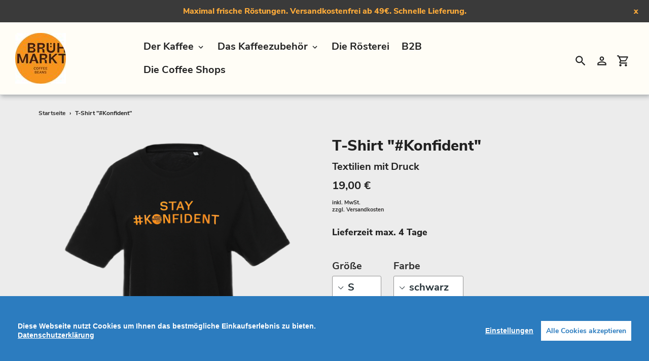

--- FILE ---
content_type: text/html; charset=utf-8
request_url: https://www.bruehmarkt.com/products/t-shirt-konfident-textilien-mit-druck-15
body_size: 24981
content:
<!DOCTYPE html>
<html class="no-js" lang="de">
  <head>
    <meta charset="utf-8" />
    <meta name="viewport" content="width=device-width,initial-scale=1" />
    <meta name="theme-color" content="#ffac3a" />

    
      <link rel="canonical" href="https://www.bruehmarkt.com/products/t-shirt-konfident-textilien-mit-druck-15" />
    

    
    <link
      rel="shortcut icon"
      href="//img.versacommerce.io/resize=32x32/canvas=0/++/static-4.versacommerce.de//nameless-fire-49_versacommerce_de/designs/astor/assets/favicon_fy2io1.jpg"
      type="image/png"
    />
    <title>T-Shirt " #Konfident", Kaffeerösterei Brühmarkt in Frankfurt, Merchandise Artikel online kaufen</title>

    
    <meta name="description" content="T-Shirt &quot; #Konfident&quot;, Kaffeerösterei Brühmarkt in Frankfurt, Merchandise Artikel online kaufen" />
      <!-- /snippets/social-meta-tags.liquid -->



   <meta name="keywords" content="slow coffee, coffeemaker, Hario, handfilter, craft coffee, craft roastery, Brühmarkt, Rösterei, coffee beans, Frankfurt, Germany, Kaffeebohnen, speciality coffee, coffee shop,third wave, barista, bester Kaffee Frankfurt, best coffee Frankfurt, Kaffeezubeh"/>
  



<meta property="og:site_name" content="Brühmarkt">
<meta property="og:url" content="https://www.bruehmarkt.com/products/t-shirt-konfident-textilien-mit-druck-15">
<meta property="og:title" content="T-Shirt " #Konfident", Kaffeerösterei Brühmarkt in Frankfurt, Merchandise Artikel online kaufen">
<meta property="og:type" content="product">
<meta property="og:description" content="T-Shirt " #Konfident", Kaffeerösterei Brühmarkt in Frankfurt, Merchandise Artikel online kaufen">

  <meta property="og:price:amount" content="19,00">
  <meta property="og:price:currency" content="EUR">

<meta property="og:image" content="http://img.versacommerce.io/resize=1200x1200/canvas=0/++/assets.versacommerce.de/images/58a8d7919ecbb899ce33996a80f9d755fd725a62.png"><meta property="og:image" content="http://img.versacommerce.io/resize=1200x1200/canvas=0/++/assets.versacommerce.de/images/e390b00571d5413a016892fab1f5b1e84f4e316a.png"><meta property="og:image" content="http://img.versacommerce.io/resize=1200x1200/canvas=0/++/assets.versacommerce.de/images/4f4e42f978a642fe810d32d3081ad763c17fec77.png">
<meta property="og:image:secure_url" content="https://img.versacommerce.io/resize=1200x1200/canvas=0/++/assets.versacommerce.de/images/58a8d7919ecbb899ce33996a80f9d755fd725a62.png"><meta property="og:image:secure_url" content="https://img.versacommerce.io/resize=1200x1200/canvas=0/++/assets.versacommerce.de/images/e390b00571d5413a016892fab1f5b1e84f4e316a.png"><meta property="og:image:secure_url" content="https://img.versacommerce.io/resize=1200x1200/canvas=0/++/assets.versacommerce.de/images/4f4e42f978a642fe810d32d3081ad763c17fec77.png">


<meta name="twitter:card" content="summary_large_image">
<meta name="twitter:title" content="T-Shirt " #Konfident", Kaffeerösterei Brühmarkt in Frankfurt, Merchandise Artikel online kaufen">
<meta name="twitter:description" content="T-Shirt " #Konfident", Kaffeerösterei Brühmarkt in Frankfurt, Merchandise Artikel online kaufen">


    <link href="//static-2.versacommerce.de/nameless-fire-49_versacommerce_de/designs/astor/assets/shariff/shariff.complete.css?32921" rel="stylesheet" type="text/css" media="all"/>
    <link href="//static-2.versacommerce.de/nameless-fire-49_versacommerce_de/designs/astor/assets/theme.css?32921" rel="stylesheet" type="text/css" media="all"/>

    <script src="https://ajax.googleapis.com/ajax/libs/jquery/1.9.1/jquery.min.js"></script>
    <script>
      const theme = {
        strings: {
          addToCart: "In den Einkaufswagen legen",
          soldOut: "Ausverkauft",
          unavailable: "Nicht verfügbar",
          regularPrice: "Normaler Preis",
          sale: "Angebot",
          showMore: "Mehr anzeigen",
          showLess: "Weniger anzeigen",
          addressError: "Kann die Adresse nicht finden",
          addressNoResults: "Keine Ergebnisse für diese Adresse",
          addressQueryLimit: "Sie haben die Google- API-Nutzungsgrenze überschritten. Betrachten wir zu einem \u003Ca href=\"https:\/\/developers.google.com\/maps\/premium\/usage-limits\"\u003EPremium-Paket\u003C\/a\u003E zu aktualisieren.",
          authError: "Es gab ein Problem bei Google Maps Konto zu authentifizieren.",
          newWindow: "\u00d6ffnet ein neues Fenster.",
          external: "\u00d6ffnet externe Webseite.",
          newWindowExternal: "\u00d6ffnet externe Webseite in einem neuen Fenster.",
          payAndPickup: "Jetzt bezahlen und abholen",
          estimatedDelivery: "Lieferzeit max.",
        },
        moneyFormat: "{{amount}} \u20ac"
      };
      const shop = {
        served_zipcodes: []
      };

      document.documentElement.className = document.documentElement.className.replace('no-js', 'js');
    </script>

    <!--[if (lte IE 9)]><script src="//static-3.versacommerce.de/nameless-fire-49_versacommerce_de/designs/astor/assets/match-media.min.js?32921" type="text/javascript"></script><![endif]--><!--[if (gt IE 9)|!(IE)]><!-->
    <script src="//static-4.versacommerce.de/nameless-fire-49_versacommerce_de/designs/astor/assets/lazysizes.js?32921" async="async"></script>
    <!--<![endif]-->
    <!--[if lte IE 9
      ]><script src="//static-2.versacommerce.de/nameless-fire-49_versacommerce_de/designs/astor/assets/lazysizes.min.js?32921"></script
    ><![endif]-->

    <!--[if (gt IE 9)|!(IE)]><!-->
    <script src="//static-2.versacommerce.de/nameless-fire-49_versacommerce_de/designs/astor/assets/vendor.js?32921" defer="defer"></script>
    <!--<![endif]-->
    <!--[if lte IE 9
      ]><script src="//static-2.versacommerce.de/nameless-fire-49_versacommerce_de/designs/astor/assets/vendor.js?32921"></script
    ><![endif]-->

    <!--[if (gt IE 9)|!(IE)]><!-->
    <script src="//static-3.versacommerce.de/nameless-fire-49_versacommerce_de/designs/astor/assets/theme.js?32921" defer="defer"></script>
    <!--<![endif]-->
    <!--[if lte IE 9
      ]><script src="//static-3.versacommerce.de/nameless-fire-49_versacommerce_de/designs/astor/assets/theme.js?32921"></script
    ><![endif]-->

    <script type="text/javascript">
  var Shopify = Shopify || {};
  Shopify.shop = "www.bruehmarkt.com";
  Shopify.locale = "de";
  Shopify.routes = Shopify.routes || {};
  Shopify.routes.root = "/";
  Shopify.designMode = window.self !== window.top;
  Shopify.currency = { active: "EUR", rate: '1.0' };
  Shopify.loadFeatures = function(features) {
    if (Array.isArray(features)) {
      features.forEach(function(feature) {
        console.log('Loading feature:', feature.name, 'version:', feature.version);
        if (typeof feature.onLoad === 'function') {
          feature.onLoad();
        }
      });
    }
  };
</script>
<script type="module">!function(o){(o.Shopify=o.Shopify||{}).modules=!0}(window);</script>
<link rel="stylesheet" href="//www.bruehmarkt.com/assets/shopify-compatibility.css">
<script type="application/json" id="all-sections-schemas">
  [{"name":{"de":"Produktseiten","en":"Produktseiten"},"settings":[{"type":"select","id":"image_size","label":{"de":"Foto-Gr\u00f6\u00dfe","en":"Foto-Gr\u00f6\u00dfe"},"options":[{"value":"small","label":{"de":"Klein","en":"Klein"}},{"value":"medium","label":{"de":"Mittel","en":"Mittel"}},{"value":"large","label":{"de":"Gro\u00df","en":"Gro\u00df"}}],"default":"medium"},{"type":"checkbox","id":"show_quantity_selector","label":{"de":"Quantit\u00e4ts-Auswahl anzeigen","en":"Quantit\u00e4ts-Auswahl anzeigen"},"default":false},{"type":"checkbox","id":"show_variant_labels","label":{"de":"Varianten-Etiketten anzeigen","en":"Varianten-Etiketten anzeigen"},"default":true},{"type":"checkbox","id":"show_sku","label":{"de":"Artikelnummer anzeigen","en":"Artikelnummer anzeigen"},"default":false},{"type":"checkbox","id":"show_vendor","label":{"de":"Lieferanten anzeigen","en":"Lieferanten anzeigen"},"default":false},{"type":"checkbox","id":"show_share_buttons","label":{"de":"Buttons f\u00fcr Social Media anzeigen","en":"Buttons f\u00fcr Social Media anzeigen"},"default":true},{"type":"checkbox","id":"add_single_properties_to_cart","label":{"de":"Feste Attribute im Warenkorb und in der Bestellung anzeigen","en":"Feste Attribute im Warenkorb und in der Bestellung anzeigen"},"default":false},{"type":"checkbox","id":"enable_image_zoom","label":{"de":"Foto-Zoom zulassen","en":"Foto-Zoom zulassen"},"default":true},{"type":"checkbox","id":"show_paypal_button","label":{"de":"PayPal Button auf Produktseite anzeigen","en":"PayPal Button auf Produktseite anzeigen"},"default":false},{"type":"checkbox","id":"show_just_thumbnails_from_variant","label":{"de":"Nur Bilder aus der Variante anzeigen","en":"Nur Bilder aus der Variante anzeigen"},"default":true},{"type":"checkbox","id":"show_shipping_and_delivery_times","label":{"de":"Lieferung \u0026 Versand anzeigen","en":"Lieferung \u0026 Versand anzeigen"},"default":false},{"type":"header","content":{"de":"Lieferzeit","en":"Lieferzeit"}},{"type":"checkbox","id":"show_shipping_time_info","label":{"de":"Informationen zur Lieferzeit anzeigen (der Text wird unten auf der Produktseite platziert - es wird ein Sternchen neben der Lieferzeit des Produkts gesetzt)","en":"Informationen zur Lieferzeit anzeigen (der Text wird unten auf der Produktseite platziert - es wird ein Sternchen neben der Lieferzeit des Produkts gesetzt)"},"default":false},{"type":"text","id":"shipping_details_title","label":{"de":"\u00dcberschrift","en":"\u00dcberschrift"},"info":{"de":"Beispiel\u00fcberschrift: Lieferzeit","en":"Beispiel\u00fcberschrift: Lieferzeit"}},{"type":"richtext","id":"shipping_details_description","label":{"de":"Text","en":"Text"},"info":{"de":"Beispieltext(* einschlie\u00dfen): \u003Cp\u003E* gilt fu\u0308r Lieferungen innerhalb Deutschlands, Lieferzeiten fu\u0308r andere L\u00e4nder entnehmen Sie bitte der Schaltfl\u00e4che mit den Versandinformationen\u003C/p\u003E","en":"Beispieltext(* einschlie\u00dfen): \u003Cp\u003E* gilt fu\u0308r Lieferungen innerhalb Deutschlands, Lieferzeiten fu\u0308r andere L\u00e4nder entnehmen Sie bitte der Schaltfl\u00e4che mit den Versandinformationen\u003C/p\u003E"}},{"type":"header","content":{"de":"Details zum reduzierten Preis","en":"Details zum reduzierten Preis"}},{"type":"text","id":"streichpreis_info","label":{"de":"Streichpreis (UVP) info anzeigen wenn gesetzt","en":"Streichpreis (UVP) info anzeigen wenn gesetzt"}},{"type":"text","id":"extracost_info","label":{"de":"Extrakosten info anzeigen wenn gesetzt","en":"Extrakosten info anzeigen wenn gesetzt"}}]}]
</script>
<link rel="stylesheet" href="//static-2.versacommerce.de/nameless-fire-49_versacommerce_de/designs/astor/compiled_assets/styles.css">
<script type="text/javascript" id="__st">
  var __st={"pageurl":"www.bruehmarkt.com/products/t-shirt-konfident-textilien-mit-druck-15"};
</script>

    <script src="//static-2.versacommerce.de/nameless-fire-49_versacommerce_de/designs/astor/assets/jquery.touchSwipe.min.js?32921" type="text/javascript"></script>
    <script src="//static-2.versacommerce.de/nameless-fire-49_versacommerce_de/designs/astor/assets/shariff/shariff.min.js?32921" type="text/javascript"></script>

    <!-- START custom-css -->
    <style type="text/css" media="screen">
      #cconsent-bar { padding: 35px !important }
    </style>
    <!-- END custom-css -->

    <!-- START custom-html -->
    <meta name="google-site-verification" content="FAvb2qLehGDg2HewZsWuqAXo52jOBT4Y0it2zZkMr_o" />
    <!-- END custom-html -->
  <script src="https://www.google.com/recaptcha/api.js?render="></script>

<script>
  window.onload = function() {
    grecaptcha.ready(function() {
      var inputs = document.querySelectorAll('input[name="g-recaptcha-response"]');
      var active_recapcha_actions = ["registration", "contact", "newsletter", "gdpr_email"]

      inputs.forEach(function(input) {
        var action = input.getAttribute('data-action');
        if (active_recapcha_actions.includes(action)) {
          grecaptcha.execute('', {action: action}).then(function(token) {
              input.value = token;
          });
        }
      });
    });
  }
</script>
<script src="/javascripts/cookieconsent.js"> </script>

<script>
  window.CookieConsent.init({
    // More link URL on bar
    modalMainTextMoreLink: "pages/datenschutz",
    // How lond to wait until bar comes up
    barTimeout: 1000,
    // Look and feel
    theme: {
      barColor: "#2C7CBF",
      barTextColor: "#FFF",
      barMainButtonColor: "#FFF",
      barMainButtonTextColor: "#2C7CBF",
      modalMainButtonColor: "#4285F4",
      modalMainButtonTextColor: "#FFF",
    },
    language: {
      // Current language
      current: 'en',
      locale: {
        en: {
          barMainText: 'Diese Webseite nutzt Cookies um Ihnen das bestmögliche Einkaufserlebnis zu bieten.',
          barLinkSetting: 'Einstellungen',
          barBtnAcceptAll: 'Alle Cookies akzeptieren',
          modalMainTitle: 'Cookie Einstellungen',
          modalMainText: 'Auf dieser Website nutzen wir Cookies und vergleichbare Funktionen zur Verarbeitung von Endgeräteinformationen und personenbezogenen Daten. Die Verarbeitung dient der Einbindung von Inhalten, externen Diensten und Elementen Dritter, der statistischen Analyse/Messung, personalisierten Werbung sowie der Einbindung sozialer Medien. Je nach Funktion werden dabei Daten an Dritte weitergegeben und von diesen verarbeitet. Diese Einwilligung ist freiwillig.',
          modalBtnSave: 'Speichern',
          modalBtnAcceptAll: 'Alle Cookies akzeptieren',
          modalAffectedSolutions: 'Betroffene Anwendungen:',
          learnMore: 'Mehr...',
          on: 'Ein',
          off: 'Aus',
        }
      }
    },
    // List all the categories you want to display
    categories: {
      // Unique name
      // This probably will be the default category
      necessary: {
        // The cookies here are necessary and category cant be turned off.
        // Wanted config value  will be ignored.
        needed: true,
        // The cookies in this category will be let trough.
        // This probably should be false if not necessary category
        wanted: true,
        // If the checkbox is on or off at first run.
        checked: true,
        // Language settings for categories
        language: {
          locale: {
            en: {
              name: 'Notwendige Cookies',
              description: 'Die Cookies in dieser Kategorie sind technisch notwendig für den Betrieb dieser Webseite.',
            }
          }
        }
      },
      analytics: {
        // The cookies here are necessary and category cant be turned off.
        // Wanted config value  will be ignored.
        needed: false,
        // The cookies in this category will be let trough.
        // This probably should be false if not necessary category
        wanted: false,
        // If the checkbox is on or off at first run.
        checked: false,
        // Language settings for categories
        language: {
          locale: {
            en: {
              name: 'Analyse',
              description: 'Diese Cookies werden genutzt um Benutzerverhalten zu analysieren, damit wir unsere Webseite noch besser machen können.',
            }
          }
        }
      },
      ads: {
        // The cookies here are necessary and category cant be turned off.
        // Wanted config value  will be ignored.
        needed: false,
        // The cookies in this category will be let trough.
        // This probably should be false if not necessary category
        wanted: false,
        // If the checkbox is on or off at first run.
        checked: false,
        // Language settings for categories
        language: {
          locale: {
            en: {
              name: 'Anzeigen / Marketing',
              description: 'Diese Cookies ermöglichen personalisierte Werbung oder Marketing.',
            }
          }
        }
      }
    },
    // List actual services here
    services: {
      stripe: {
        category: 'necessary',
        type: 'dynamic-script',
        search: 'stripe',
        cookies: [
          {
            name: '__stripe_sid',
            domain: `.${window.location.hostname}`
          },
          {
            name: '__stripe_mid',
            domain: `.${window.location.hostname}`
          }
        ],
        language: {
          locale: {
            en: {
              name: 'Stripe'
            }
          }
        }
      },
      // Unique name
      

      

      

      

      

      
      

    }
  });

  </script>



<script>
document.addEventListener("DOMContentLoaded", function() {
  const privacyPolicyElement = document.createElement("a");
  const newContent = document.createTextNode("Datenschutzerklärung");
  privacyPolicyElement.appendChild(newContent);
  privacyPolicyElement.title = "privacy policy";
  privacyPolicyElement.href= "https://www.bruehmarkt.com/pages/datenschutz";
  const textElement = document.querySelector("#cconsent-bar .ccb__wrapper .ccb__left");
  textElement.appendChild(privacyPolicyElement);
});
</script>

<style>
#cconsent-bar > div.ccb__wrapper > div.ccb__right > div.ccb__button {
  display: flex;
  align-items: baseline;
}
  
#cconsent-bar button {
  margin: 0; /* add this */
}
</style>
<!-- Google Tag Manager -->
<script>(function(w,d,s,l,i){w[l]=w[l]||[];w[l].push({'gtm.start':
new Date().getTime(),event:'gtm.js'});var f=d.getElementsByTagName(s)[0],
j=d.createElement(s),dl=l!='dataLayer'?'&l='+l:'';j.async=true;j.src=
'https://www.googletagmanager.com/gtm.js?id='+i+dl;f.parentNode.insertBefore(j,f);
})(window,document,'script','dataLayer','GTM-P72KBVS');</script>
<!-- End Google Tag Manager -->


<!-- Google tag (gtag.js) -->
<script async src="https://www.googletagmanager.com/gtag/js?id=G-XXXXXXXX"></script>
<script>
  window.dataLayer = window.dataLayer || [];
  function gtag(){dataLayer.push(arguments);}
  gtag('js', new Date());

  gtag('config', 'G-XXXXXXXX');
  

  
   
   
     
     
     

        gtag('event', 'view_item', {
            "currency": 'EUR',
            
              'value': '19.0',
            
            "items": [
              
            ]
        });

        document.addEventListener('DOMContentLoaded', function() {
          let addToCartForm = document.querySelector('form[action$="/cart/add"]');
          addToCartForm.addEventListener("submit", (event) => {
            //console.log("addtocart event triggered");
            gtag('event', 'add_to_cart', {
              "currency": 'EUR',
              
                'value': '19.0',
                
                "items": [
                  
                ]
            });
          });
        });
     
    
  
</script>
<script>
  document.addEventListener("DOMContentLoaded", function() {
    try {
      if (window !== window.parent) {
        var hasContentForIndex = "product" == "index";
        var hasContentForPage = "product" == "page";
        var hasContentForProduct = "product" == "product";

        var hasContentForNotFoundTemplate = "product" == "404";
        var hasContentForArticle = "product" == "article";
        var hasContentForBlog = "product" == "blog";
        var hasContentForCart = "product" == "cart";
        var hasContentForCollection = "product" == "collection";
        var hasContentForAccount = "product" == "account";
        var hasContentForActivateAccount = "product" == "activate-account";
        var hasContentForAddresses = "product" == "addresses";
        var hasContentForLogin = "product" == "login";
        var hasContentForOrder = "product" == "order";
        var hasContentForRegister = "product" == "register";
        var hasContentForResetPassword = "product" == "reset-password";
        var hasContentForOrder = "product" == "order";
        var hasContentForListCollections = "product" == "list-collections";
        var hasContentForSearch = "product" == "search";
        
        var templateSuffix = ""
        var templateName = "product";

        var sectionIds = [];
        var sections = document.getElementsByClassName("shopify-section");

        for (i = 0; i < sections.length; i++) {
            var section = sections[i];
            var sectionId = section.getAttribute("data-section-file-name");
          
            var hasSubstringClass = false;
            var classNames = section.className.split(' ');
   
            for (var t = 0; t < classNames.length; t++) {
              if (classNames[t].includes('shopify-section-group')) {
                hasSubstringClass = true;
                break;
              }
            }

            if (!sectionId) {
              sectionId = section.getAttribute("data-section-id");
            }

            if (sectionId && (hasSubstringClass == false)) {
                sectionIds.push(sectionId);
            }
        }

        var uniqueSectionIds = sectionIds.filter(function(sectionId, index, self) {
            return index == self.indexOf(sectionId);
        });
				console.log(uniqueSectionIds);

        window.VERSACOMMERCE_SECTIONS = {staticSections: uniqueSectionIds, hasContentForIndex: hasContentForIndex, hasContentForPage: hasContentForPage, hasContentForProduct: hasContentForProduct,
          hasContentForNotFoundTemplate: hasContentForNotFoundTemplate, hasContentForArticle: hasContentForArticle, hasContentForBlog: hasContentForBlog, hasContentForCart: hasContentForCart,
          hasContentForCollection: hasContentForCollection, hasContentForAccount: hasContentForAccount, hasContentForActivateAccount: hasContentForActivateAccount, hasContentForAddresses: hasContentForAddresses,
          hasContentForLogin: hasContentForLogin, hasContentForOrder: hasContentForOrder, hasContentForRegister: hasContentForRegister, hasContentForResetPassword: hasContentForResetPassword,
          hasContentForOrder: hasContentForOrder, hasContentForListCollections: hasContentForListCollections, hasContentForSearch: hasContentForSearch, 
          templateSuffix: templateSuffix, templateName: templateName
        };
        window.VERSACOMMERCE_SECTION_URLS = {
            "Home": "nameless-fire-49.versacommerce.de",
            "Produkt": "nameless-fire-49.versacommerce.de/products/hario-cold-brew-coffee-pot-red-mizudashi-1l",
            "Produktgruppe": "nameless-fire-49.versacommerce.de/collections/aeropress",
            "Warenkorb": "nameless-fire-49.versacommerce.de/cart"
        };

        if (window.console) {
            console.debug("uniqueSectionIds: " + uniqueSectionIds);
            console.debug("hasContentForIndex: " + hasContentForIndex);
            console.debug("hasContentForPage: " + hasContentForPage);
        }
          window.parent.postMessage({cmd: "filter-sections", args: window.VERSACOMMERCE_SECTIONS}, "*");
          window.parent.postMessage({cmd: "create-urls", args: window.VERSACOMMERCE_SECTION_URLS}, "*");
      }

    }
    catch(error) {}
  });
</script></head>

  <body
    class="template-product with-fixed-header"
  >
     

    <a class="in-page-link visually-hidden skip-link" href="#MainContent">Direkt zum Inhalt</a>

    <div
      id="SearchDrawer"
      class="m-search drawer drawer--top"
      role="dialog"
      aria-modal="true"
      aria-label="Suchen"
    >
      <div class="m-search__table">
        <div class="m-search__table-cell m-search__form-wrapper">
          <form
            class="search m-search__form"
            action="/search"
            method="get"
            role="search"
          >
            <input
              class="search__input m-search__input"
              type="search"
              name="q"
              value=""
              placeholder="Suchen"
              aria-label="Suchen"
            />
            <button
              class="m-search__submit search__submit btn--link"
              type="submit"
            >
              <svg aria-hidden="true" focusable="false" role="presentation" class="m-icon m-icon--search" viewBox="0 0 24 24"><path d="m9.5 3c3.59 0 6.5 2.91 6.5 6.5 0 1.61-.59 3.09-1.56 4.23l.27.27h.79l5 5-1.5 1.5-5-5v-.79l-.27-.27c-1.14.97-2.62 1.56-4.23 1.56-3.59 0-6.5-2.91-6.5-6.5s2.91-6.5 6.5-6.5m0 2c-2.5 0-4.5 2-4.5 4.5s2 4.5 4.5 4.5 4.5-2 4.5-4.5-2-4.5-4.5-4.5z"/></svg>

              <span class="m-icon__fallback-text">Suchen</span>
            </button>
          </form>
        </div>
        <div class="m-search__table-cell text-right">
          <button
            type="button"
            class="btn--link m-search__close js-drawer-close"
          >
            <svg aria-hidden="true" focusable="false" role="presentation" class="m-icon m-icon--close" viewBox="0 0 24 24"><path d="M19,6.41L17.59,5L12,10.59L6.41,5L5,6.41L10.59,12L5,17.59L6.41,19L12,13.41L17.59,19L19,17.59L13.41,12L19,6.41Z" /></svg>

            <span class="m-icon__fallback-text">Schließen (esc)</span>
          </button>
        </div>
      </div>
    </div>

    <div id='shopify-section-header' class='shopify-section ' data-section-id='header' data-section-file-name='header' data-theme-editor-section='{&quot;id&quot;:&quot;header&quot;,&quot;type&quot;:&quot;TODO&quot;,&quot;hidden&quot;:false}'><header class="astor-header" data-section-id="header" data-section-type="header-section" role="banner" style="min-height: 49px;">
	
	
		<style>
			.astor-header-announcement {
				background-color: #3a3a3a;
				color: #ffac3a;
			}

			.astor-header-announcement--link:hover {
				

				color: #ffac3a;
				
					
					background-color: #5a5a5a;
				
			}
		</style>

		
			<div class="astor-header-announcement astor-header-announcement--link">
				<a href="https://www.bruehmarkt.com/collections/coffee-beans" style="color: #ffac3a;">Maximal frische Röstungen. Versandkostenfrei ab 49€. Schnelle Lieferung.</a>
				<span class="x-close-button">x</span>
			</div>
		
	


<script>
	$(document).ready(function(){
	  $(".x-close-button").click(function() {
	    $(".astor-header-announcement").fadeOut("slow");
	  });
	});
</script>


	<div class="astor-header__inner">
		<div class="astor-header__bar">
			<h1 class="astor-header__brand h2">
				
				
				
				

				
					<a href="/">
						
							<img src="//img.versacommerce.io/resize=x100/canvas=0/++/static-4.versacommerce.de//nameless-fire-49_versacommerce_de/designs/astor/assets/logo_3z87uk.jpg" srcset="//img.versacommerce.io/resize=x100/canvas=0/++/static-4.versacommerce.de//nameless-fire-49_versacommerce_de/designs/astor/assets/logo_3z87uk.jpg 1x, //img.versacommerce.io/resize=x200/canvas=0/++/static-4.versacommerce.de//nameless-fire-49_versacommerce_de/designs/astor/assets/logo_3z87uk.jpg 2x" alt="Brühmarkt" style="max-width: 100px;">
							
						
					</a>
				
			</h1>

			<nav class="astor-nav" id="AccessibleNav" role="navigation">
				<ul class="site-nav list--inline " id="SiteNav">
  

    
      <li class="flex site-nav--has-dropdown ">
        <ul>
          <li class="site-nav__dropdown-toggler ">
            <a href="/collections/coffee-beans" class="site-nav__link site-nav__link--main">
              <span class="site-nav__label">Der Kaffee</span><svg aria-hidden="true" focusable="false" role="presentation" class="m-icon m-icon--chevron-down" viewBox="0 0 24 24"><path d="M7.41,8.58L12,13.17L16.59,8.58L18,10L12,16L6,10L7.41,8.58Z" /></svg>

            </a>
            <div class="site-nav__dropdown" id="SiteNavLabel-der-kaffee">
              
                <ul>
                  
                    <li>
                      <a href="/collections/fuer-filterkaffee" class="site-nav__link site-nav__child-link" data-active-child-link="">
                        <span class="site-nav__label">Für Filterkaffee</span>
                      </a>
                    </li>
                  
                    <li>
                      <a href="/collections/fuer-espresso" class="site-nav__link site-nav__child-link" data-active-child-link="">
                        <span class="site-nav__label">Für Espresso</span>
                      </a>
                    </li>
                  
                    <li>
                      <a href="/collections/fuer-vollautomat" class="site-nav__link site-nav__child-link" data-active-child-link="">
                        <span class="site-nav__label">Für Vollautomat</span>
                      </a>
                    </li>
                  
                    <li>
                      <a href="/collections/kaffeekapseln" class="site-nav__link site-nav__child-link" data-active-child-link="">
                        <span class="site-nav__label">Kaffeekapseln</span>
                      </a>
                    </li>
                  
                    <li>
                      <a href="/collections/dunkle-roestungen" class="site-nav__link site-nav__child-link" data-active-child-link="">
                        <span class="site-nav__label">Dark roast</span>
                      </a>
                    </li>
                  
                    <li>
                      <a href="/collections/mittlere-roestungen" class="site-nav__link site-nav__child-link" data-active-child-link="">
                        <span class="site-nav__label">Medium roast</span>
                      </a>
                    </li>
                  
                    <li>
                      <a href="/collections/helle-roestungen" class="site-nav__link site-nav__child-link" data-active-child-link="">
                        <span class="site-nav__label">Light roast</span>
                      </a>
                    </li>
                  
                    <li>
                      <a href="/collections/special-and-limited-editions" class="site-nav__link site-nav__child-link" data-active-child-link="">
                        <span class="site-nav__label">Special Edition</span>
                      </a>
                    </li>
                  
                    <li>
                      <a href="/collections/decaf-edition" class="site-nav__link site-nav__child-link" data-active-child-link="">
                        <span class="site-nav__label">Decaf Edition</span>
                      </a>
                    </li>
                  
                    <li>
                      <a href="/collections/probiersets" class="site-nav__link site-nav__child-link site-nav__link--last" data-active-child-link="">
                        <span class="site-nav__label">Probiersets</span>
                      </a>
                    </li>
                  
                </ul>
              
            </div>
          </li>
        </ul>
      </li>
    
  

    
      <li class="flex site-nav--has-dropdown ">
        <ul>
          <li class="site-nav__dropdown-toggler ">
            <a href="/collections/das-kaffeezubehoer" class="site-nav__link site-nav__link--main">
              <span class="site-nav__label">Das Kaffeezubehör</span><svg aria-hidden="true" focusable="false" role="presentation" class="m-icon m-icon--chevron-down" viewBox="0 0 24 24"><path d="M7.41,8.58L12,13.17L16.59,8.58L18,10L12,16L6,10L7.41,8.58Z" /></svg>

            </a>
            <div class="site-nav__dropdown" id="SiteNavLabel-das-kaffeezubehoer">
              
                <ul>
                  
                    <li>
                      <a href="/collections/kaffeebereiter" class="site-nav__link site-nav__child-link" data-active-child-link="">
                        <span class="site-nav__label">Kaffeebereiter</span>
                      </a>
                    </li>
                  
                    <li>
                      <a href="/collections/kaffeemuehle" class="site-nav__link site-nav__child-link" data-active-child-link="">
                        <span class="site-nav__label">Kaffeemühle</span>
                      </a>
                    </li>
                  
                    <li>
                      <a href="/collections/wasserkocher" class="site-nav__link site-nav__child-link" data-active-child-link="">
                        <span class="site-nav__label">Wasserkocher</span>
                      </a>
                    </li>
                  
                    <li>
                      <a href="/collections/kaffeesack" class="site-nav__link site-nav__child-link" data-active-child-link="">
                        <span class="site-nav__label">Kaffeesack</span>
                      </a>
                    </li>
                  
                    <li>
                      <a href="/collections/zubehoer" class="site-nav__link site-nav__child-link" data-active-child-link="">
                        <span class="site-nav__label">Zubehör</span>
                      </a>
                    </li>
                  
                    <li>
                      <a href="/collections/t-shirt" class="site-nav__link site-nav__child-link site-nav__link--last" data-active-child-link="">
                        <span class="site-nav__label">T-Shirts mit Druck</span>
                      </a>
                    </li>
                  
                </ul>
              
            </div>
          </li>
        </ul>
      </li>
    
  

    
      <li >
        <a href="/pages/the-roastery" class="site-nav__link site-nav__link--main">
          <span class="site-nav__label">Die Rösterei</span>
        </a>
      </li>
    
  

    
      <li >
        <a href="/pages/b2b" class="site-nav__link site-nav__link--main">
          <span class="site-nav__label">B2B</span>
        </a>
      </li>
    
  

    
      <li >
        <a href="http://www.kaffeewerk-espressionist.de" class="site-nav__link site-nav__link--main">
          <span class="site-nav__label">Die Coffee Shops</span>
        </a>
      </li>
    
  
</ul>

			</nav>

			<div class="astor-header-actions">
				<button type="button" class="astor-header-actions__item js-drawer-open-top">
					<svg aria-hidden="true" focusable="false" role="presentation" class="m-icon m-icon--search" viewBox="0 0 24 24"><path d="m9.5 3c3.59 0 6.5 2.91 6.5 6.5 0 1.61-.59 3.09-1.56 4.23l.27.27h.79l5 5-1.5 1.5-5-5v-.79l-.27-.27c-1.14.97-2.62 1.56-4.23 1.56-3.59 0-6.5-2.91-6.5-6.5s2.91-6.5 6.5-6.5m0 2c-2.5 0-4.5 2-4.5 4.5s2 4.5 4.5 4.5 4.5-2 4.5-4.5-2-4.5-4.5-4.5z"/></svg>

					<span class="m-icon__fallback-text">Suchen</span>
				</button>

				
					
						<a href="/account/login" class="astor-header-actions__item astor-header__account">
							<svg aria-hidden="true" focusable="false" role="presentation" class="m-icon m-icon--login" viewBox="0 0 24 24"><path d="M12,4C14.21,4 16,5.79 16,8C16,10.21 14.21,12 12,12C9.79,12 8,10.21 8,8C8,5.79 9.79,4 12,4M12,6C10.9,6 10,6.9 10,8C10,9.1 10.9,10 12,10C13.1,10 14,9.1 14,8C14,6.9 13.1,6 12,6M12,13C14.67,13 20,14.33 20,17V20H4V17C4,14.33 9.33,13 12,13M12,14.9C9.03,14.9 5.9,16.36 5.9,17V18.1H18.1V17C18.1,16.36 14.97,14.9 12,14.9Z" /></svg>

							<span class="m-icon__fallback-text">Einloggen</span>
						</a>
					
				

				<a href="/cart" class="astor-header-actions__item astor-header__cart">
					<svg aria-hidden="true" focusable="false" role="presentation" class="m-icon m-icon--cart" viewBox="0 0 24 24"><path d="M17,18C18.1,18 19,18.9 19,20C19,21.1 18.1,22 17,22C15.89,22 15,21.1 15,20C15,18.89 15.89,18 17,18M1,2H4.27L5.21,4H20C20.55,4 21,4.45 21,5C21,5.17 20.95,5.34 20.88,5.5L17.3,11.97C16.96,12.58 16.3,13 15.55,13H8.1L7.2,14.63L7.17,14.75C7.17,14.89 7.28,15 7.42,15H19V17H7C5.89,17 5,16.1 5,15C5,14.65 5.09,14.32 5.24,14.04L6.6,11.59L3,4H1V2M7,18C8.1,18 9,18.9 9,20C9,21.1 8.1,22 7,22C5.89,22 5,21.1 5,20C5,18.89 5.89,18 7,18M16,11L18.78,6H6.14L8.5,11H16Z" /></svg>

					<span class="m-icon__fallback-text">Einkaufswagen</span>
					
				</a>

				

				
					<button type="button" class="astor-header-actions__item astor-header-actions__item--menu astor-header__menu js-mobile-nav-toggle mobile-nav--open" aria-controls="navigation"  aria-expanded="false" aria-label="Menü">
						<svg aria-hidden="true" focusable="false" role="presentation" class="m-icon m-icon--menu" viewBox="0 0 24 24"><path d="M3,6H21V8H3V6M3,11H21V13H3V11M3,16H21V18H3V16Z" /></svg>

						<svg aria-hidden="true" focusable="false" role="presentation" class="m-icon m-icon--close" viewBox="0 0 24 24"><path d="M19,6.41L17.59,5L12,10.59L6.41,5L5,6.41L10.59,12L5,17.59L6.41,19L12,13.41L17.59,19L19,17.59L13.41,12L19,6.41Z" /></svg>

					</button>
				
			</div>
		</div>

		<nav class="mobile-nav-wrapper medium-up--hide" role="navigation">
			<ul id="MobileNav" class="mobile-nav">
				<li class="mobile-nav__item border-bottom">
						
							
							<button type="button" class="btn--link js-toggle-submenu mobile-nav__link" data-target="der-kaffee-1" data-level="1" aria-expanded="false">
								<span class="mobile-nav__label">Der Kaffee</span>
								<div class="mobile-nav__icon">
									<svg aria-hidden="true" focusable="false" role="presentation" class="m-icon m-icon--chevron-right" viewBox="0 0 24 24"><path d="M8.59,16.58L13.17,12L8.59,7.41L10,6L16,12L10,18L8.59,16.58Z" /></svg>

								</div>
							</button>
							<ul class="mobile-nav__dropdown" data-parent="der-kaffee-1" data-level="2">
								<li class="visually-hidden" tabindex="-1" data-menu-title="2">Der Kaffee Menü</li>
								<li class="mobile-nav__item border-bottom">
									<div class="mobile-nav__table">
										<div class="mobile-nav__table-cell">
											<button class="btn--link js-toggle-submenu mobile-nav__return-btn" type="button" aria-expanded="true" aria-label="Der Kaffee">
												<svg aria-hidden="true" focusable="false" role="presentation" class="m-icon m-icon--chevron-left" viewBox="0 0 24 24"><path d="M15.41,16.58L10.83,12L15.41,7.41L14,6L8,12L14,18L15.41,16.58Z" /></svg>

											</button>
										</div>
										<span class="mobile-nav__sublist-link mobile-nav__sublist-header mobile-nav__sublist-header--main-nav-parent">
											<span class="mobile-nav__label">Der Kaffee</span>
										</span>
									</div>
								</li>

								
									<li class="mobile-nav__item border-bottom">
										
											<a href="/collections/fuer-filterkaffee" class="mobile-nav__sublist-link">
												<span class="mobile-nav__label">Für Filterkaffee</span>
											</a>
										
									</li>
								
									<li class="mobile-nav__item border-bottom">
										
											<a href="/collections/fuer-espresso" class="mobile-nav__sublist-link">
												<span class="mobile-nav__label">Für Espresso</span>
											</a>
										
									</li>
								
									<li class="mobile-nav__item border-bottom">
										
											<a href="/collections/fuer-vollautomat" class="mobile-nav__sublist-link">
												<span class="mobile-nav__label">Für Vollautomat</span>
											</a>
										
									</li>
								
									<li class="mobile-nav__item border-bottom">
										
											<a href="/collections/kaffeekapseln" class="mobile-nav__sublist-link">
												<span class="mobile-nav__label">Kaffeekapseln</span>
											</a>
										
									</li>
								
									<li class="mobile-nav__item border-bottom">
										
											<a href="/collections/dunkle-roestungen" class="mobile-nav__sublist-link">
												<span class="mobile-nav__label">Dark roast</span>
											</a>
										
									</li>
								
									<li class="mobile-nav__item border-bottom">
										
											<a href="/collections/mittlere-roestungen" class="mobile-nav__sublist-link">
												<span class="mobile-nav__label">Medium roast</span>
											</a>
										
									</li>
								
									<li class="mobile-nav__item border-bottom">
										
											<a href="/collections/helle-roestungen" class="mobile-nav__sublist-link">
												<span class="mobile-nav__label">Light roast</span>
											</a>
										
									</li>
								
									<li class="mobile-nav__item border-bottom">
										
											<a href="/collections/special-and-limited-editions" class="mobile-nav__sublist-link">
												<span class="mobile-nav__label">Special Edition</span>
											</a>
										
									</li>
								
									<li class="mobile-nav__item border-bottom">
										
											<a href="/collections/decaf-edition" class="mobile-nav__sublist-link">
												<span class="mobile-nav__label">Decaf Edition</span>
											</a>
										
									</li>
								
									<li class="mobile-nav__item">
										
											<a href="/collections/probiersets" class="mobile-nav__sublist-link">
												<span class="mobile-nav__label">Probiersets</span>
											</a>
										
									</li>
								
							</ul>
						
					</li>
				<li class="mobile-nav__item border-bottom">
						
							
							<button type="button" class="btn--link js-toggle-submenu mobile-nav__link" data-target="das-kaffeezubehoer-2" data-level="1" aria-expanded="false">
								<span class="mobile-nav__label">Das Kaffeezubehör</span>
								<div class="mobile-nav__icon">
									<svg aria-hidden="true" focusable="false" role="presentation" class="m-icon m-icon--chevron-right" viewBox="0 0 24 24"><path d="M8.59,16.58L13.17,12L8.59,7.41L10,6L16,12L10,18L8.59,16.58Z" /></svg>

								</div>
							</button>
							<ul class="mobile-nav__dropdown" data-parent="das-kaffeezubehoer-2" data-level="2">
								<li class="visually-hidden" tabindex="-1" data-menu-title="2">Das Kaffeezubehör Menü</li>
								<li class="mobile-nav__item border-bottom">
									<div class="mobile-nav__table">
										<div class="mobile-nav__table-cell">
											<button class="btn--link js-toggle-submenu mobile-nav__return-btn" type="button" aria-expanded="true" aria-label="Das Kaffeezubehör">
												<svg aria-hidden="true" focusable="false" role="presentation" class="m-icon m-icon--chevron-left" viewBox="0 0 24 24"><path d="M15.41,16.58L10.83,12L15.41,7.41L14,6L8,12L14,18L15.41,16.58Z" /></svg>

											</button>
										</div>
										<span class="mobile-nav__sublist-link mobile-nav__sublist-header mobile-nav__sublist-header--main-nav-parent">
											<span class="mobile-nav__label">Das Kaffeezubehör</span>
										</span>
									</div>
								</li>

								
									<li class="mobile-nav__item border-bottom">
										
											<a href="/collections/kaffeebereiter" class="mobile-nav__sublist-link">
												<span class="mobile-nav__label">Kaffeebereiter</span>
											</a>
										
									</li>
								
									<li class="mobile-nav__item border-bottom">
										
											<a href="/collections/kaffeemuehle" class="mobile-nav__sublist-link">
												<span class="mobile-nav__label">Kaffeemühle</span>
											</a>
										
									</li>
								
									<li class="mobile-nav__item border-bottom">
										
											<a href="/collections/wasserkocher" class="mobile-nav__sublist-link">
												<span class="mobile-nav__label">Wasserkocher</span>
											</a>
										
									</li>
								
									<li class="mobile-nav__item border-bottom">
										
											<a href="/collections/kaffeesack" class="mobile-nav__sublist-link">
												<span class="mobile-nav__label">Kaffeesack</span>
											</a>
										
									</li>
								
									<li class="mobile-nav__item border-bottom">
										
											<a href="/collections/zubehoer" class="mobile-nav__sublist-link">
												<span class="mobile-nav__label">Zubehör</span>
											</a>
										
									</li>
								
									<li class="mobile-nav__item">
										
											<a href="/collections/t-shirt" class="mobile-nav__sublist-link">
												<span class="mobile-nav__label">T-Shirts mit Druck</span>
											</a>
										
									</li>
								
							</ul>
						
					</li>
				<li class="mobile-nav__item border-bottom">
						
							<a href="/pages/the-roastery" class="mobile-nav__link">
								<span class="mobile-nav__label">Die Rösterei</span>
							</a>
						
					</li>
				<li class="mobile-nav__item border-bottom">
						
							<a href="/pages/b2b" class="mobile-nav__link">
								<span class="mobile-nav__label">B2B</span>
							</a>
						
					</li>
				<li class="mobile-nav__item">
						
							<a href="http://www.kaffeewerk-espressionist.de" class="mobile-nav__link">
								<span class="mobile-nav__label">Die Coffee Shops</span>
							</a>
						
					</li>
				
				
			</ul>
		</nav>
  </div>
</header>

<script type="application/ld+json">
{
  "@context": "http://schema.org",
  "@type": "Organization",
  "name": "Brühmarkt",
  
    
    "logo": "https://img.versacommerce.io/resize=1024x/canvas=0/++/static-4.versacommerce.de//nameless-fire-49_versacommerce_de/designs/astor/assets/logo_3z87uk.jpg",
  
  "sameAs": [
    "",
    "https://www.facebook.com/bruehmarkt/",
    "",
    "https://www.instagram.com/bruehmarkt/",
    "",
    "",
    "",
    ""
  ],
  "url": "https://www.bruehmarkt.com"
}
</script>




</div>

    <div
      id="PageContainer"
      class="page-container"
      style="min-height: calc(100vh - 49px);"
    >
      <main
        class="main-content js-focus-hidden"
        id="MainContent"
        role="main"
        tabindex="-1"
      >
         
<div id="breadcrumb" class="page-width" aria-label="breadcrumbs">
  <a href="/" title="Zurück zur Startseite">Startseite</a>
  
    
    <span aria-hidden="true">&rsaquo;</span>
    <span>T-Shirt "#Konfident"</span>
  
</div>

 
        

<div id='shopify-section-product-template' class='shopify-section ' data-section-id='product-template' data-section-file-name='product-template' data-theme-editor-section='{&quot;id&quot;:&quot;product-template&quot;,&quot;type&quot;:&quot;TODO&quot;,&quot;hidden&quot;:false}'><div class="astor-container page-width"
  id="ProductSection-product-template"
  data-section-id="product-template"
  data-section-type="product"
  data-enable-history-state="true">

  <div class="grid product-single">
    <div class="grid__item medium-up--one-half">
      
      <div class="astor-product-gallery">
        
        <div class="astor-product-gallery__featured--default hide">
          <div class="astor-product-media astor-product-media"><div class="astor-product-media__image">
              <img
                src="//img.versacommerce.io/resize=560x/canvas=0/++/assets.versacommerce.de/images/e390b00571d5413a016892fab1f5b1e84f4e316a.png?v=1650553985"
                alt="T-Shirt &quot;#Konfident&quot;"
                data-image-id=""
              >
            </div>
          </div>
        </div>

        
          <div class="astor-product-gallery__featured hide">
            <div class="astor-product-media astor-product-media">
              <div
                id="ImageZoom-product-template-23876874"
                class="astor-product-media__image js-zoom-enabled"
                 data-image-zoom-wrapper data-zoom="//img.versacommerce.io/resize=1024x1024/canvas=0/scale=2/++/assets.versacommerce.de/images/58a8d7919ecbb899ce33996a80f9d755fd725a62.png?v=1650553596"
              >
                <img
                  src="//img.versacommerce.io/resize=560x/canvas=0/++/assets.versacommerce.de/images/58a8d7919ecbb899ce33996a80f9d755fd725a62.png?v=1650553596"
                  alt="T-Shirt &quot;#Konfident&quot;"
                  data-image-id="23876874"
                  data-featured-image
                   data-image-zoom
                >
              </div>
            </div>
          </div>
        
          <div class="astor-product-gallery__featured ">
            <div class="astor-product-media astor-product-media">
              <div
                id="ImageZoom-product-template-23876951"
                class="astor-product-media__image js-zoom-enabled"
                 data-image-zoom-wrapper data-zoom="//img.versacommerce.io/resize=1024x1024/canvas=0/scale=2/++/assets.versacommerce.de/images/e390b00571d5413a016892fab1f5b1e84f4e316a.png?v=1650553985"
              >
                <img
                  src="//img.versacommerce.io/resize=560x/canvas=0/++/assets.versacommerce.de/images/e390b00571d5413a016892fab1f5b1e84f4e316a.png?v=1650553985"
                  alt="T-Shirt &quot;#Konfident&quot;"
                  data-image-id="23876951"
                  data-featured-image
                   data-image-zoom
                >
              </div>
            </div>
          </div>
        
          <div class="astor-product-gallery__featured hide">
            <div class="astor-product-media astor-product-media">
              <div
                id="ImageZoom-product-template-23876797"
                class="astor-product-media__image js-zoom-enabled"
                 data-image-zoom-wrapper data-zoom="//img.versacommerce.io/resize=1024x1024/canvas=0/scale=2/++/assets.versacommerce.de/images/4f4e42f978a642fe810d32d3081ad763c17fec77.png?v=1652714250"
              >
                <img
                  src="//img.versacommerce.io/resize=560x/canvas=0/++/assets.versacommerce.de/images/4f4e42f978a642fe810d32d3081ad763c17fec77.png?v=1652714250"
                  alt="T-Shirt &quot;#Konfident&quot;"
                  data-image-id="23876797"
                  data-featured-image
                   data-image-zoom
                >
              </div>
            </div>
          </div>
        
          <div class="astor-product-gallery__featured hide">
            <div class="astor-product-media astor-product-media">
              <div
                id="ImageZoom-product-template-23876876"
                class="astor-product-media__image js-zoom-enabled"
                 data-image-zoom-wrapper data-zoom="//img.versacommerce.io/resize=1024x1024/canvas=0/scale=2/++/assets.versacommerce.de/images/6ce1f27cdb33b7c953797d267be8308d8d906ae3.png?v=1650553601"
              >
                <img
                  src="//img.versacommerce.io/resize=560x/canvas=0/++/assets.versacommerce.de/images/6ce1f27cdb33b7c953797d267be8308d8d906ae3.png?v=1650553601"
                  alt="T-Shirt &quot;#Konfident&quot;"
                  data-image-id="23876876"
                  data-featured-image
                   data-image-zoom
                >
              </div>
            </div>
          </div>
        
          <div class="astor-product-gallery__featured hide">
            <div class="astor-product-media astor-product-media">
              <div
                id="ImageZoom-product-template-23876952"
                class="astor-product-media__image js-zoom-enabled"
                 data-image-zoom-wrapper data-zoom="//img.versacommerce.io/resize=1024x1024/canvas=0/scale=2/++/assets.versacommerce.de/images/f51d29ab62df010d4e231281107164edcbdd00a4.png?v=1650553993"
              >
                <img
                  src="//img.versacommerce.io/resize=560x/canvas=0/++/assets.versacommerce.de/images/f51d29ab62df010d4e231281107164edcbdd00a4.png?v=1650553993"
                  alt="T-Shirt &quot;#Konfident&quot;"
                  data-image-id="23876952"
                  data-featured-image
                   data-image-zoom
                >
              </div>
            </div>
          </div>
        
          <div class="astor-product-gallery__featured hide">
            <div class="astor-product-media astor-product-media">
              <div
                id="ImageZoom-product-template-23876798"
                class="astor-product-media__image js-zoom-enabled"
                 data-image-zoom-wrapper data-zoom="//img.versacommerce.io/resize=1024x1024/canvas=0/scale=2/++/assets.versacommerce.de/images/5d95740dfedcff398166e0b2d7e7466ad87c716b.png?v=1652714250"
              >
                <img
                  src="//img.versacommerce.io/resize=560x/canvas=0/++/assets.versacommerce.de/images/5d95740dfedcff398166e0b2d7e7466ad87c716b.png?v=1652714250"
                  alt="T-Shirt &quot;#Konfident&quot;"
                  data-image-id="23876798"
                  data-featured-image
                   data-image-zoom
                >
              </div>
            </div>
          </div>
        
          <div class="astor-product-gallery__featured hide">
            <div class="astor-product-media astor-product-media">
              <div
                id="ImageZoom-product-template-23876878"
                class="astor-product-media__image js-zoom-enabled"
                 data-image-zoom-wrapper data-zoom="//img.versacommerce.io/resize=1024x1024/canvas=0/scale=2/++/assets.versacommerce.de/images/7b49c798e4f4ac941e96ae7f70b4ff77747eedf0.png?v=1650553605"
              >
                <img
                  src="//img.versacommerce.io/resize=560x/canvas=0/++/assets.versacommerce.de/images/7b49c798e4f4ac941e96ae7f70b4ff77747eedf0.png?v=1650553605"
                  alt="T-Shirt &quot;#Konfident&quot;"
                  data-image-id="23876878"
                  data-featured-image
                   data-image-zoom
                >
              </div>
            </div>
          </div>
        
          <div class="astor-product-gallery__featured hide">
            <div class="astor-product-media astor-product-media">
              <div
                id="ImageZoom-product-template-23876953"
                class="astor-product-media__image js-zoom-enabled"
                 data-image-zoom-wrapper data-zoom="//img.versacommerce.io/resize=1024x1024/canvas=0/scale=2/++/assets.versacommerce.de/images/c3c1a7d1376f4c57fb73afba11d53127acfbf21d.png?v=1650553996"
              >
                <img
                  src="//img.versacommerce.io/resize=560x/canvas=0/++/assets.versacommerce.de/images/c3c1a7d1376f4c57fb73afba11d53127acfbf21d.png?v=1650553996"
                  alt="T-Shirt &quot;#Konfident&quot;"
                  data-image-id="23876953"
                  data-featured-image
                   data-image-zoom
                >
              </div>
            </div>
          </div>
        
          <div class="astor-product-gallery__featured hide">
            <div class="astor-product-media astor-product-media">
              <div
                id="ImageZoom-product-template-23876806"
                class="astor-product-media__image js-zoom-enabled"
                 data-image-zoom-wrapper data-zoom="//img.versacommerce.io/resize=1024x1024/canvas=0/scale=2/++/assets.versacommerce.de/images/21207b3a77960388fd276d73dbccd0b32d02bcb8.png?v=1652714250"
              >
                <img
                  src="//img.versacommerce.io/resize=560x/canvas=0/++/assets.versacommerce.de/images/21207b3a77960388fd276d73dbccd0b32d02bcb8.png?v=1652714250"
                  alt="T-Shirt &quot;#Konfident&quot;"
                  data-image-id="23876806"
                  data-featured-image
                   data-image-zoom
                >
              </div>
            </div>
          </div>
        
          <div class="astor-product-gallery__featured hide">
            <div class="astor-product-media astor-product-media">
              <div
                id="ImageZoom-product-template-23876883"
                class="astor-product-media__image js-zoom-enabled"
                 data-image-zoom-wrapper data-zoom="//img.versacommerce.io/resize=1024x1024/canvas=0/scale=2/++/assets.versacommerce.de/images/79a57d04c8b1ccc0ebfe5102fe7cb57b5f878f2e.png?v=1650553660"
              >
                <img
                  src="//img.versacommerce.io/resize=560x/canvas=0/++/assets.versacommerce.de/images/79a57d04c8b1ccc0ebfe5102fe7cb57b5f878f2e.png?v=1650553660"
                  alt="T-Shirt &quot;#Konfident&quot;"
                  data-image-id="23876883"
                  data-featured-image
                   data-image-zoom
                >
              </div>
            </div>
          </div>
        
          <div class="astor-product-gallery__featured hide">
            <div class="astor-product-media astor-product-media">
              <div
                id="ImageZoom-product-template-23876954"
                class="astor-product-media__image js-zoom-enabled"
                 data-image-zoom-wrapper data-zoom="//img.versacommerce.io/resize=1024x1024/canvas=0/scale=2/++/assets.versacommerce.de/images/374a96ee7f5d43f0a317b21a95b0448afbc8b328.png?v=1650554003"
              >
                <img
                  src="//img.versacommerce.io/resize=560x/canvas=0/++/assets.versacommerce.de/images/374a96ee7f5d43f0a317b21a95b0448afbc8b328.png?v=1650554003"
                  alt="T-Shirt &quot;#Konfident&quot;"
                  data-image-id="23876954"
                  data-featured-image
                   data-image-zoom
                >
              </div>
            </div>
          </div>
        
          <div class="astor-product-gallery__featured hide">
            <div class="astor-product-media astor-product-media">
              <div
                id="ImageZoom-product-template-23876808"
                class="astor-product-media__image js-zoom-enabled"
                 data-image-zoom-wrapper data-zoom="//img.versacommerce.io/resize=1024x1024/canvas=0/scale=2/++/assets.versacommerce.de/images/a7b116a3b1baba88a4b0a5df363056147a32d068.png?v=1652714250"
              >
                <img
                  src="//img.versacommerce.io/resize=560x/canvas=0/++/assets.versacommerce.de/images/a7b116a3b1baba88a4b0a5df363056147a32d068.png?v=1652714250"
                  alt="T-Shirt &quot;#Konfident&quot;"
                  data-image-id="23876808"
                  data-featured-image
                   data-image-zoom
                >
              </div>
            </div>
          </div>
        
          <div class="astor-product-gallery__featured hide">
            <div class="astor-product-media astor-product-media">
              <div
                id="ImageZoom-product-template-23876886"
                class="astor-product-media__image js-zoom-enabled"
                 data-image-zoom-wrapper data-zoom="//img.versacommerce.io/resize=1024x1024/canvas=0/scale=2/++/assets.versacommerce.de/images/d5301e825f3689cc3c03c14cac3b475d3b4aecb7.png?v=1650553666"
              >
                <img
                  src="//img.versacommerce.io/resize=560x/canvas=0/++/assets.versacommerce.de/images/d5301e825f3689cc3c03c14cac3b475d3b4aecb7.png?v=1650553666"
                  alt="T-Shirt &quot;#Konfident&quot;"
                  data-image-id="23876886"
                  data-featured-image
                   data-image-zoom
                >
              </div>
            </div>
          </div>
        
          <div class="astor-product-gallery__featured hide">
            <div class="astor-product-media astor-product-media">
              <div
                id="ImageZoom-product-template-23876957"
                class="astor-product-media__image js-zoom-enabled"
                 data-image-zoom-wrapper data-zoom="//img.versacommerce.io/resize=1024x1024/canvas=0/scale=2/++/assets.versacommerce.de/images/de77ab15a7013b01fdb1ab4f035beffff2316456.png?v=1650554012"
              >
                <img
                  src="//img.versacommerce.io/resize=560x/canvas=0/++/assets.versacommerce.de/images/de77ab15a7013b01fdb1ab4f035beffff2316456.png?v=1650554012"
                  alt="T-Shirt &quot;#Konfident&quot;"
                  data-image-id="23876957"
                  data-featured-image
                   data-image-zoom
                >
              </div>
            </div>
          </div>
        
          <div class="astor-product-gallery__featured hide">
            <div class="astor-product-media astor-product-media">
              <div
                id="ImageZoom-product-template-23876809"
                class="astor-product-media__image js-zoom-enabled"
                 data-image-zoom-wrapper data-zoom="//img.versacommerce.io/resize=1024x1024/canvas=0/scale=2/++/assets.versacommerce.de/images/c8439e45994cabee2f67581f142f0336474680ff.png?v=1652714250"
              >
                <img
                  src="//img.versacommerce.io/resize=560x/canvas=0/++/assets.versacommerce.de/images/c8439e45994cabee2f67581f142f0336474680ff.png?v=1652714250"
                  alt="T-Shirt &quot;#Konfident&quot;"
                  data-image-id="23876809"
                  data-featured-image
                   data-image-zoom
                >
              </div>
            </div>
          </div>
        
          <div class="astor-product-gallery__featured hide">
            <div class="astor-product-media astor-product-media">
              <div
                id="ImageZoom-product-template-23876887"
                class="astor-product-media__image js-zoom-enabled"
                 data-image-zoom-wrapper data-zoom="//img.versacommerce.io/resize=1024x1024/canvas=0/scale=2/++/assets.versacommerce.de/images/8453262df79410a3167ea8a80ba18372c61bfe45.png?v=1650553677"
              >
                <img
                  src="//img.versacommerce.io/resize=560x/canvas=0/++/assets.versacommerce.de/images/8453262df79410a3167ea8a80ba18372c61bfe45.png?v=1650553677"
                  alt="T-Shirt &quot;#Konfident&quot;"
                  data-image-id="23876887"
                  data-featured-image
                   data-image-zoom
                >
              </div>
            </div>
          </div>
        
          <div class="astor-product-gallery__featured hide">
            <div class="astor-product-media astor-product-media">
              <div
                id="ImageZoom-product-template-23876958"
                class="astor-product-media__image js-zoom-enabled"
                 data-image-zoom-wrapper data-zoom="//img.versacommerce.io/resize=1024x1024/canvas=0/scale=2/++/assets.versacommerce.de/images/7540580e39647ce47618b24c20551912085dda60.png?v=1650554020"
              >
                <img
                  src="//img.versacommerce.io/resize=560x/canvas=0/++/assets.versacommerce.de/images/7540580e39647ce47618b24c20551912085dda60.png?v=1650554020"
                  alt="T-Shirt &quot;#Konfident&quot;"
                  data-image-id="23876958"
                  data-featured-image
                   data-image-zoom
                >
              </div>
            </div>
          </div>
        
          <div class="astor-product-gallery__featured hide">
            <div class="astor-product-media astor-product-media">
              <div
                id="ImageZoom-product-template-23876810"
                class="astor-product-media__image js-zoom-enabled"
                 data-image-zoom-wrapper data-zoom="//img.versacommerce.io/resize=1024x1024/canvas=0/scale=2/++/assets.versacommerce.de/images/0770f4e2f1515e25390bb54cb241d4a89f884405.png?v=1652714250"
              >
                <img
                  src="//img.versacommerce.io/resize=560x/canvas=0/++/assets.versacommerce.de/images/0770f4e2f1515e25390bb54cb241d4a89f884405.png?v=1652714250"
                  alt="T-Shirt &quot;#Konfident&quot;"
                  data-image-id="23876810"
                  data-featured-image
                   data-image-zoom
                >
              </div>
            </div>
          </div>
        

        
        
          <ul class="astor-product-gallery__list astor-product-gallery__list-js">
            <li data-item-thumbnail-id="23876874">
                <a
                  href="//img.versacommerce.io/resize=110x110/canvas=0/++/assets.versacommerce.de/images/58a8d7919ecbb899ce33996a80f9d755fd725a62.png?v=1650553596"
                  class=""
                  data-thumbnail-id="23876874"
                   data-zoom="//img.versacommerce.io/resize=1024x1024/canvas=0/scale=2/++/assets.versacommerce.de/images/58a8d7919ecbb899ce33996a80f9d755fd725a62.png?v=1650553596"
                >
                  <img data-src="//img.versacommerce.io/resize=110x110/canvas=0/++/assets.versacommerce.de/images/58a8d7919ecbb899ce33996a80f9d755fd725a62.png?v=1650553596" alt="T-Shirt &quot;#Konfident&quot;" class="lazyload">
                </a>
              </li>
            <li data-item-thumbnail-id="23876951">
                <a
                  href="//img.versacommerce.io/resize=110x110/canvas=0/++/assets.versacommerce.de/images/e390b00571d5413a016892fab1f5b1e84f4e316a.png?v=1650553985"
                  class="active"
                  data-thumbnail-id="23876951"
                   data-zoom="//img.versacommerce.io/resize=1024x1024/canvas=0/scale=2/++/assets.versacommerce.de/images/e390b00571d5413a016892fab1f5b1e84f4e316a.png?v=1650553985"
                >
                  <img data-src="//img.versacommerce.io/resize=110x110/canvas=0/++/assets.versacommerce.de/images/e390b00571d5413a016892fab1f5b1e84f4e316a.png?v=1650553985" alt="T-Shirt &quot;#Konfident&quot;" class="lazyload">
                </a>
              </li>
            <li data-item-thumbnail-id="23876797">
                <a
                  href="//img.versacommerce.io/resize=110x110/canvas=0/++/assets.versacommerce.de/images/4f4e42f978a642fe810d32d3081ad763c17fec77.png?v=1652714250"
                  class=""
                  data-thumbnail-id="23876797"
                   data-zoom="//img.versacommerce.io/resize=1024x1024/canvas=0/scale=2/++/assets.versacommerce.de/images/4f4e42f978a642fe810d32d3081ad763c17fec77.png?v=1652714250"
                >
                  <img data-src="//img.versacommerce.io/resize=110x110/canvas=0/++/assets.versacommerce.de/images/4f4e42f978a642fe810d32d3081ad763c17fec77.png?v=1652714250" alt="T-Shirt &quot;#Konfident&quot;" class="lazyload">
                </a>
              </li>
            <li data-item-thumbnail-id="23876876">
                <a
                  href="//img.versacommerce.io/resize=110x110/canvas=0/++/assets.versacommerce.de/images/6ce1f27cdb33b7c953797d267be8308d8d906ae3.png?v=1650553601"
                  class=""
                  data-thumbnail-id="23876876"
                   data-zoom="//img.versacommerce.io/resize=1024x1024/canvas=0/scale=2/++/assets.versacommerce.de/images/6ce1f27cdb33b7c953797d267be8308d8d906ae3.png?v=1650553601"
                >
                  <img data-src="//img.versacommerce.io/resize=110x110/canvas=0/++/assets.versacommerce.de/images/6ce1f27cdb33b7c953797d267be8308d8d906ae3.png?v=1650553601" alt="T-Shirt &quot;#Konfident&quot;" class="lazyload">
                </a>
              </li>
            <li data-item-thumbnail-id="23876952">
                <a
                  href="//img.versacommerce.io/resize=110x110/canvas=0/++/assets.versacommerce.de/images/f51d29ab62df010d4e231281107164edcbdd00a4.png?v=1650553993"
                  class=""
                  data-thumbnail-id="23876952"
                   data-zoom="//img.versacommerce.io/resize=1024x1024/canvas=0/scale=2/++/assets.versacommerce.de/images/f51d29ab62df010d4e231281107164edcbdd00a4.png?v=1650553993"
                >
                  <img data-src="//img.versacommerce.io/resize=110x110/canvas=0/++/assets.versacommerce.de/images/f51d29ab62df010d4e231281107164edcbdd00a4.png?v=1650553993" alt="T-Shirt &quot;#Konfident&quot;" class="lazyload">
                </a>
              </li>
            <li data-item-thumbnail-id="23876798">
                <a
                  href="//img.versacommerce.io/resize=110x110/canvas=0/++/assets.versacommerce.de/images/5d95740dfedcff398166e0b2d7e7466ad87c716b.png?v=1652714250"
                  class=""
                  data-thumbnail-id="23876798"
                   data-zoom="//img.versacommerce.io/resize=1024x1024/canvas=0/scale=2/++/assets.versacommerce.de/images/5d95740dfedcff398166e0b2d7e7466ad87c716b.png?v=1652714250"
                >
                  <img data-src="//img.versacommerce.io/resize=110x110/canvas=0/++/assets.versacommerce.de/images/5d95740dfedcff398166e0b2d7e7466ad87c716b.png?v=1652714250" alt="T-Shirt &quot;#Konfident&quot;" class="lazyload">
                </a>
              </li>
            <li data-item-thumbnail-id="23876878">
                <a
                  href="//img.versacommerce.io/resize=110x110/canvas=0/++/assets.versacommerce.de/images/7b49c798e4f4ac941e96ae7f70b4ff77747eedf0.png?v=1650553605"
                  class=""
                  data-thumbnail-id="23876878"
                   data-zoom="//img.versacommerce.io/resize=1024x1024/canvas=0/scale=2/++/assets.versacommerce.de/images/7b49c798e4f4ac941e96ae7f70b4ff77747eedf0.png?v=1650553605"
                >
                  <img data-src="//img.versacommerce.io/resize=110x110/canvas=0/++/assets.versacommerce.de/images/7b49c798e4f4ac941e96ae7f70b4ff77747eedf0.png?v=1650553605" alt="T-Shirt &quot;#Konfident&quot;" class="lazyload">
                </a>
              </li>
            <li data-item-thumbnail-id="23876953">
                <a
                  href="//img.versacommerce.io/resize=110x110/canvas=0/++/assets.versacommerce.de/images/c3c1a7d1376f4c57fb73afba11d53127acfbf21d.png?v=1650553996"
                  class=""
                  data-thumbnail-id="23876953"
                   data-zoom="//img.versacommerce.io/resize=1024x1024/canvas=0/scale=2/++/assets.versacommerce.de/images/c3c1a7d1376f4c57fb73afba11d53127acfbf21d.png?v=1650553996"
                >
                  <img data-src="//img.versacommerce.io/resize=110x110/canvas=0/++/assets.versacommerce.de/images/c3c1a7d1376f4c57fb73afba11d53127acfbf21d.png?v=1650553996" alt="T-Shirt &quot;#Konfident&quot;" class="lazyload">
                </a>
              </li>
            <li data-item-thumbnail-id="23876806">
                <a
                  href="//img.versacommerce.io/resize=110x110/canvas=0/++/assets.versacommerce.de/images/21207b3a77960388fd276d73dbccd0b32d02bcb8.png?v=1652714250"
                  class=""
                  data-thumbnail-id="23876806"
                   data-zoom="//img.versacommerce.io/resize=1024x1024/canvas=0/scale=2/++/assets.versacommerce.de/images/21207b3a77960388fd276d73dbccd0b32d02bcb8.png?v=1652714250"
                >
                  <img data-src="//img.versacommerce.io/resize=110x110/canvas=0/++/assets.versacommerce.de/images/21207b3a77960388fd276d73dbccd0b32d02bcb8.png?v=1652714250" alt="T-Shirt &quot;#Konfident&quot;" class="lazyload">
                </a>
              </li>
            <li data-item-thumbnail-id="23876883">
                <a
                  href="//img.versacommerce.io/resize=110x110/canvas=0/++/assets.versacommerce.de/images/79a57d04c8b1ccc0ebfe5102fe7cb57b5f878f2e.png?v=1650553660"
                  class=""
                  data-thumbnail-id="23876883"
                   data-zoom="//img.versacommerce.io/resize=1024x1024/canvas=0/scale=2/++/assets.versacommerce.de/images/79a57d04c8b1ccc0ebfe5102fe7cb57b5f878f2e.png?v=1650553660"
                >
                  <img data-src="//img.versacommerce.io/resize=110x110/canvas=0/++/assets.versacommerce.de/images/79a57d04c8b1ccc0ebfe5102fe7cb57b5f878f2e.png?v=1650553660" alt="T-Shirt &quot;#Konfident&quot;" class="lazyload">
                </a>
              </li>
            <li data-item-thumbnail-id="23876954">
                <a
                  href="//img.versacommerce.io/resize=110x110/canvas=0/++/assets.versacommerce.de/images/374a96ee7f5d43f0a317b21a95b0448afbc8b328.png?v=1650554003"
                  class=""
                  data-thumbnail-id="23876954"
                   data-zoom="//img.versacommerce.io/resize=1024x1024/canvas=0/scale=2/++/assets.versacommerce.de/images/374a96ee7f5d43f0a317b21a95b0448afbc8b328.png?v=1650554003"
                >
                  <img data-src="//img.versacommerce.io/resize=110x110/canvas=0/++/assets.versacommerce.de/images/374a96ee7f5d43f0a317b21a95b0448afbc8b328.png?v=1650554003" alt="T-Shirt &quot;#Konfident&quot;" class="lazyload">
                </a>
              </li>
            <li data-item-thumbnail-id="23876808">
                <a
                  href="//img.versacommerce.io/resize=110x110/canvas=0/++/assets.versacommerce.de/images/a7b116a3b1baba88a4b0a5df363056147a32d068.png?v=1652714250"
                  class=""
                  data-thumbnail-id="23876808"
                   data-zoom="//img.versacommerce.io/resize=1024x1024/canvas=0/scale=2/++/assets.versacommerce.de/images/a7b116a3b1baba88a4b0a5df363056147a32d068.png?v=1652714250"
                >
                  <img data-src="//img.versacommerce.io/resize=110x110/canvas=0/++/assets.versacommerce.de/images/a7b116a3b1baba88a4b0a5df363056147a32d068.png?v=1652714250" alt="T-Shirt &quot;#Konfident&quot;" class="lazyload">
                </a>
              </li>
            <li data-item-thumbnail-id="23876886">
                <a
                  href="//img.versacommerce.io/resize=110x110/canvas=0/++/assets.versacommerce.de/images/d5301e825f3689cc3c03c14cac3b475d3b4aecb7.png?v=1650553666"
                  class=""
                  data-thumbnail-id="23876886"
                   data-zoom="//img.versacommerce.io/resize=1024x1024/canvas=0/scale=2/++/assets.versacommerce.de/images/d5301e825f3689cc3c03c14cac3b475d3b4aecb7.png?v=1650553666"
                >
                  <img data-src="//img.versacommerce.io/resize=110x110/canvas=0/++/assets.versacommerce.de/images/d5301e825f3689cc3c03c14cac3b475d3b4aecb7.png?v=1650553666" alt="T-Shirt &quot;#Konfident&quot;" class="lazyload">
                </a>
              </li>
            <li data-item-thumbnail-id="23876957">
                <a
                  href="//img.versacommerce.io/resize=110x110/canvas=0/++/assets.versacommerce.de/images/de77ab15a7013b01fdb1ab4f035beffff2316456.png?v=1650554012"
                  class=""
                  data-thumbnail-id="23876957"
                   data-zoom="//img.versacommerce.io/resize=1024x1024/canvas=0/scale=2/++/assets.versacommerce.de/images/de77ab15a7013b01fdb1ab4f035beffff2316456.png?v=1650554012"
                >
                  <img data-src="//img.versacommerce.io/resize=110x110/canvas=0/++/assets.versacommerce.de/images/de77ab15a7013b01fdb1ab4f035beffff2316456.png?v=1650554012" alt="T-Shirt &quot;#Konfident&quot;" class="lazyload">
                </a>
              </li>
            <li data-item-thumbnail-id="23876809">
                <a
                  href="//img.versacommerce.io/resize=110x110/canvas=0/++/assets.versacommerce.de/images/c8439e45994cabee2f67581f142f0336474680ff.png?v=1652714250"
                  class=""
                  data-thumbnail-id="23876809"
                   data-zoom="//img.versacommerce.io/resize=1024x1024/canvas=0/scale=2/++/assets.versacommerce.de/images/c8439e45994cabee2f67581f142f0336474680ff.png?v=1652714250"
                >
                  <img data-src="//img.versacommerce.io/resize=110x110/canvas=0/++/assets.versacommerce.de/images/c8439e45994cabee2f67581f142f0336474680ff.png?v=1652714250" alt="T-Shirt &quot;#Konfident&quot;" class="lazyload">
                </a>
              </li>
            <li data-item-thumbnail-id="23876887">
                <a
                  href="//img.versacommerce.io/resize=110x110/canvas=0/++/assets.versacommerce.de/images/8453262df79410a3167ea8a80ba18372c61bfe45.png?v=1650553677"
                  class=""
                  data-thumbnail-id="23876887"
                   data-zoom="//img.versacommerce.io/resize=1024x1024/canvas=0/scale=2/++/assets.versacommerce.de/images/8453262df79410a3167ea8a80ba18372c61bfe45.png?v=1650553677"
                >
                  <img data-src="//img.versacommerce.io/resize=110x110/canvas=0/++/assets.versacommerce.de/images/8453262df79410a3167ea8a80ba18372c61bfe45.png?v=1650553677" alt="T-Shirt &quot;#Konfident&quot;" class="lazyload">
                </a>
              </li>
            <li data-item-thumbnail-id="23876958">
                <a
                  href="//img.versacommerce.io/resize=110x110/canvas=0/++/assets.versacommerce.de/images/7540580e39647ce47618b24c20551912085dda60.png?v=1650554020"
                  class=""
                  data-thumbnail-id="23876958"
                   data-zoom="//img.versacommerce.io/resize=1024x1024/canvas=0/scale=2/++/assets.versacommerce.de/images/7540580e39647ce47618b24c20551912085dda60.png?v=1650554020"
                >
                  <img data-src="//img.versacommerce.io/resize=110x110/canvas=0/++/assets.versacommerce.de/images/7540580e39647ce47618b24c20551912085dda60.png?v=1650554020" alt="T-Shirt &quot;#Konfident&quot;" class="lazyload">
                </a>
              </li>
            <li data-item-thumbnail-id="23876810">
                <a
                  href="//img.versacommerce.io/resize=110x110/canvas=0/++/assets.versacommerce.de/images/0770f4e2f1515e25390bb54cb241d4a89f884405.png?v=1652714250"
                  class=""
                  data-thumbnail-id="23876810"
                   data-zoom="//img.versacommerce.io/resize=1024x1024/canvas=0/scale=2/++/assets.versacommerce.de/images/0770f4e2f1515e25390bb54cb241d4a89f884405.png?v=1652714250"
                >
                  <img data-src="//img.versacommerce.io/resize=110x110/canvas=0/++/assets.versacommerce.de/images/0770f4e2f1515e25390bb54cb241d4a89f884405.png?v=1652714250" alt="T-Shirt &quot;#Konfident&quot;" class="lazyload">
                </a>
              </li>
            
          </ul>
        
      </div>
    </div>

    <div class="grid__item medium-up--one-half">
      <div class="product-single__meta">
        <div class="astor-product">
          
            
              
            
          

          

          <div class="astor-product__title">
            <h1>
              
            
              T-Shirt "#Konfident"
            
          
            </h1>

            <h3>
              Textilien mit Druck
            </h3>
          </div>

          
          

          
          <div>
            <!-- snippet/product-price.liquid -->
<div class="astor-product-price" data-price>
  <div class="astor-product-price__item astor-product-price__item--sale">
    
      <div class="astor-product-price__single astor-product-price__single--sale" data-sale-price>19,00 €</div>

      

      
    
  </div>

  <div class="astor-product-price__item astor-product-price__item--regular">
    
      
        <div data-regular-price>19,00 €</div>

        

        
      
    
  </div>
</div>


            <div class="astor-text-small astor-text-small--block astor-text-light">
              
              inkl.  MwSt.<br>
                  zzgl. <a href='/pages/versand' target='_blank' class='tax-shipping-info'>Versandkosten</a></div>
            <h4>
  
    
    

  
    

    
    
    

    Lieferzeit max. 4 Tage
    
  


              
            </h4>
          </div>

          

          

          
            <div id="error-quantity-product-template" class="form-message form-message--error product__quantity-error hide" tabindex="-1">
              <svg aria-hidden="true" focusable="false" role="presentation" class="m-icon m-icon--error" viewBox="0 0 24 24"><path d="M12,2L1,21H23M12,6L19.53,19H4.47M11,10V14H13V10M11,16V18H13V16" /></svg>
 Die Menge muss 1 oder mehr sein
            </div>
          

          

          <form class="product-form product-form-product-template shopify-product-form" novalidate="novalidate" method="post" action="/cart/add" enctype="multipart/form-data" id="product_form_2324877">
  <input type="hidden" name="form_type" value="product">
  <input type="hidden" name="utf8" value="✓">
  
  <div class="astor-columns astor-columns--flex">
          
            <div class="astor-columns__child">
              <div class="selector-wrapper js product-form__item">
                <label class="astor-form-label" for="SingleOptionSelector-0">
                  Größe
                </label>
                <select class="single-option-selector single-option-selector-product-template product-form__input" id="SingleOptionSelector-0" data-index="option1">
                  
                    <option value="XS">XS</option>
                  
                    <option value="S" selected="selected">S</option>
                  
                    <option value="M">M</option>
                  
                    <option value="L">L</option>
                  
                    <option value="XL">XL</option>
                  
                    <option value="XXL">XXL</option>
                  
                </select>
              </div>
            </div>
          
            <div class="astor-columns__child">
              <div class="selector-wrapper js product-form__item">
                <label class="astor-form-label" for="SingleOptionSelector-1">
                  Farbe
                </label>
                <select class="single-option-selector single-option-selector-product-template product-form__input" id="SingleOptionSelector-1" data-index="option2">
                  
                    <option value="orange">orange</option>
                  
                    <option value="weiß">weiß</option>
                  
                    <option value="schwarz" selected="selected">schwarz</option>
                  
                </select>
              </div>
            </div>
          
        </div>
      

      <div class="product-variants__container">
        <div class="product-form__item product-form__item--variant-select ">
          <select name="id" id="ProductSelect-product-template" class="product-form__variants" onchange="window.location.href=($('.product-form__variants').find(':selected').data('url'));">
            
              
                <option  data-url="/products/t-shirt-konfident-textilien-mit-druck-2" value="2324827">
                  XS / orange
                </option>
              
            
              
                <option  data-url="/products/t-shirt-konfident-textilien-mit-druck-3" value="2324836">
                  S / orange
                </option>
              
            
              
                <option  data-url="/products/t-shirt-konfident-textilien-mit-druck-4" value="2324838">
                  M / orange
                </option>
              
            
              
                <option  data-url="/products/t-shirt-konfident-textilien-mit-druck-5" value="2324840">
                  L / orange
                </option>
              
            
              
                <option  data-url="/products/t-shirt-konfident-textilien-mit-druck-6" value="2324841">
                  XL / orange
                </option>
              
            
              
                <option  data-url="/products/t-shirt-konfident-textilien-mit-druck-7" value="2324842">
                  XXL / orange
                </option>
              
            
              
                <option  data-url="/products/t-shirt-konfident-textilien-mit-druck-8" value="2324847">
                  XS / weiß
                </option>
              
            
              
                <option  data-url="/products/t-shirt-konfident-textilien-mit-druck-9" value="2324860">
                  S / weiß
                </option>
              
            
              
                <option  data-url="/products/t-shirt-konfident-textilien-mit-druck-10" value="2324861">
                  M / weiß
                </option>
              
            
              
                <option  data-url="/products/t-shirt-konfident-textilien-mit-druck-11" value="2324863">
                  L / weiß
                </option>
              
            
              
                <option  data-url="/products/t-shirt-konfident-textilien-mit-druck-12" value="2324864">
                  XL / weiß
                </option>
              
            
              
                <option  data-url="/products/t-shirt-konfident-textilien-mit-druck-13" value="2324865">
                  XXL / weiß
                </option>
              
            
              
                <option  data-url="/products/t-shirt-konfident-textilien-mit-druck-14" value="2324866">
                  XS / schwarz
                </option>
              
            
              
                <option  selected="selected"  data-url="/products/t-shirt-konfident-textilien-mit-druck-15" value="2324877">
                  S / schwarz
                </option>
              
            
              
                <option  data-url="/products/t-shirt-konfident-textilien-mit-druck-16" value="2324878">
                  M / schwarz
                </option>
              
            
              
                <option  data-url="/products/t-shirt-konfident-textilien-mit-druck-17" value="2324879">
                  L / schwarz
                </option>
              
            
              
                <option  data-url="/products/t-shirt-konfident-textilien-mit-druck-18" value="2324880">
                  XL / schwarz
                </option>
              
            
              
                <option  data-url="/products/t-shirt-konfident-textilien-mit-druck-19" value="2324882">
                  XXL / schwarz
                </option>
              
            
          </select>
        </div>
      </div>

      
      
      
      <div class="astor-columns astor-columns--flex">
        

        
      </div>

      <div class="astor-form-buttons">
        <div class="astor-columns astor-columns--flex astor-columns--align-items-end">
          
            <div class="astor-columns__child astor-columns__child--medium-up-keep-margin-bottom">
              <div class="astor-form-item">
                <label for="Quantity-product-template" class="astor-form-label">Menge</label>
                <input type="number" id="Quantity-product-template" name="quantity" value="1" min="1" max="15" class="product-form__input" pattern="[0-9]*">
              </div>
            </div>
          
          <div class="astor-columns__child astor-columns__child--1-1 astor-columns__child--medium-up-keep-margin-bottom">
            <button type="submit" name="add" id="AddToCart-product-template"  class="btn btn--no-margin-bottom product-form__cart-submit">
              <span id="AddToCartText-product-template">
                
                  In den Einkaufswagen legen
                
              </span>
            </button>
          </div>

          <div
            class="astor-form-buttons__extra-purchase-buttons astor-columns__child astor-columns__child--1-1 astor-columns__child--medium-up-keep-margin-bottom"
            
          >
            
            

            
            

            
            

            
            
          </div>
        </div>
      </div>
</form>

        </div>
      </div><p class="visually-hidden" data-product-status
        aria-live="polite"
        role="status"
      ></p>
    </div>
  </div>
</div>

<div class="page-width">
  <div class="astor-product-information astor-columns astor-columns--flex astor-columns--justify-content-end">
    <div class="astor-columns__child astor-columns__child--no-margin-right astor-columns__child--1-2">
      
      <div class="astor-section astor-section--blank" id="delivery">
        

        <form
          id="product-shipment-form"
          action="/cart/add/2324877"
          method="post"
          novalidate="true"
          id="cartform"
          
        >

          <ul id="product-shipment-list" class="astor-spec-list">
            
              <li class="astor-spec-list__item">
                
                  
                
              </li>
            
          </ul>
        </form>
        <p
          id="product-shipment-impossible"
          style="display: none;"
        >
          Für diesen Artikel wurde keine geeignete Versandart ermittelt. Bitte melden Sie sich bei uns.
        </p>
      </div>

      

      <div class="product-single__description astor-content astor-section astor-section--blank" id="description">
        <p><span style="font-size: 10px;"><span style="font-size: 11px;"><span style="font-size: 14px;"></span></span></span></p>
<h1>T-Shirt aus 100% Bio-Baumwolle, unisex.</h1>
<p><span style="font-size: 10px;"><span style="font-size: 11px;"><span style="font-size: 14px;">Moderner Schnitt, schlauchförmig, 150 g/m² Stoffgewicht.</span></span></span></p>
<p><span style="font-size: 10px;"><span style="font-size: 11px;"><span style="font-size: 14px;"></span></span></span><span style="font-size: 10px;"><span style="font-size: 11px;"><span style="font-size: 14px;"></span></span></span><span style="font-size: 10px;"><span style="font-size: 11px;"><span style="font-size: 14px;">Es ist sowohl für Männer als auch für Frauen geeignet.</span></span></span><span style="font-size: 10px;"><span style="font-size: 11px;"><span style="font-size: 14px;"></span></span></span></p>
<p><span style="font-size: 10px;"><span style="font-size: 11px;"><span style="font-size: 14px;">Kein Größenetikett im Kragen.</span></span></span></p>
<p>Dieses T-Shirt hat das G.O.T.S.-Label:<br></p>
<p>• die Verarbeitung von Textilien aus biologisch erzeugten Naturfasern</p>
<p>• Ökologisches Färben</p>
<p>• definiert umwelttechnische Anforderungen entlang der gesamten textilen Produktionskette sowie Sozialkriterien.</p>
<p>Erhältlich in Größen: XS, S, M, L, XL, XXL</p>
<p>Erhältlich in drei Farben : Orange, Weiß, Schwarz.<br></p>

<figure style="max-width: 300px;"><img src="https://cdn-assets.versacommerce.de/nameless-fire-49_versacommerce_de/mediafiles/images/image.png?1639947295" data-image="63417" width="300" height="71" style="width: 300px; height: 71px;"></figure>
      </div>

      
        <!-- /snippets/social-sharing.liquid -->









<div
  class="shariff"
  data-lang="de"
  data-services="[]"
  data-theme="white"
>
</div>

      

      

      

      

      <script>
        document.addEventListener('DOMContentLoaded', (event) => {

          function updateAttributeValues(attr, attrKey) {
            var attrKey = attr.id.split("_").pop();
            var attributeValue = attr.options[attr.selectedIndex].text;
            var tableRow = document.querySelector(".js-multiple_property_" + attrKey);
            if (tableRow != null) {
              tableRow.innerHTML = attributeValue;
            }
          }

          selectableAttributes = document.querySelectorAll(".js-attribute-select");
          for (let attribute of selectableAttributes) {

            let attributeKey = attribute.id.split("_").pop();

            if (attribute.length < 1) {
              attributeGroup = document.querySelectorAll(".attribute-information-group-" + attributeKey);
              for (let attributeInformation of attributeGroup) {
                attributeInformation.style.display = 'none';
              }

            } else if (attribute.length == 1) {
              attributeSelectionSection = document.getElementById("selection-section-" + attributeKey);
              attributeSelectionSection.style.display = 'none'
              updateAttributeValues(attribute);

            } else {
              updateAttributeValues(attribute, attributeKey);
              attribute.onchange = function () {
                updateAttributeValues(this, attributeKey);
              }

            }
          }
        })
      </script>
    </div>
  </div>
</div>

<div class="astor-container page-width">
  
  

  
</div>


  <script type="application/json" id="ProductJson-product-template">
    {"id":2324877,"title":"T-Shirt \"#Konfident\"","handle":"t-shirt-konfident-textilien-mit-druck-15","description":"\u003Cp\u003E\u003Cspan style=\"font-size: 10px;\"\u003E\u003Cspan style=\"font-size: 11px;\"\u003E\u003Cspan style=\"font-size: 14px;\"\u003E\u003C\/span\u003E\u003C\/span\u003E\u003C\/span\u003E\u003C\/p\u003E\r\n\u003Ch1\u003ET-Shirt aus 100% Bio-Baumwolle, unisex.\u003C\/h1\u003E\r\n\u003Cp\u003E\u003Cspan style=\"font-size: 10px;\"\u003E\u003Cspan style=\"font-size: 11px;\"\u003E\u003Cspan style=\"font-size: 14px;\"\u003EModerner Schnitt, schlauchförmig, 150 g\/m\u00b2 Stoffgewicht.\u003C\/span\u003E\u003C\/span\u003E\u003C\/span\u003E\u003C\/p\u003E\r\n\u003Cp\u003E\u003Cspan style=\"font-size: 10px;\"\u003E\u003Cspan style=\"font-size: 11px;\"\u003E\u003Cspan style=\"font-size: 14px;\"\u003E\u003C\/span\u003E\u003C\/span\u003E\u003C\/span\u003E\u003Cspan style=\"font-size: 10px;\"\u003E\u003Cspan style=\"font-size: 11px;\"\u003E\u003Cspan style=\"font-size: 14px;\"\u003E\u003C\/span\u003E\u003C\/span\u003E\u003C\/span\u003E\u003Cspan style=\"font-size: 10px;\"\u003E\u003Cspan style=\"font-size: 11px;\"\u003E\u003Cspan style=\"font-size: 14px;\"\u003EEs ist sowohl fu\u0308r Männer als auch fu\u0308r Frauen geeignet.\u003C\/span\u003E\u003C\/span\u003E\u003C\/span\u003E\u003Cspan style=\"font-size: 10px;\"\u003E\u003Cspan style=\"font-size: 11px;\"\u003E\u003Cspan style=\"font-size: 14px;\"\u003E\u003C\/span\u003E\u003C\/span\u003E\u003C\/span\u003E\u003C\/p\u003E\r\n\u003Cp\u003E\u003Cspan style=\"font-size: 10px;\"\u003E\u003Cspan style=\"font-size: 11px;\"\u003E\u003Cspan style=\"font-size: 14px;\"\u003EKein Größenetikett im Kragen.\u003C\/span\u003E\u003C\/span\u003E\u003C\/span\u003E\u003C\/p\u003E\r\n\u003Cp\u003EDieses T-Shirt hat das G.O.T.S.-Label:\u003Cbr\u003E\u003C\/p\u003E\r\n\u003Cp\u003E\u2022 die Verarbeitung von Textilien aus biologisch erzeugten Naturfasern\u003C\/p\u003E\r\n\u003Cp\u003E\u2022 \u00d6kologisches Färben\u003C\/p\u003E\r\n\u003Cp\u003E\u2022 definiert umwelttechnische Anforderungen entlang der gesamten textilen Produktionskette sowie Sozialkriterien.\u003C\/p\u003E\r\n\u003Cp\u003EErhältlich in Größen: XS, S, M, L, XL, XXL\u003C\/p\u003E\r\n\u003Cp\u003EErhältlich in drei Farben : Orange, Weiß, Schwarz.\u003Cbr\u003E\u003C\/p\u003E\r\n\r\n\u003Cfigure style=\"max-width: 300px;\"\u003E\u003Cimg src=\"https:\/\/cdn-assets.versacommerce.de\/nameless-fire-49_versacommerce_de\/mediafiles\/images\/image.png?1639947295\" data-image=\"63417\" width=\"300\" height=\"71\" style=\"width: 300px; height: 71px;\"\u003E\u003C\/figure\u003E","published_at":null,"created_at":"2022-04-21T17:14:09+02:00","vendor":"Stanley\/Stella","type":"T-Shirt mit Druck","tags":["T-Shirt"],"price":1900,"price_min":1900,"price_max":1900,"available":true,"price_varies":false,"compare_at_price":null,"compare_at_price_min":"0.0","compare_at_price_max":"0.0","compare_at_price_varies":false,"images":["\/\/img.versacommerce.io\/++\/assets.versacommerce.de\/images\/58a8d7919ecbb899ce33996a80f9d755fd725a62.png","\/\/img.versacommerce.io\/++\/assets.versacommerce.de\/images\/e390b00571d5413a016892fab1f5b1e84f4e316a.png","\/\/img.versacommerce.io\/++\/assets.versacommerce.de\/images\/4f4e42f978a642fe810d32d3081ad763c17fec77.png","\/\/img.versacommerce.io\/++\/assets.versacommerce.de\/images\/6ce1f27cdb33b7c953797d267be8308d8d906ae3.png","\/\/img.versacommerce.io\/++\/assets.versacommerce.de\/images\/f51d29ab62df010d4e231281107164edcbdd00a4.png","\/\/img.versacommerce.io\/++\/assets.versacommerce.de\/images\/5d95740dfedcff398166e0b2d7e7466ad87c716b.png","\/\/img.versacommerce.io\/++\/assets.versacommerce.de\/images\/7b49c798e4f4ac941e96ae7f70b4ff77747eedf0.png","\/\/img.versacommerce.io\/++\/assets.versacommerce.de\/images\/c3c1a7d1376f4c57fb73afba11d53127acfbf21d.png","\/\/img.versacommerce.io\/++\/assets.versacommerce.de\/images\/21207b3a77960388fd276d73dbccd0b32d02bcb8.png","\/\/img.versacommerce.io\/++\/assets.versacommerce.de\/images\/79a57d04c8b1ccc0ebfe5102fe7cb57b5f878f2e.png","\/\/img.versacommerce.io\/++\/assets.versacommerce.de\/images\/374a96ee7f5d43f0a317b21a95b0448afbc8b328.png","\/\/img.versacommerce.io\/++\/assets.versacommerce.de\/images\/a7b116a3b1baba88a4b0a5df363056147a32d068.png","\/\/img.versacommerce.io\/++\/assets.versacommerce.de\/images\/d5301e825f3689cc3c03c14cac3b475d3b4aecb7.png","\/\/img.versacommerce.io\/++\/assets.versacommerce.de\/images\/de77ab15a7013b01fdb1ab4f035beffff2316456.png","\/\/img.versacommerce.io\/++\/assets.versacommerce.de\/images\/c8439e45994cabee2f67581f142f0336474680ff.png","\/\/img.versacommerce.io\/++\/assets.versacommerce.de\/images\/8453262df79410a3167ea8a80ba18372c61bfe45.png","\/\/img.versacommerce.io\/++\/assets.versacommerce.de\/images\/7540580e39647ce47618b24c20551912085dda60.png","\/\/img.versacommerce.io\/++\/assets.versacommerce.de\/images\/0770f4e2f1515e25390bb54cb241d4a89f884405.png"],"featured_image":"\/\/img.versacommerce.io\/++\/assets.versacommerce.de\/images\/e390b00571d5413a016892fab1f5b1e84f4e316a.png","options":["Größe","Farbe"],"option1":"S","option2":"schwarz","option3":"","variants":[{"id":2324827,"title":"XS \/ orange","subtitle":"Textilien mit Druck","options":["XS","orange"],"option1":"XS","option2":"orange","option3":null,"price":1900,"weight":0,"compare_at_price":null,"inventory_quantity":15,"inventory_management":null,"inventory_policy":"deny","available":true,"sku":"TS002  ","requires_shipping":true,"taxable":true,"barcode":"","tax_rate":"7.0","tax_amount":124,"description":"\u003Cp\u003E\u003Cspan style=\"font-size: 10px;\"\u003E\u003Cspan style=\"font-size: 11px;\"\u003E\u003Cspan style=\"font-size: 14px;\"\u003E\u003C\/span\u003E\u003C\/span\u003E\u003C\/span\u003E\u003C\/p\u003E\r\n\u003Ch1\u003ET-Shirt aus 100% Bio-Baumwolle, unisex.\u003C\/h1\u003E\r\n\u003Cp\u003E\u003Cspan style=\"font-size: 10px;\"\u003E\u003Cspan style=\"font-size: 11px;\"\u003E\u003Cspan style=\"font-size: 14px;\"\u003EModerner Schnitt, schlauchförmig, 150 g\/m\u00b2 Stoffgewicht.\u003C\/span\u003E\u003C\/span\u003E\u003C\/span\u003E\u003C\/p\u003E\r\n\u003Cp\u003E\u003Cspan style=\"font-size: 10px;\"\u003E\u003Cspan style=\"font-size: 11px;\"\u003E\u003Cspan style=\"font-size: 14px;\"\u003E\u003C\/span\u003E\u003C\/span\u003E\u003C\/span\u003E\u003Cspan style=\"font-size: 10px;\"\u003E\u003Cspan style=\"font-size: 11px;\"\u003E\u003Cspan style=\"font-size: 14px;\"\u003E\u003C\/span\u003E\u003C\/span\u003E\u003C\/span\u003E\u003Cspan style=\"font-size: 10px;\"\u003E\u003Cspan style=\"font-size: 11px;\"\u003E\u003Cspan style=\"font-size: 14px;\"\u003EEs ist sowohl fu\u0308r Männer als auch fu\u0308r Frauen geeignet.\u003C\/span\u003E\u003C\/span\u003E\u003C\/span\u003E\u003Cspan style=\"font-size: 10px;\"\u003E\u003Cspan style=\"font-size: 11px;\"\u003E\u003Cspan style=\"font-size: 14px;\"\u003E\u003C\/span\u003E\u003C\/span\u003E\u003C\/span\u003E\u003C\/p\u003E\r\n\u003Cp\u003E\u003Cspan style=\"font-size: 10px;\"\u003E\u003Cspan style=\"font-size: 11px;\"\u003E\u003Cspan style=\"font-size: 14px;\"\u003EKein Größenetikett im Kragen.\u003C\/span\u003E\u003C\/span\u003E\u003C\/span\u003E\u003C\/p\u003E\r\n\u003Cp\u003EDieses T-Shirt hat das G.O.T.S.-Label:\u003Cbr\u003E\u003C\/p\u003E\r\n\u003Cp\u003E\u2022 die Verarbeitung von Textilien aus biologisch erzeugten Naturfasern\u003C\/p\u003E\r\n\u003Cp\u003E\u2022 \u00d6kologisches Färben\u003C\/p\u003E\r\n\u003Cp\u003E\u2022 definiert umwelttechnische Anforderungen entlang der gesamten textilen Produktionskette sowie Sozialkriterien.\u003C\/p\u003E\r\n\u003Cp\u003EErhältlich in Größen: XS, S, M, L, XL, XXL\u003C\/p\u003E\r\n\u003Cp\u003EErhältlich in drei Farben : Orange, Weiß, Schwarz.\u003Cbr\u003E\u003C\/p\u003E\r\n\u003Cfigure style=\"max-width: 300px;\"\u003E\u003Cimg src=\"https:\/\/cdn-assets.versacommerce.de\/nameless-fire-49_versacommerce_de\/mediafiles\/images\/image.png?1639947295\" data-image=\"63417\" width=\"300\" height=\"71\" style=\"width: 300px; height: 71px;\"\u003E\u003C\/figure\u003E","vendor":"Stanley\/Stella","mpn_code":"","type":"T-Shirt mit Druck","isbn_code":"","asin_code":"","ebay_code":"","base_price":1900,"base_quantity":1,"base_unit":"Stück","single_properties":[],"featured_image":{"id":23876797,"product_id":2324827,"position":2,"created_at":"2022-04-21T16:58:01+02:00","updated_at":"2022-05-16T17:17:30+02:00","width":2000,"height":2000,"src":"\/\/img.versacommerce.io\/++\/assets.versacommerce.de\/images\/4f4e42f978a642fe810d32d3081ad763c17fec77.png","url":"\/\/img.versacommerce.io\/++\/assets.versacommerce.de\/images\/4f4e42f978a642fe810d32d3081ad763c17fec77.png","aspect_ratio":1.0,"variant_ids":[2324827,2324836,2324838,2324840,2324841,2324842],"fingerprint":"1098348632474415046","data_file_size":2516689,"alt":"T-Shirt \"#Konfident\"","attached_to_variant?":true},"featured_media":{"id":23876797,"position":2,"alt":"T-Shirt \"#Konfident\"","preview_image":{"src":"\/\/img.versacommerce.io\/++\/assets.versacommerce.de\/images\/4f4e42f978a642fe810d32d3081ad763c17fec77.png","height":2000,"width":2000,"aspect_ratio":1.0}},"image":"\/\/img.versacommerce.io\/++\/assets.versacommerce.de\/images\/4f4e42f978a642fe810d32d3081ad763c17fec77.png","images":[{"id":23876874,"product_id":2324827,"position":0,"created_at":"2022-04-21T17:06:35+02:00","updated_at":"2022-04-21T17:06:36+02:00","width":2000,"height":2000,"src":"\/\/img.versacommerce.io\/++\/assets.versacommerce.de\/images\/58a8d7919ecbb899ce33996a80f9d755fd725a62.png","url":"\/\/img.versacommerce.io\/++\/assets.versacommerce.de\/images\/58a8d7919ecbb899ce33996a80f9d755fd725a62.png","aspect_ratio":1.0,"variant_ids":[2324847,2324860,2324861,2324863,2324864,2324865],"fingerprint":"10255490212058430418","data_file_size":2181482,"alt":"T-Shirt \"#Konfident\"","attached_to_variant?":true},{"id":23876951,"product_id":2324827,"position":1,"created_at":"2022-04-21T17:13:04+02:00","updated_at":"2022-04-21T17:13:05+02:00","width":2000,"height":2000,"src":"\/\/img.versacommerce.io\/++\/assets.versacommerce.de\/images\/e390b00571d5413a016892fab1f5b1e84f4e316a.png","url":"\/\/img.versacommerce.io\/++\/assets.versacommerce.de\/images\/e390b00571d5413a016892fab1f5b1e84f4e316a.png","aspect_ratio":1.0,"variant_ids":[2324866,2324877,2324878,2324879,2324880,2324882],"fingerprint":"15784075745228860748","data_file_size":1378815,"alt":"T-Shirt \"#Konfident\"","attached_to_variant?":true},{"id":23876797,"product_id":2324827,"position":2,"created_at":"2022-04-21T16:58:01+02:00","updated_at":"2022-05-16T17:17:30+02:00","width":2000,"height":2000,"src":"\/\/img.versacommerce.io\/++\/assets.versacommerce.de\/images\/4f4e42f978a642fe810d32d3081ad763c17fec77.png","url":"\/\/img.versacommerce.io\/++\/assets.versacommerce.de\/images\/4f4e42f978a642fe810d32d3081ad763c17fec77.png","aspect_ratio":1.0,"variant_ids":[2324827,2324836,2324838,2324840,2324841,2324842],"fingerprint":"1098348632474415046","data_file_size":2516689,"alt":"T-Shirt \"#Konfident\"","attached_to_variant?":true},{"id":23876876,"product_id":2324827,"position":3,"created_at":"2022-04-21T17:06:40+02:00","updated_at":"2022-04-21T17:06:41+02:00","width":2000,"height":2000,"src":"\/\/img.versacommerce.io\/++\/assets.versacommerce.de\/images\/6ce1f27cdb33b7c953797d267be8308d8d906ae3.png","url":"\/\/img.versacommerce.io\/++\/assets.versacommerce.de\/images\/6ce1f27cdb33b7c953797d267be8308d8d906ae3.png","aspect_ratio":1.0,"variant_ids":[2324847,2324860,2324861,2324863,2324864,2324865],"fingerprint":"785480828410632838","data_file_size":1812287,"alt":"T-Shirt \"#Konfident\"","attached_to_variant?":true},{"id":23876952,"product_id":2324827,"position":4,"created_at":"2022-04-21T17:13:12+02:00","updated_at":"2022-04-21T17:13:13+02:00","width":2000,"height":2000,"src":"\/\/img.versacommerce.io\/++\/assets.versacommerce.de\/images\/f51d29ab62df010d4e231281107164edcbdd00a4.png","url":"\/\/img.versacommerce.io\/++\/assets.versacommerce.de\/images\/f51d29ab62df010d4e231281107164edcbdd00a4.png","aspect_ratio":1.0,"variant_ids":[2324866,2324877,2324878,2324879,2324880,2324882],"fingerprint":"1973109708911713945","data_file_size":1339520,"alt":"T-Shirt \"#Konfident\"","attached_to_variant?":true},{"id":23876798,"product_id":2324827,"position":5,"created_at":"2022-04-21T16:58:07+02:00","updated_at":"2022-05-16T17:17:30+02:00","width":2000,"height":2000,"src":"\/\/img.versacommerce.io\/++\/assets.versacommerce.de\/images\/5d95740dfedcff398166e0b2d7e7466ad87c716b.png","url":"\/\/img.versacommerce.io\/++\/assets.versacommerce.de\/images\/5d95740dfedcff398166e0b2d7e7466ad87c716b.png","aspect_ratio":1.0,"variant_ids":[2324827,2324836,2324838,2324840,2324841,2324842],"fingerprint":"2225770553590631318","data_file_size":2207240,"alt":"T-Shirt \"#Konfident\"","attached_to_variant?":true},{"id":23876878,"product_id":2324827,"position":6,"created_at":"2022-04-21T17:06:44+02:00","updated_at":"2022-04-21T17:06:45+02:00","width":2000,"height":2000,"src":"\/\/img.versacommerce.io\/++\/assets.versacommerce.de\/images\/7b49c798e4f4ac941e96ae7f70b4ff77747eedf0.png","url":"\/\/img.versacommerce.io\/++\/assets.versacommerce.de\/images\/7b49c798e4f4ac941e96ae7f70b4ff77747eedf0.png","aspect_ratio":1.0,"variant_ids":[2324847,2324860,2324861,2324863,2324864,2324865],"fingerprint":"10605998235509311182","data_file_size":1420765,"alt":"T-Shirt \"#Konfident\"","attached_to_variant?":true},{"id":23876953,"product_id":2324827,"position":7,"created_at":"2022-04-21T17:13:15+02:00","updated_at":"2022-04-21T17:13:16+02:00","width":2000,"height":2000,"src":"\/\/img.versacommerce.io\/++\/assets.versacommerce.de\/images\/c3c1a7d1376f4c57fb73afba11d53127acfbf21d.png","url":"\/\/img.versacommerce.io\/++\/assets.versacommerce.de\/images\/c3c1a7d1376f4c57fb73afba11d53127acfbf21d.png","aspect_ratio":1.0,"variant_ids":[2324866,2324877,2324878,2324879,2324880,2324882],"fingerprint":"6004183146118437851","data_file_size":1049777,"alt":"T-Shirt \"#Konfident\"","attached_to_variant?":true},{"id":23876806,"product_id":2324827,"position":8,"created_at":"2022-04-21T16:58:53+02:00","updated_at":"2022-05-16T17:17:30+02:00","width":2000,"height":2000,"src":"\/\/img.versacommerce.io\/++\/assets.versacommerce.de\/images\/21207b3a77960388fd276d73dbccd0b32d02bcb8.png","url":"\/\/img.versacommerce.io\/++\/assets.versacommerce.de\/images\/21207b3a77960388fd276d73dbccd0b32d02bcb8.png","aspect_ratio":1.0,"variant_ids":[2324827,2324836,2324838,2324840,2324841,2324842],"fingerprint":"3685294023954042571","data_file_size":1711971,"alt":"T-Shirt \"#Konfident\"","attached_to_variant?":true},{"id":23876883,"product_id":2324827,"position":9,"created_at":"2022-04-21T17:07:39+02:00","updated_at":"2022-04-21T17:07:40+02:00","width":2000,"height":2000,"src":"\/\/img.versacommerce.io\/++\/assets.versacommerce.de\/images\/79a57d04c8b1ccc0ebfe5102fe7cb57b5f878f2e.png","url":"\/\/img.versacommerce.io\/++\/assets.versacommerce.de\/images\/79a57d04c8b1ccc0ebfe5102fe7cb57b5f878f2e.png","aspect_ratio":1.0,"variant_ids":[2324847,2324860,2324861,2324863,2324864,2324865],"fingerprint":"9994265906220256195","data_file_size":1434796,"alt":"T-Shirt \"#Konfident\"","attached_to_variant?":true},{"id":23876954,"product_id":2324827,"position":10,"created_at":"2022-04-21T17:13:22+02:00","updated_at":"2022-04-21T17:13:23+02:00","width":2000,"height":2000,"src":"\/\/img.versacommerce.io\/++\/assets.versacommerce.de\/images\/374a96ee7f5d43f0a317b21a95b0448afbc8b328.png","url":"\/\/img.versacommerce.io\/++\/assets.versacommerce.de\/images\/374a96ee7f5d43f0a317b21a95b0448afbc8b328.png","aspect_ratio":1.0,"variant_ids":[2324866,2324877,2324878,2324879,2324880,2324882],"fingerprint":"5310953232570137803","data_file_size":1418175,"alt":"T-Shirt \"#Konfident\"","attached_to_variant?":true},{"id":23876808,"product_id":2324827,"position":11,"created_at":"2022-04-21T16:58:58+02:00","updated_at":"2022-05-16T17:17:30+02:00","width":2000,"height":2000,"src":"\/\/img.versacommerce.io\/++\/assets.versacommerce.de\/images\/a7b116a3b1baba88a4b0a5df363056147a32d068.png","url":"\/\/img.versacommerce.io\/++\/assets.versacommerce.de\/images\/a7b116a3b1baba88a4b0a5df363056147a32d068.png","aspect_ratio":1.0,"variant_ids":[2324827,2324836,2324838,2324840,2324841,2324842],"fingerprint":"1023095448502422243","data_file_size":1868749,"alt":"T-Shirt \"#Konfident\"","attached_to_variant?":true},{"id":23876886,"product_id":2324827,"position":12,"created_at":"2022-04-21T17:07:45+02:00","updated_at":"2022-04-21T17:07:46+02:00","width":2000,"height":2000,"src":"\/\/img.versacommerce.io\/++\/assets.versacommerce.de\/images\/d5301e825f3689cc3c03c14cac3b475d3b4aecb7.png","url":"\/\/img.versacommerce.io\/++\/assets.versacommerce.de\/images\/d5301e825f3689cc3c03c14cac3b475d3b4aecb7.png","aspect_ratio":1.0,"variant_ids":[2324847,2324860,2324861,2324863,2324864,2324865],"fingerprint":"1135966837976010706","data_file_size":1678489,"alt":"T-Shirt \"#Konfident\"","attached_to_variant?":true},{"id":23876957,"product_id":2324827,"position":13,"created_at":"2022-04-21T17:13:31+02:00","updated_at":"2022-04-21T17:13:32+02:00","width":2000,"height":2000,"src":"\/\/img.versacommerce.io\/++\/assets.versacommerce.de\/images\/de77ab15a7013b01fdb1ab4f035beffff2316456.png","url":"\/\/img.versacommerce.io\/++\/assets.versacommerce.de\/images\/de77ab15a7013b01fdb1ab4f035beffff2316456.png","aspect_ratio":1.0,"variant_ids":[2324866,2324877,2324878,2324879,2324880,2324882],"fingerprint":"2225655914218420614","data_file_size":1502438,"alt":"T-Shirt \"#Konfident\"","attached_to_variant?":true},{"id":23876809,"product_id":2324827,"position":14,"created_at":"2022-04-21T16:59:06+02:00","updated_at":"2022-05-16T17:17:30+02:00","width":2000,"height":2000,"src":"\/\/img.versacommerce.io\/++\/assets.versacommerce.de\/images\/c8439e45994cabee2f67581f142f0336474680ff.png","url":"\/\/img.versacommerce.io\/++\/assets.versacommerce.de\/images\/c8439e45994cabee2f67581f142f0336474680ff.png","aspect_ratio":1.0,"variant_ids":[2324827,2324836,2324838,2324840,2324841,2324842],"fingerprint":"5432403580750270422","data_file_size":1418385,"alt":"T-Shirt \"#Konfident\"","attached_to_variant?":true},{"id":23876887,"product_id":2324827,"position":15,"created_at":"2022-04-21T17:07:56+02:00","updated_at":"2022-04-21T17:07:57+02:00","width":2000,"height":2000,"src":"\/\/img.versacommerce.io\/++\/assets.versacommerce.de\/images\/8453262df79410a3167ea8a80ba18372c61bfe45.png","url":"\/\/img.versacommerce.io\/++\/assets.versacommerce.de\/images\/8453262df79410a3167ea8a80ba18372c61bfe45.png","aspect_ratio":1.0,"variant_ids":[2324847,2324860,2324861,2324863,2324864,2324865],"fingerprint":"3626456538516815150","data_file_size":3600246,"alt":"T-Shirt \"#Konfident\"","attached_to_variant?":true},{"id":23876958,"product_id":2324827,"position":16,"created_at":"2022-04-21T17:13:39+02:00","updated_at":"2022-04-21T17:13:40+02:00","width":2000,"height":2000,"src":"\/\/img.versacommerce.io\/++\/assets.versacommerce.de\/images\/7540580e39647ce47618b24c20551912085dda60.png","url":"\/\/img.versacommerce.io\/++\/assets.versacommerce.de\/images\/7540580e39647ce47618b24c20551912085dda60.png","aspect_ratio":1.0,"variant_ids":[2324866,2324877,2324878,2324879,2324880,2324882],"fingerprint":"2811128800402522188","data_file_size":3219397,"alt":"T-Shirt \"#Konfident\"","attached_to_variant?":true},{"id":23876810,"product_id":2324827,"position":17,"created_at":"2022-04-21T16:59:24+02:00","updated_at":"2022-05-16T17:17:30+02:00","width":2000,"height":2000,"src":"\/\/img.versacommerce.io\/++\/assets.versacommerce.de\/images\/0770f4e2f1515e25390bb54cb241d4a89f884405.png","url":"\/\/img.versacommerce.io\/++\/assets.versacommerce.de\/images\/0770f4e2f1515e25390bb54cb241d4a89f884405.png","aspect_ratio":1.0,"variant_ids":[2324827,2324836,2324838,2324840,2324841,2324842],"fingerprint":"3625964236485558030","data_file_size":3972357,"alt":"T-Shirt \"#Konfident\"","attached_to_variant?":true}],"bulk_discounts":{},"recommendations":[],"calculates_base":false,"url":"\/products\/t-shirt-konfident-textilien-mit-druck-2","shipping_types_count":1,"shipping_types":[{"id":24143,"title":"Paket DHL","estimated_delivery":"2026-01-19T09:00:00+01:00","price":6.9,"max_price":48.99}]},{"id":2324836,"title":"S \/ orange","subtitle":"Textilien mit Druck","options":["S","orange"],"option1":"S","option2":"orange","option3":null,"price":1900,"weight":0,"compare_at_price":null,"inventory_quantity":15,"inventory_management":null,"inventory_policy":"deny","available":true,"sku":"TS002-1","requires_shipping":true,"taxable":true,"barcode":"","tax_rate":"7.0","tax_amount":124,"description":"\u003Cp\u003E\u003Cspan style=\"font-size: 10px;\"\u003E\u003Cspan style=\"font-size: 11px;\"\u003E\u003Cspan style=\"font-size: 14px;\"\u003E\u003C\/span\u003E\u003C\/span\u003E\u003C\/span\u003E\u003C\/p\u003E\r\n\u003Ch1\u003ET-Shirt aus 100% Bio-Baumwolle, unisex.\u003C\/h1\u003E\r\n\u003Cp\u003E\u003Cspan style=\"font-size: 10px;\"\u003E\u003Cspan style=\"font-size: 11px;\"\u003E\u003Cspan style=\"font-size: 14px;\"\u003EModerner Schnitt, schlauchförmig, 150 g\/m\u00b2 Stoffgewicht.\u003C\/span\u003E\u003C\/span\u003E\u003C\/span\u003E\u003C\/p\u003E\r\n\u003Cp\u003E\u003Cspan style=\"font-size: 10px;\"\u003E\u003Cspan style=\"font-size: 11px;\"\u003E\u003Cspan style=\"font-size: 14px;\"\u003E\u003C\/span\u003E\u003C\/span\u003E\u003C\/span\u003E\u003Cspan style=\"font-size: 10px;\"\u003E\u003Cspan style=\"font-size: 11px;\"\u003E\u003Cspan style=\"font-size: 14px;\"\u003E\u003C\/span\u003E\u003C\/span\u003E\u003C\/span\u003E\u003Cspan style=\"font-size: 10px;\"\u003E\u003Cspan style=\"font-size: 11px;\"\u003E\u003Cspan style=\"font-size: 14px;\"\u003EEs ist sowohl fu\u0308r Männer als auch fu\u0308r Frauen geeignet.\u003C\/span\u003E\u003C\/span\u003E\u003C\/span\u003E\u003Cspan style=\"font-size: 10px;\"\u003E\u003Cspan style=\"font-size: 11px;\"\u003E\u003Cspan style=\"font-size: 14px;\"\u003E\u003C\/span\u003E\u003C\/span\u003E\u003C\/span\u003E\u003C\/p\u003E\r\n\u003Cp\u003E\u003Cspan style=\"font-size: 10px;\"\u003E\u003Cspan style=\"font-size: 11px;\"\u003E\u003Cspan style=\"font-size: 14px;\"\u003EKein Größenetikett im Kragen.\u003C\/span\u003E\u003C\/span\u003E\u003C\/span\u003E\u003C\/p\u003E\r\n\u003Cp\u003EDieses T-Shirt hat das G.O.T.S.-Label:\u003Cbr\u003E\u003C\/p\u003E\r\n\u003Cp\u003E\u2022 die Verarbeitung von Textilien aus biologisch erzeugten Naturfasern\u003C\/p\u003E\r\n\u003Cp\u003E\u2022 \u00d6kologisches Färben\u003C\/p\u003E\r\n\u003Cp\u003E\u2022 definiert umwelttechnische Anforderungen entlang der gesamten textilen Produktionskette sowie Sozialkriterien.\u003C\/p\u003E\r\n\u003Cp\u003EErhältlich in Größen: XS, S, M, L, XL, XXL\u003C\/p\u003E\r\n\u003Cp\u003EErhältlich in drei Farben : Orange, Weiß, Schwarz.\u003Cbr\u003E\u003C\/p\u003E\r\n\r\n\u003Cfigure style=\"max-width: 300px;\"\u003E\u003Cimg src=\"https:\/\/cdn-assets.versacommerce.de\/nameless-fire-49_versacommerce_de\/mediafiles\/images\/image.png?1639947295\" data-image=\"63417\" width=\"300\" height=\"71\" style=\"width: 300px; height: 71px;\"\u003E\u003C\/figure\u003E","vendor":"Stanley\/Stella","mpn_code":null,"type":"T-Shirt mit Druck","isbn_code":null,"asin_code":null,"ebay_code":null,"base_price":1900,"base_quantity":1,"base_unit":"Stück","single_properties":[],"featured_image":{"id":23876797,"product_id":2324827,"position":2,"created_at":"2022-04-21T16:58:01+02:00","updated_at":"2022-05-16T17:17:30+02:00","width":2000,"height":2000,"src":"\/\/img.versacommerce.io\/++\/assets.versacommerce.de\/images\/4f4e42f978a642fe810d32d3081ad763c17fec77.png","url":"\/\/img.versacommerce.io\/++\/assets.versacommerce.de\/images\/4f4e42f978a642fe810d32d3081ad763c17fec77.png","aspect_ratio":1.0,"variant_ids":[2324827,2324836,2324838,2324840,2324841,2324842],"fingerprint":"1098348632474415046","data_file_size":2516689,"alt":"T-Shirt \"#Konfident\"","attached_to_variant?":true},"featured_media":{"id":23876797,"position":2,"alt":"T-Shirt \"#Konfident\"","preview_image":{"src":"\/\/img.versacommerce.io\/++\/assets.versacommerce.de\/images\/4f4e42f978a642fe810d32d3081ad763c17fec77.png","height":2000,"width":2000,"aspect_ratio":1.0}},"image":"\/\/img.versacommerce.io\/++\/assets.versacommerce.de\/images\/4f4e42f978a642fe810d32d3081ad763c17fec77.png","images":[{"id":23876874,"product_id":2324827,"position":0,"created_at":"2022-04-21T17:06:35+02:00","updated_at":"2022-04-21T17:06:36+02:00","width":2000,"height":2000,"src":"\/\/img.versacommerce.io\/++\/assets.versacommerce.de\/images\/58a8d7919ecbb899ce33996a80f9d755fd725a62.png","url":"\/\/img.versacommerce.io\/++\/assets.versacommerce.de\/images\/58a8d7919ecbb899ce33996a80f9d755fd725a62.png","aspect_ratio":1.0,"variant_ids":[2324847,2324860,2324861,2324863,2324864,2324865],"fingerprint":"10255490212058430418","data_file_size":2181482,"alt":"T-Shirt \"#Konfident\"","attached_to_variant?":true},{"id":23876951,"product_id":2324827,"position":1,"created_at":"2022-04-21T17:13:04+02:00","updated_at":"2022-04-21T17:13:05+02:00","width":2000,"height":2000,"src":"\/\/img.versacommerce.io\/++\/assets.versacommerce.de\/images\/e390b00571d5413a016892fab1f5b1e84f4e316a.png","url":"\/\/img.versacommerce.io\/++\/assets.versacommerce.de\/images\/e390b00571d5413a016892fab1f5b1e84f4e316a.png","aspect_ratio":1.0,"variant_ids":[2324866,2324877,2324878,2324879,2324880,2324882],"fingerprint":"15784075745228860748","data_file_size":1378815,"alt":"T-Shirt \"#Konfident\"","attached_to_variant?":true},{"id":23876797,"product_id":2324827,"position":2,"created_at":"2022-04-21T16:58:01+02:00","updated_at":"2022-05-16T17:17:30+02:00","width":2000,"height":2000,"src":"\/\/img.versacommerce.io\/++\/assets.versacommerce.de\/images\/4f4e42f978a642fe810d32d3081ad763c17fec77.png","url":"\/\/img.versacommerce.io\/++\/assets.versacommerce.de\/images\/4f4e42f978a642fe810d32d3081ad763c17fec77.png","aspect_ratio":1.0,"variant_ids":[2324827,2324836,2324838,2324840,2324841,2324842],"fingerprint":"1098348632474415046","data_file_size":2516689,"alt":"T-Shirt \"#Konfident\"","attached_to_variant?":true},{"id":23876876,"product_id":2324827,"position":3,"created_at":"2022-04-21T17:06:40+02:00","updated_at":"2022-04-21T17:06:41+02:00","width":2000,"height":2000,"src":"\/\/img.versacommerce.io\/++\/assets.versacommerce.de\/images\/6ce1f27cdb33b7c953797d267be8308d8d906ae3.png","url":"\/\/img.versacommerce.io\/++\/assets.versacommerce.de\/images\/6ce1f27cdb33b7c953797d267be8308d8d906ae3.png","aspect_ratio":1.0,"variant_ids":[2324847,2324860,2324861,2324863,2324864,2324865],"fingerprint":"785480828410632838","data_file_size":1812287,"alt":"T-Shirt \"#Konfident\"","attached_to_variant?":true},{"id":23876952,"product_id":2324827,"position":4,"created_at":"2022-04-21T17:13:12+02:00","updated_at":"2022-04-21T17:13:13+02:00","width":2000,"height":2000,"src":"\/\/img.versacommerce.io\/++\/assets.versacommerce.de\/images\/f51d29ab62df010d4e231281107164edcbdd00a4.png","url":"\/\/img.versacommerce.io\/++\/assets.versacommerce.de\/images\/f51d29ab62df010d4e231281107164edcbdd00a4.png","aspect_ratio":1.0,"variant_ids":[2324866,2324877,2324878,2324879,2324880,2324882],"fingerprint":"1973109708911713945","data_file_size":1339520,"alt":"T-Shirt \"#Konfident\"","attached_to_variant?":true},{"id":23876798,"product_id":2324827,"position":5,"created_at":"2022-04-21T16:58:07+02:00","updated_at":"2022-05-16T17:17:30+02:00","width":2000,"height":2000,"src":"\/\/img.versacommerce.io\/++\/assets.versacommerce.de\/images\/5d95740dfedcff398166e0b2d7e7466ad87c716b.png","url":"\/\/img.versacommerce.io\/++\/assets.versacommerce.de\/images\/5d95740dfedcff398166e0b2d7e7466ad87c716b.png","aspect_ratio":1.0,"variant_ids":[2324827,2324836,2324838,2324840,2324841,2324842],"fingerprint":"2225770553590631318","data_file_size":2207240,"alt":"T-Shirt \"#Konfident\"","attached_to_variant?":true},{"id":23876878,"product_id":2324827,"position":6,"created_at":"2022-04-21T17:06:44+02:00","updated_at":"2022-04-21T17:06:45+02:00","width":2000,"height":2000,"src":"\/\/img.versacommerce.io\/++\/assets.versacommerce.de\/images\/7b49c798e4f4ac941e96ae7f70b4ff77747eedf0.png","url":"\/\/img.versacommerce.io\/++\/assets.versacommerce.de\/images\/7b49c798e4f4ac941e96ae7f70b4ff77747eedf0.png","aspect_ratio":1.0,"variant_ids":[2324847,2324860,2324861,2324863,2324864,2324865],"fingerprint":"10605998235509311182","data_file_size":1420765,"alt":"T-Shirt \"#Konfident\"","attached_to_variant?":true},{"id":23876953,"product_id":2324827,"position":7,"created_at":"2022-04-21T17:13:15+02:00","updated_at":"2022-04-21T17:13:16+02:00","width":2000,"height":2000,"src":"\/\/img.versacommerce.io\/++\/assets.versacommerce.de\/images\/c3c1a7d1376f4c57fb73afba11d53127acfbf21d.png","url":"\/\/img.versacommerce.io\/++\/assets.versacommerce.de\/images\/c3c1a7d1376f4c57fb73afba11d53127acfbf21d.png","aspect_ratio":1.0,"variant_ids":[2324866,2324877,2324878,2324879,2324880,2324882],"fingerprint":"6004183146118437851","data_file_size":1049777,"alt":"T-Shirt \"#Konfident\"","attached_to_variant?":true},{"id":23876806,"product_id":2324827,"position":8,"created_at":"2022-04-21T16:58:53+02:00","updated_at":"2022-05-16T17:17:30+02:00","width":2000,"height":2000,"src":"\/\/img.versacommerce.io\/++\/assets.versacommerce.de\/images\/21207b3a77960388fd276d73dbccd0b32d02bcb8.png","url":"\/\/img.versacommerce.io\/++\/assets.versacommerce.de\/images\/21207b3a77960388fd276d73dbccd0b32d02bcb8.png","aspect_ratio":1.0,"variant_ids":[2324827,2324836,2324838,2324840,2324841,2324842],"fingerprint":"3685294023954042571","data_file_size":1711971,"alt":"T-Shirt \"#Konfident\"","attached_to_variant?":true},{"id":23876883,"product_id":2324827,"position":9,"created_at":"2022-04-21T17:07:39+02:00","updated_at":"2022-04-21T17:07:40+02:00","width":2000,"height":2000,"src":"\/\/img.versacommerce.io\/++\/assets.versacommerce.de\/images\/79a57d04c8b1ccc0ebfe5102fe7cb57b5f878f2e.png","url":"\/\/img.versacommerce.io\/++\/assets.versacommerce.de\/images\/79a57d04c8b1ccc0ebfe5102fe7cb57b5f878f2e.png","aspect_ratio":1.0,"variant_ids":[2324847,2324860,2324861,2324863,2324864,2324865],"fingerprint":"9994265906220256195","data_file_size":1434796,"alt":"T-Shirt \"#Konfident\"","attached_to_variant?":true},{"id":23876954,"product_id":2324827,"position":10,"created_at":"2022-04-21T17:13:22+02:00","updated_at":"2022-04-21T17:13:23+02:00","width":2000,"height":2000,"src":"\/\/img.versacommerce.io\/++\/assets.versacommerce.de\/images\/374a96ee7f5d43f0a317b21a95b0448afbc8b328.png","url":"\/\/img.versacommerce.io\/++\/assets.versacommerce.de\/images\/374a96ee7f5d43f0a317b21a95b0448afbc8b328.png","aspect_ratio":1.0,"variant_ids":[2324866,2324877,2324878,2324879,2324880,2324882],"fingerprint":"5310953232570137803","data_file_size":1418175,"alt":"T-Shirt \"#Konfident\"","attached_to_variant?":true},{"id":23876808,"product_id":2324827,"position":11,"created_at":"2022-04-21T16:58:58+02:00","updated_at":"2022-05-16T17:17:30+02:00","width":2000,"height":2000,"src":"\/\/img.versacommerce.io\/++\/assets.versacommerce.de\/images\/a7b116a3b1baba88a4b0a5df363056147a32d068.png","url":"\/\/img.versacommerce.io\/++\/assets.versacommerce.de\/images\/a7b116a3b1baba88a4b0a5df363056147a32d068.png","aspect_ratio":1.0,"variant_ids":[2324827,2324836,2324838,2324840,2324841,2324842],"fingerprint":"1023095448502422243","data_file_size":1868749,"alt":"T-Shirt \"#Konfident\"","attached_to_variant?":true},{"id":23876886,"product_id":2324827,"position":12,"created_at":"2022-04-21T17:07:45+02:00","updated_at":"2022-04-21T17:07:46+02:00","width":2000,"height":2000,"src":"\/\/img.versacommerce.io\/++\/assets.versacommerce.de\/images\/d5301e825f3689cc3c03c14cac3b475d3b4aecb7.png","url":"\/\/img.versacommerce.io\/++\/assets.versacommerce.de\/images\/d5301e825f3689cc3c03c14cac3b475d3b4aecb7.png","aspect_ratio":1.0,"variant_ids":[2324847,2324860,2324861,2324863,2324864,2324865],"fingerprint":"1135966837976010706","data_file_size":1678489,"alt":"T-Shirt \"#Konfident\"","attached_to_variant?":true},{"id":23876957,"product_id":2324827,"position":13,"created_at":"2022-04-21T17:13:31+02:00","updated_at":"2022-04-21T17:13:32+02:00","width":2000,"height":2000,"src":"\/\/img.versacommerce.io\/++\/assets.versacommerce.de\/images\/de77ab15a7013b01fdb1ab4f035beffff2316456.png","url":"\/\/img.versacommerce.io\/++\/assets.versacommerce.de\/images\/de77ab15a7013b01fdb1ab4f035beffff2316456.png","aspect_ratio":1.0,"variant_ids":[2324866,2324877,2324878,2324879,2324880,2324882],"fingerprint":"2225655914218420614","data_file_size":1502438,"alt":"T-Shirt \"#Konfident\"","attached_to_variant?":true},{"id":23876809,"product_id":2324827,"position":14,"created_at":"2022-04-21T16:59:06+02:00","updated_at":"2022-05-16T17:17:30+02:00","width":2000,"height":2000,"src":"\/\/img.versacommerce.io\/++\/assets.versacommerce.de\/images\/c8439e45994cabee2f67581f142f0336474680ff.png","url":"\/\/img.versacommerce.io\/++\/assets.versacommerce.de\/images\/c8439e45994cabee2f67581f142f0336474680ff.png","aspect_ratio":1.0,"variant_ids":[2324827,2324836,2324838,2324840,2324841,2324842],"fingerprint":"5432403580750270422","data_file_size":1418385,"alt":"T-Shirt \"#Konfident\"","attached_to_variant?":true},{"id":23876887,"product_id":2324827,"position":15,"created_at":"2022-04-21T17:07:56+02:00","updated_at":"2022-04-21T17:07:57+02:00","width":2000,"height":2000,"src":"\/\/img.versacommerce.io\/++\/assets.versacommerce.de\/images\/8453262df79410a3167ea8a80ba18372c61bfe45.png","url":"\/\/img.versacommerce.io\/++\/assets.versacommerce.de\/images\/8453262df79410a3167ea8a80ba18372c61bfe45.png","aspect_ratio":1.0,"variant_ids":[2324847,2324860,2324861,2324863,2324864,2324865],"fingerprint":"3626456538516815150","data_file_size":3600246,"alt":"T-Shirt \"#Konfident\"","attached_to_variant?":true},{"id":23876958,"product_id":2324827,"position":16,"created_at":"2022-04-21T17:13:39+02:00","updated_at":"2022-04-21T17:13:40+02:00","width":2000,"height":2000,"src":"\/\/img.versacommerce.io\/++\/assets.versacommerce.de\/images\/7540580e39647ce47618b24c20551912085dda60.png","url":"\/\/img.versacommerce.io\/++\/assets.versacommerce.de\/images\/7540580e39647ce47618b24c20551912085dda60.png","aspect_ratio":1.0,"variant_ids":[2324866,2324877,2324878,2324879,2324880,2324882],"fingerprint":"2811128800402522188","data_file_size":3219397,"alt":"T-Shirt \"#Konfident\"","attached_to_variant?":true},{"id":23876810,"product_id":2324827,"position":17,"created_at":"2022-04-21T16:59:24+02:00","updated_at":"2022-05-16T17:17:30+02:00","width":2000,"height":2000,"src":"\/\/img.versacommerce.io\/++\/assets.versacommerce.de\/images\/0770f4e2f1515e25390bb54cb241d4a89f884405.png","url":"\/\/img.versacommerce.io\/++\/assets.versacommerce.de\/images\/0770f4e2f1515e25390bb54cb241d4a89f884405.png","aspect_ratio":1.0,"variant_ids":[2324827,2324836,2324838,2324840,2324841,2324842],"fingerprint":"3625964236485558030","data_file_size":3972357,"alt":"T-Shirt \"#Konfident\"","attached_to_variant?":true}],"bulk_discounts":{},"recommendations":[],"calculates_base":false,"url":"\/products\/t-shirt-konfident-textilien-mit-druck-3","shipping_types_count":1,"shipping_types":[{"id":24143,"title":"Paket DHL","estimated_delivery":"2026-01-19T09:00:00+01:00","price":6.9,"max_price":48.99}]},{"id":2324838,"title":"M \/ orange","subtitle":"Textilien mit Druck","options":["M","orange"],"option1":"M","option2":"orange","option3":null,"price":1900,"weight":0,"compare_at_price":null,"inventory_quantity":15,"inventory_management":null,"inventory_policy":"deny","available":true,"sku":"TS002-2","requires_shipping":true,"taxable":true,"barcode":"","tax_rate":"7.0","tax_amount":124,"description":"\u003Cp\u003E\u003Cspan style=\"font-size: 10px;\"\u003E\u003Cspan style=\"font-size: 11px;\"\u003E\u003Cspan style=\"font-size: 14px;\"\u003E\u003C\/span\u003E\u003C\/span\u003E\u003C\/span\u003E\u003C\/p\u003E\r\n\u003Ch1\u003ET-Shirt aus 100% Bio-Baumwolle, unisex.\u003C\/h1\u003E\r\n\u003Cp\u003E\u003Cspan style=\"font-size: 10px;\"\u003E\u003Cspan style=\"font-size: 11px;\"\u003E\u003Cspan style=\"font-size: 14px;\"\u003EModerner Schnitt, schlauchförmig, 150 g\/m\u00b2 Stoffgewicht.\u003C\/span\u003E\u003C\/span\u003E\u003C\/span\u003E\u003C\/p\u003E\r\n\u003Cp\u003E\u003Cspan style=\"font-size: 10px;\"\u003E\u003Cspan style=\"font-size: 11px;\"\u003E\u003Cspan style=\"font-size: 14px;\"\u003E\u003C\/span\u003E\u003C\/span\u003E\u003C\/span\u003E\u003Cspan style=\"font-size: 10px;\"\u003E\u003Cspan style=\"font-size: 11px;\"\u003E\u003Cspan style=\"font-size: 14px;\"\u003E\u003C\/span\u003E\u003C\/span\u003E\u003C\/span\u003E\u003Cspan style=\"font-size: 10px;\"\u003E\u003Cspan style=\"font-size: 11px;\"\u003E\u003Cspan style=\"font-size: 14px;\"\u003EEs ist sowohl fu\u0308r Männer als auch fu\u0308r Frauen geeignet.\u003C\/span\u003E\u003C\/span\u003E\u003C\/span\u003E\u003Cspan style=\"font-size: 10px;\"\u003E\u003Cspan style=\"font-size: 11px;\"\u003E\u003Cspan style=\"font-size: 14px;\"\u003E\u003C\/span\u003E\u003C\/span\u003E\u003C\/span\u003E\u003C\/p\u003E\r\n\u003Cp\u003E\u003Cspan style=\"font-size: 10px;\"\u003E\u003Cspan style=\"font-size: 11px;\"\u003E\u003Cspan style=\"font-size: 14px;\"\u003EKein Größenetikett im Kragen.\u003C\/span\u003E\u003C\/span\u003E\u003C\/span\u003E\u003C\/p\u003E\r\n\u003Cp\u003EDieses T-Shirt hat das G.O.T.S.-Label:\u003Cbr\u003E\u003C\/p\u003E\r\n\u003Cp\u003E\u2022 die Verarbeitung von Textilien aus biologisch erzeugten Naturfasern\u003C\/p\u003E\r\n\u003Cp\u003E\u2022 \u00d6kologisches Färben\u003C\/p\u003E\r\n\u003Cp\u003E\u2022 definiert umwelttechnische Anforderungen entlang der gesamten textilen Produktionskette sowie Sozialkriterien.\u003C\/p\u003E\r\n\u003Cp\u003EErhältlich in Größen: XS, S, M, L, XL, XXL\u003C\/p\u003E\r\n\u003Cp\u003EErhältlich in drei Farben : Orange, Weiß, Schwarz.\u003Cbr\u003E\u003C\/p\u003E\r\n\r\n\u003Cfigure style=\"max-width: 300px;\"\u003E\u003Cimg src=\"https:\/\/cdn-assets.versacommerce.de\/nameless-fire-49_versacommerce_de\/mediafiles\/images\/image.png?1639947295\" data-image=\"63417\" width=\"300\" height=\"71\" style=\"width: 300px; height: 71px;\"\u003E\u003C\/figure\u003E","vendor":"Stanley\/Stella","mpn_code":null,"type":"T-Shirt mit Druck","isbn_code":null,"asin_code":null,"ebay_code":null,"base_price":1900,"base_quantity":1,"base_unit":"Stück","single_properties":[],"featured_image":{"id":23876797,"product_id":2324827,"position":2,"created_at":"2022-04-21T16:58:01+02:00","updated_at":"2022-05-16T17:17:30+02:00","width":2000,"height":2000,"src":"\/\/img.versacommerce.io\/++\/assets.versacommerce.de\/images\/4f4e42f978a642fe810d32d3081ad763c17fec77.png","url":"\/\/img.versacommerce.io\/++\/assets.versacommerce.de\/images\/4f4e42f978a642fe810d32d3081ad763c17fec77.png","aspect_ratio":1.0,"variant_ids":[2324827,2324836,2324838,2324840,2324841,2324842],"fingerprint":"1098348632474415046","data_file_size":2516689,"alt":"T-Shirt \"#Konfident\"","attached_to_variant?":true},"featured_media":{"id":23876797,"position":2,"alt":"T-Shirt \"#Konfident\"","preview_image":{"src":"\/\/img.versacommerce.io\/++\/assets.versacommerce.de\/images\/4f4e42f978a642fe810d32d3081ad763c17fec77.png","height":2000,"width":2000,"aspect_ratio":1.0}},"image":"\/\/img.versacommerce.io\/++\/assets.versacommerce.de\/images\/4f4e42f978a642fe810d32d3081ad763c17fec77.png","images":[{"id":23876874,"product_id":2324827,"position":0,"created_at":"2022-04-21T17:06:35+02:00","updated_at":"2022-04-21T17:06:36+02:00","width":2000,"height":2000,"src":"\/\/img.versacommerce.io\/++\/assets.versacommerce.de\/images\/58a8d7919ecbb899ce33996a80f9d755fd725a62.png","url":"\/\/img.versacommerce.io\/++\/assets.versacommerce.de\/images\/58a8d7919ecbb899ce33996a80f9d755fd725a62.png","aspect_ratio":1.0,"variant_ids":[2324847,2324860,2324861,2324863,2324864,2324865],"fingerprint":"10255490212058430418","data_file_size":2181482,"alt":"T-Shirt \"#Konfident\"","attached_to_variant?":true},{"id":23876951,"product_id":2324827,"position":1,"created_at":"2022-04-21T17:13:04+02:00","updated_at":"2022-04-21T17:13:05+02:00","width":2000,"height":2000,"src":"\/\/img.versacommerce.io\/++\/assets.versacommerce.de\/images\/e390b00571d5413a016892fab1f5b1e84f4e316a.png","url":"\/\/img.versacommerce.io\/++\/assets.versacommerce.de\/images\/e390b00571d5413a016892fab1f5b1e84f4e316a.png","aspect_ratio":1.0,"variant_ids":[2324866,2324877,2324878,2324879,2324880,2324882],"fingerprint":"15784075745228860748","data_file_size":1378815,"alt":"T-Shirt \"#Konfident\"","attached_to_variant?":true},{"id":23876797,"product_id":2324827,"position":2,"created_at":"2022-04-21T16:58:01+02:00","updated_at":"2022-05-16T17:17:30+02:00","width":2000,"height":2000,"src":"\/\/img.versacommerce.io\/++\/assets.versacommerce.de\/images\/4f4e42f978a642fe810d32d3081ad763c17fec77.png","url":"\/\/img.versacommerce.io\/++\/assets.versacommerce.de\/images\/4f4e42f978a642fe810d32d3081ad763c17fec77.png","aspect_ratio":1.0,"variant_ids":[2324827,2324836,2324838,2324840,2324841,2324842],"fingerprint":"1098348632474415046","data_file_size":2516689,"alt":"T-Shirt \"#Konfident\"","attached_to_variant?":true},{"id":23876876,"product_id":2324827,"position":3,"created_at":"2022-04-21T17:06:40+02:00","updated_at":"2022-04-21T17:06:41+02:00","width":2000,"height":2000,"src":"\/\/img.versacommerce.io\/++\/assets.versacommerce.de\/images\/6ce1f27cdb33b7c953797d267be8308d8d906ae3.png","url":"\/\/img.versacommerce.io\/++\/assets.versacommerce.de\/images\/6ce1f27cdb33b7c953797d267be8308d8d906ae3.png","aspect_ratio":1.0,"variant_ids":[2324847,2324860,2324861,2324863,2324864,2324865],"fingerprint":"785480828410632838","data_file_size":1812287,"alt":"T-Shirt \"#Konfident\"","attached_to_variant?":true},{"id":23876952,"product_id":2324827,"position":4,"created_at":"2022-04-21T17:13:12+02:00","updated_at":"2022-04-21T17:13:13+02:00","width":2000,"height":2000,"src":"\/\/img.versacommerce.io\/++\/assets.versacommerce.de\/images\/f51d29ab62df010d4e231281107164edcbdd00a4.png","url":"\/\/img.versacommerce.io\/++\/assets.versacommerce.de\/images\/f51d29ab62df010d4e231281107164edcbdd00a4.png","aspect_ratio":1.0,"variant_ids":[2324866,2324877,2324878,2324879,2324880,2324882],"fingerprint":"1973109708911713945","data_file_size":1339520,"alt":"T-Shirt \"#Konfident\"","attached_to_variant?":true},{"id":23876798,"product_id":2324827,"position":5,"created_at":"2022-04-21T16:58:07+02:00","updated_at":"2022-05-16T17:17:30+02:00","width":2000,"height":2000,"src":"\/\/img.versacommerce.io\/++\/assets.versacommerce.de\/images\/5d95740dfedcff398166e0b2d7e7466ad87c716b.png","url":"\/\/img.versacommerce.io\/++\/assets.versacommerce.de\/images\/5d95740dfedcff398166e0b2d7e7466ad87c716b.png","aspect_ratio":1.0,"variant_ids":[2324827,2324836,2324838,2324840,2324841,2324842],"fingerprint":"2225770553590631318","data_file_size":2207240,"alt":"T-Shirt \"#Konfident\"","attached_to_variant?":true},{"id":23876878,"product_id":2324827,"position":6,"created_at":"2022-04-21T17:06:44+02:00","updated_at":"2022-04-21T17:06:45+02:00","width":2000,"height":2000,"src":"\/\/img.versacommerce.io\/++\/assets.versacommerce.de\/images\/7b49c798e4f4ac941e96ae7f70b4ff77747eedf0.png","url":"\/\/img.versacommerce.io\/++\/assets.versacommerce.de\/images\/7b49c798e4f4ac941e96ae7f70b4ff77747eedf0.png","aspect_ratio":1.0,"variant_ids":[2324847,2324860,2324861,2324863,2324864,2324865],"fingerprint":"10605998235509311182","data_file_size":1420765,"alt":"T-Shirt \"#Konfident\"","attached_to_variant?":true},{"id":23876953,"product_id":2324827,"position":7,"created_at":"2022-04-21T17:13:15+02:00","updated_at":"2022-04-21T17:13:16+02:00","width":2000,"height":2000,"src":"\/\/img.versacommerce.io\/++\/assets.versacommerce.de\/images\/c3c1a7d1376f4c57fb73afba11d53127acfbf21d.png","url":"\/\/img.versacommerce.io\/++\/assets.versacommerce.de\/images\/c3c1a7d1376f4c57fb73afba11d53127acfbf21d.png","aspect_ratio":1.0,"variant_ids":[2324866,2324877,2324878,2324879,2324880,2324882],"fingerprint":"6004183146118437851","data_file_size":1049777,"alt":"T-Shirt \"#Konfident\"","attached_to_variant?":true},{"id":23876806,"product_id":2324827,"position":8,"created_at":"2022-04-21T16:58:53+02:00","updated_at":"2022-05-16T17:17:30+02:00","width":2000,"height":2000,"src":"\/\/img.versacommerce.io\/++\/assets.versacommerce.de\/images\/21207b3a77960388fd276d73dbccd0b32d02bcb8.png","url":"\/\/img.versacommerce.io\/++\/assets.versacommerce.de\/images\/21207b3a77960388fd276d73dbccd0b32d02bcb8.png","aspect_ratio":1.0,"variant_ids":[2324827,2324836,2324838,2324840,2324841,2324842],"fingerprint":"3685294023954042571","data_file_size":1711971,"alt":"T-Shirt \"#Konfident\"","attached_to_variant?":true},{"id":23876883,"product_id":2324827,"position":9,"created_at":"2022-04-21T17:07:39+02:00","updated_at":"2022-04-21T17:07:40+02:00","width":2000,"height":2000,"src":"\/\/img.versacommerce.io\/++\/assets.versacommerce.de\/images\/79a57d04c8b1ccc0ebfe5102fe7cb57b5f878f2e.png","url":"\/\/img.versacommerce.io\/++\/assets.versacommerce.de\/images\/79a57d04c8b1ccc0ebfe5102fe7cb57b5f878f2e.png","aspect_ratio":1.0,"variant_ids":[2324847,2324860,2324861,2324863,2324864,2324865],"fingerprint":"9994265906220256195","data_file_size":1434796,"alt":"T-Shirt \"#Konfident\"","attached_to_variant?":true},{"id":23876954,"product_id":2324827,"position":10,"created_at":"2022-04-21T17:13:22+02:00","updated_at":"2022-04-21T17:13:23+02:00","width":2000,"height":2000,"src":"\/\/img.versacommerce.io\/++\/assets.versacommerce.de\/images\/374a96ee7f5d43f0a317b21a95b0448afbc8b328.png","url":"\/\/img.versacommerce.io\/++\/assets.versacommerce.de\/images\/374a96ee7f5d43f0a317b21a95b0448afbc8b328.png","aspect_ratio":1.0,"variant_ids":[2324866,2324877,2324878,2324879,2324880,2324882],"fingerprint":"5310953232570137803","data_file_size":1418175,"alt":"T-Shirt \"#Konfident\"","attached_to_variant?":true},{"id":23876808,"product_id":2324827,"position":11,"created_at":"2022-04-21T16:58:58+02:00","updated_at":"2022-05-16T17:17:30+02:00","width":2000,"height":2000,"src":"\/\/img.versacommerce.io\/++\/assets.versacommerce.de\/images\/a7b116a3b1baba88a4b0a5df363056147a32d068.png","url":"\/\/img.versacommerce.io\/++\/assets.versacommerce.de\/images\/a7b116a3b1baba88a4b0a5df363056147a32d068.png","aspect_ratio":1.0,"variant_ids":[2324827,2324836,2324838,2324840,2324841,2324842],"fingerprint":"1023095448502422243","data_file_size":1868749,"alt":"T-Shirt \"#Konfident\"","attached_to_variant?":true},{"id":23876886,"product_id":2324827,"position":12,"created_at":"2022-04-21T17:07:45+02:00","updated_at":"2022-04-21T17:07:46+02:00","width":2000,"height":2000,"src":"\/\/img.versacommerce.io\/++\/assets.versacommerce.de\/images\/d5301e825f3689cc3c03c14cac3b475d3b4aecb7.png","url":"\/\/img.versacommerce.io\/++\/assets.versacommerce.de\/images\/d5301e825f3689cc3c03c14cac3b475d3b4aecb7.png","aspect_ratio":1.0,"variant_ids":[2324847,2324860,2324861,2324863,2324864,2324865],"fingerprint":"1135966837976010706","data_file_size":1678489,"alt":"T-Shirt \"#Konfident\"","attached_to_variant?":true},{"id":23876957,"product_id":2324827,"position":13,"created_at":"2022-04-21T17:13:31+02:00","updated_at":"2022-04-21T17:13:32+02:00","width":2000,"height":2000,"src":"\/\/img.versacommerce.io\/++\/assets.versacommerce.de\/images\/de77ab15a7013b01fdb1ab4f035beffff2316456.png","url":"\/\/img.versacommerce.io\/++\/assets.versacommerce.de\/images\/de77ab15a7013b01fdb1ab4f035beffff2316456.png","aspect_ratio":1.0,"variant_ids":[2324866,2324877,2324878,2324879,2324880,2324882],"fingerprint":"2225655914218420614","data_file_size":1502438,"alt":"T-Shirt \"#Konfident\"","attached_to_variant?":true},{"id":23876809,"product_id":2324827,"position":14,"created_at":"2022-04-21T16:59:06+02:00","updated_at":"2022-05-16T17:17:30+02:00","width":2000,"height":2000,"src":"\/\/img.versacommerce.io\/++\/assets.versacommerce.de\/images\/c8439e45994cabee2f67581f142f0336474680ff.png","url":"\/\/img.versacommerce.io\/++\/assets.versacommerce.de\/images\/c8439e45994cabee2f67581f142f0336474680ff.png","aspect_ratio":1.0,"variant_ids":[2324827,2324836,2324838,2324840,2324841,2324842],"fingerprint":"5432403580750270422","data_file_size":1418385,"alt":"T-Shirt \"#Konfident\"","attached_to_variant?":true},{"id":23876887,"product_id":2324827,"position":15,"created_at":"2022-04-21T17:07:56+02:00","updated_at":"2022-04-21T17:07:57+02:00","width":2000,"height":2000,"src":"\/\/img.versacommerce.io\/++\/assets.versacommerce.de\/images\/8453262df79410a3167ea8a80ba18372c61bfe45.png","url":"\/\/img.versacommerce.io\/++\/assets.versacommerce.de\/images\/8453262df79410a3167ea8a80ba18372c61bfe45.png","aspect_ratio":1.0,"variant_ids":[2324847,2324860,2324861,2324863,2324864,2324865],"fingerprint":"3626456538516815150","data_file_size":3600246,"alt":"T-Shirt \"#Konfident\"","attached_to_variant?":true},{"id":23876958,"product_id":2324827,"position":16,"created_at":"2022-04-21T17:13:39+02:00","updated_at":"2022-04-21T17:13:40+02:00","width":2000,"height":2000,"src":"\/\/img.versacommerce.io\/++\/assets.versacommerce.de\/images\/7540580e39647ce47618b24c20551912085dda60.png","url":"\/\/img.versacommerce.io\/++\/assets.versacommerce.de\/images\/7540580e39647ce47618b24c20551912085dda60.png","aspect_ratio":1.0,"variant_ids":[2324866,2324877,2324878,2324879,2324880,2324882],"fingerprint":"2811128800402522188","data_file_size":3219397,"alt":"T-Shirt \"#Konfident\"","attached_to_variant?":true},{"id":23876810,"product_id":2324827,"position":17,"created_at":"2022-04-21T16:59:24+02:00","updated_at":"2022-05-16T17:17:30+02:00","width":2000,"height":2000,"src":"\/\/img.versacommerce.io\/++\/assets.versacommerce.de\/images\/0770f4e2f1515e25390bb54cb241d4a89f884405.png","url":"\/\/img.versacommerce.io\/++\/assets.versacommerce.de\/images\/0770f4e2f1515e25390bb54cb241d4a89f884405.png","aspect_ratio":1.0,"variant_ids":[2324827,2324836,2324838,2324840,2324841,2324842],"fingerprint":"3625964236485558030","data_file_size":3972357,"alt":"T-Shirt \"#Konfident\"","attached_to_variant?":true}],"bulk_discounts":{},"recommendations":[],"calculates_base":false,"url":"\/products\/t-shirt-konfident-textilien-mit-druck-4","shipping_types_count":1,"shipping_types":[{"id":24143,"title":"Paket DHL","estimated_delivery":"2026-01-19T09:00:00+01:00","price":6.9,"max_price":48.99}]},{"id":2324840,"title":"L \/ orange","subtitle":"Textilien mit Druck","options":["L","orange"],"option1":"L","option2":"orange","option3":null,"price":1900,"weight":0,"compare_at_price":null,"inventory_quantity":15,"inventory_management":null,"inventory_policy":"deny","available":true,"sku":"TS002-3","requires_shipping":true,"taxable":true,"barcode":"","tax_rate":"7.0","tax_amount":124,"description":"\u003Cp\u003E\u003Cspan style=\"font-size: 10px;\"\u003E\u003Cspan style=\"font-size: 11px;\"\u003E\u003Cspan style=\"font-size: 14px;\"\u003E\u003C\/span\u003E\u003C\/span\u003E\u003C\/span\u003E\u003C\/p\u003E\r\n\u003Ch1\u003ET-Shirt aus 100% Bio-Baumwolle, unisex.\u003C\/h1\u003E\r\n\u003Cp\u003E\u003Cspan style=\"font-size: 10px;\"\u003E\u003Cspan style=\"font-size: 11px;\"\u003E\u003Cspan style=\"font-size: 14px;\"\u003EModerner Schnitt, schlauchförmig, 150 g\/m\u00b2 Stoffgewicht.\u003C\/span\u003E\u003C\/span\u003E\u003C\/span\u003E\u003C\/p\u003E\r\n\u003Cp\u003E\u003Cspan style=\"font-size: 10px;\"\u003E\u003Cspan style=\"font-size: 11px;\"\u003E\u003Cspan style=\"font-size: 14px;\"\u003E\u003C\/span\u003E\u003C\/span\u003E\u003C\/span\u003E\u003Cspan style=\"font-size: 10px;\"\u003E\u003Cspan style=\"font-size: 11px;\"\u003E\u003Cspan style=\"font-size: 14px;\"\u003E\u003C\/span\u003E\u003C\/span\u003E\u003C\/span\u003E\u003Cspan style=\"font-size: 10px;\"\u003E\u003Cspan style=\"font-size: 11px;\"\u003E\u003Cspan style=\"font-size: 14px;\"\u003EEs ist sowohl fu\u0308r Männer als auch fu\u0308r Frauen geeignet.\u003C\/span\u003E\u003C\/span\u003E\u003C\/span\u003E\u003Cspan style=\"font-size: 10px;\"\u003E\u003Cspan style=\"font-size: 11px;\"\u003E\u003Cspan style=\"font-size: 14px;\"\u003E\u003C\/span\u003E\u003C\/span\u003E\u003C\/span\u003E\u003C\/p\u003E\r\n\u003Cp\u003E\u003Cspan style=\"font-size: 10px;\"\u003E\u003Cspan style=\"font-size: 11px;\"\u003E\u003Cspan style=\"font-size: 14px;\"\u003EKein Größenetikett im Kragen.\u003C\/span\u003E\u003C\/span\u003E\u003C\/span\u003E\u003C\/p\u003E\r\n\u003Cp\u003EDieses T-Shirt hat das G.O.T.S.-Label:\u003Cbr\u003E\u003C\/p\u003E\r\n\u003Cp\u003E\u2022 die Verarbeitung von Textilien aus biologisch erzeugten Naturfasern\u003C\/p\u003E\r\n\u003Cp\u003E\u2022 \u00d6kologisches Färben\u003C\/p\u003E\r\n\u003Cp\u003E\u2022 definiert umwelttechnische Anforderungen entlang der gesamten textilen Produktionskette sowie Sozialkriterien.\u003C\/p\u003E\r\n\u003Cp\u003EErhältlich in Größen: XS, S, M, L, XL, XXL\u003C\/p\u003E\r\n\u003Cp\u003EErhältlich in drei Farben : Orange, Weiß, Schwarz.\u003Cbr\u003E\u003C\/p\u003E\r\n\r\n\u003Cfigure style=\"max-width: 300px;\"\u003E\u003Cimg src=\"https:\/\/cdn-assets.versacommerce.de\/nameless-fire-49_versacommerce_de\/mediafiles\/images\/image.png?1639947295\" data-image=\"63417\" width=\"300\" height=\"71\" style=\"width: 300px; height: 71px;\"\u003E\u003C\/figure\u003E","vendor":"Stanley\/Stella","mpn_code":null,"type":"T-Shirt mit Druck","isbn_code":null,"asin_code":null,"ebay_code":null,"base_price":1900,"base_quantity":1,"base_unit":"Stück","single_properties":[],"featured_image":{"id":23876797,"product_id":2324827,"position":2,"created_at":"2022-04-21T16:58:01+02:00","updated_at":"2022-05-16T17:17:30+02:00","width":2000,"height":2000,"src":"\/\/img.versacommerce.io\/++\/assets.versacommerce.de\/images\/4f4e42f978a642fe810d32d3081ad763c17fec77.png","url":"\/\/img.versacommerce.io\/++\/assets.versacommerce.de\/images\/4f4e42f978a642fe810d32d3081ad763c17fec77.png","aspect_ratio":1.0,"variant_ids":[2324827,2324836,2324838,2324840,2324841,2324842],"fingerprint":"1098348632474415046","data_file_size":2516689,"alt":"T-Shirt \"#Konfident\"","attached_to_variant?":true},"featured_media":{"id":23876797,"position":2,"alt":"T-Shirt \"#Konfident\"","preview_image":{"src":"\/\/img.versacommerce.io\/++\/assets.versacommerce.de\/images\/4f4e42f978a642fe810d32d3081ad763c17fec77.png","height":2000,"width":2000,"aspect_ratio":1.0}},"image":"\/\/img.versacommerce.io\/++\/assets.versacommerce.de\/images\/4f4e42f978a642fe810d32d3081ad763c17fec77.png","images":[{"id":23876874,"product_id":2324827,"position":0,"created_at":"2022-04-21T17:06:35+02:00","updated_at":"2022-04-21T17:06:36+02:00","width":2000,"height":2000,"src":"\/\/img.versacommerce.io\/++\/assets.versacommerce.de\/images\/58a8d7919ecbb899ce33996a80f9d755fd725a62.png","url":"\/\/img.versacommerce.io\/++\/assets.versacommerce.de\/images\/58a8d7919ecbb899ce33996a80f9d755fd725a62.png","aspect_ratio":1.0,"variant_ids":[2324847,2324860,2324861,2324863,2324864,2324865],"fingerprint":"10255490212058430418","data_file_size":2181482,"alt":"T-Shirt \"#Konfident\"","attached_to_variant?":true},{"id":23876951,"product_id":2324827,"position":1,"created_at":"2022-04-21T17:13:04+02:00","updated_at":"2022-04-21T17:13:05+02:00","width":2000,"height":2000,"src":"\/\/img.versacommerce.io\/++\/assets.versacommerce.de\/images\/e390b00571d5413a016892fab1f5b1e84f4e316a.png","url":"\/\/img.versacommerce.io\/++\/assets.versacommerce.de\/images\/e390b00571d5413a016892fab1f5b1e84f4e316a.png","aspect_ratio":1.0,"variant_ids":[2324866,2324877,2324878,2324879,2324880,2324882],"fingerprint":"15784075745228860748","data_file_size":1378815,"alt":"T-Shirt \"#Konfident\"","attached_to_variant?":true},{"id":23876797,"product_id":2324827,"position":2,"created_at":"2022-04-21T16:58:01+02:00","updated_at":"2022-05-16T17:17:30+02:00","width":2000,"height":2000,"src":"\/\/img.versacommerce.io\/++\/assets.versacommerce.de\/images\/4f4e42f978a642fe810d32d3081ad763c17fec77.png","url":"\/\/img.versacommerce.io\/++\/assets.versacommerce.de\/images\/4f4e42f978a642fe810d32d3081ad763c17fec77.png","aspect_ratio":1.0,"variant_ids":[2324827,2324836,2324838,2324840,2324841,2324842],"fingerprint":"1098348632474415046","data_file_size":2516689,"alt":"T-Shirt \"#Konfident\"","attached_to_variant?":true},{"id":23876876,"product_id":2324827,"position":3,"created_at":"2022-04-21T17:06:40+02:00","updated_at":"2022-04-21T17:06:41+02:00","width":2000,"height":2000,"src":"\/\/img.versacommerce.io\/++\/assets.versacommerce.de\/images\/6ce1f27cdb33b7c953797d267be8308d8d906ae3.png","url":"\/\/img.versacommerce.io\/++\/assets.versacommerce.de\/images\/6ce1f27cdb33b7c953797d267be8308d8d906ae3.png","aspect_ratio":1.0,"variant_ids":[2324847,2324860,2324861,2324863,2324864,2324865],"fingerprint":"785480828410632838","data_file_size":1812287,"alt":"T-Shirt \"#Konfident\"","attached_to_variant?":true},{"id":23876952,"product_id":2324827,"position":4,"created_at":"2022-04-21T17:13:12+02:00","updated_at":"2022-04-21T17:13:13+02:00","width":2000,"height":2000,"src":"\/\/img.versacommerce.io\/++\/assets.versacommerce.de\/images\/f51d29ab62df010d4e231281107164edcbdd00a4.png","url":"\/\/img.versacommerce.io\/++\/assets.versacommerce.de\/images\/f51d29ab62df010d4e231281107164edcbdd00a4.png","aspect_ratio":1.0,"variant_ids":[2324866,2324877,2324878,2324879,2324880,2324882],"fingerprint":"1973109708911713945","data_file_size":1339520,"alt":"T-Shirt \"#Konfident\"","attached_to_variant?":true},{"id":23876798,"product_id":2324827,"position":5,"created_at":"2022-04-21T16:58:07+02:00","updated_at":"2022-05-16T17:17:30+02:00","width":2000,"height":2000,"src":"\/\/img.versacommerce.io\/++\/assets.versacommerce.de\/images\/5d95740dfedcff398166e0b2d7e7466ad87c716b.png","url":"\/\/img.versacommerce.io\/++\/assets.versacommerce.de\/images\/5d95740dfedcff398166e0b2d7e7466ad87c716b.png","aspect_ratio":1.0,"variant_ids":[2324827,2324836,2324838,2324840,2324841,2324842],"fingerprint":"2225770553590631318","data_file_size":2207240,"alt":"T-Shirt \"#Konfident\"","attached_to_variant?":true},{"id":23876878,"product_id":2324827,"position":6,"created_at":"2022-04-21T17:06:44+02:00","updated_at":"2022-04-21T17:06:45+02:00","width":2000,"height":2000,"src":"\/\/img.versacommerce.io\/++\/assets.versacommerce.de\/images\/7b49c798e4f4ac941e96ae7f70b4ff77747eedf0.png","url":"\/\/img.versacommerce.io\/++\/assets.versacommerce.de\/images\/7b49c798e4f4ac941e96ae7f70b4ff77747eedf0.png","aspect_ratio":1.0,"variant_ids":[2324847,2324860,2324861,2324863,2324864,2324865],"fingerprint":"10605998235509311182","data_file_size":1420765,"alt":"T-Shirt \"#Konfident\"","attached_to_variant?":true},{"id":23876953,"product_id":2324827,"position":7,"created_at":"2022-04-21T17:13:15+02:00","updated_at":"2022-04-21T17:13:16+02:00","width":2000,"height":2000,"src":"\/\/img.versacommerce.io\/++\/assets.versacommerce.de\/images\/c3c1a7d1376f4c57fb73afba11d53127acfbf21d.png","url":"\/\/img.versacommerce.io\/++\/assets.versacommerce.de\/images\/c3c1a7d1376f4c57fb73afba11d53127acfbf21d.png","aspect_ratio":1.0,"variant_ids":[2324866,2324877,2324878,2324879,2324880,2324882],"fingerprint":"6004183146118437851","data_file_size":1049777,"alt":"T-Shirt \"#Konfident\"","attached_to_variant?":true},{"id":23876806,"product_id":2324827,"position":8,"created_at":"2022-04-21T16:58:53+02:00","updated_at":"2022-05-16T17:17:30+02:00","width":2000,"height":2000,"src":"\/\/img.versacommerce.io\/++\/assets.versacommerce.de\/images\/21207b3a77960388fd276d73dbccd0b32d02bcb8.png","url":"\/\/img.versacommerce.io\/++\/assets.versacommerce.de\/images\/21207b3a77960388fd276d73dbccd0b32d02bcb8.png","aspect_ratio":1.0,"variant_ids":[2324827,2324836,2324838,2324840,2324841,2324842],"fingerprint":"3685294023954042571","data_file_size":1711971,"alt":"T-Shirt \"#Konfident\"","attached_to_variant?":true},{"id":23876883,"product_id":2324827,"position":9,"created_at":"2022-04-21T17:07:39+02:00","updated_at":"2022-04-21T17:07:40+02:00","width":2000,"height":2000,"src":"\/\/img.versacommerce.io\/++\/assets.versacommerce.de\/images\/79a57d04c8b1ccc0ebfe5102fe7cb57b5f878f2e.png","url":"\/\/img.versacommerce.io\/++\/assets.versacommerce.de\/images\/79a57d04c8b1ccc0ebfe5102fe7cb57b5f878f2e.png","aspect_ratio":1.0,"variant_ids":[2324847,2324860,2324861,2324863,2324864,2324865],"fingerprint":"9994265906220256195","data_file_size":1434796,"alt":"T-Shirt \"#Konfident\"","attached_to_variant?":true},{"id":23876954,"product_id":2324827,"position":10,"created_at":"2022-04-21T17:13:22+02:00","updated_at":"2022-04-21T17:13:23+02:00","width":2000,"height":2000,"src":"\/\/img.versacommerce.io\/++\/assets.versacommerce.de\/images\/374a96ee7f5d43f0a317b21a95b0448afbc8b328.png","url":"\/\/img.versacommerce.io\/++\/assets.versacommerce.de\/images\/374a96ee7f5d43f0a317b21a95b0448afbc8b328.png","aspect_ratio":1.0,"variant_ids":[2324866,2324877,2324878,2324879,2324880,2324882],"fingerprint":"5310953232570137803","data_file_size":1418175,"alt":"T-Shirt \"#Konfident\"","attached_to_variant?":true},{"id":23876808,"product_id":2324827,"position":11,"created_at":"2022-04-21T16:58:58+02:00","updated_at":"2022-05-16T17:17:30+02:00","width":2000,"height":2000,"src":"\/\/img.versacommerce.io\/++\/assets.versacommerce.de\/images\/a7b116a3b1baba88a4b0a5df363056147a32d068.png","url":"\/\/img.versacommerce.io\/++\/assets.versacommerce.de\/images\/a7b116a3b1baba88a4b0a5df363056147a32d068.png","aspect_ratio":1.0,"variant_ids":[2324827,2324836,2324838,2324840,2324841,2324842],"fingerprint":"1023095448502422243","data_file_size":1868749,"alt":"T-Shirt \"#Konfident\"","attached_to_variant?":true},{"id":23876886,"product_id":2324827,"position":12,"created_at":"2022-04-21T17:07:45+02:00","updated_at":"2022-04-21T17:07:46+02:00","width":2000,"height":2000,"src":"\/\/img.versacommerce.io\/++\/assets.versacommerce.de\/images\/d5301e825f3689cc3c03c14cac3b475d3b4aecb7.png","url":"\/\/img.versacommerce.io\/++\/assets.versacommerce.de\/images\/d5301e825f3689cc3c03c14cac3b475d3b4aecb7.png","aspect_ratio":1.0,"variant_ids":[2324847,2324860,2324861,2324863,2324864,2324865],"fingerprint":"1135966837976010706","data_file_size":1678489,"alt":"T-Shirt \"#Konfident\"","attached_to_variant?":true},{"id":23876957,"product_id":2324827,"position":13,"created_at":"2022-04-21T17:13:31+02:00","updated_at":"2022-04-21T17:13:32+02:00","width":2000,"height":2000,"src":"\/\/img.versacommerce.io\/++\/assets.versacommerce.de\/images\/de77ab15a7013b01fdb1ab4f035beffff2316456.png","url":"\/\/img.versacommerce.io\/++\/assets.versacommerce.de\/images\/de77ab15a7013b01fdb1ab4f035beffff2316456.png","aspect_ratio":1.0,"variant_ids":[2324866,2324877,2324878,2324879,2324880,2324882],"fingerprint":"2225655914218420614","data_file_size":1502438,"alt":"T-Shirt \"#Konfident\"","attached_to_variant?":true},{"id":23876809,"product_id":2324827,"position":14,"created_at":"2022-04-21T16:59:06+02:00","updated_at":"2022-05-16T17:17:30+02:00","width":2000,"height":2000,"src":"\/\/img.versacommerce.io\/++\/assets.versacommerce.de\/images\/c8439e45994cabee2f67581f142f0336474680ff.png","url":"\/\/img.versacommerce.io\/++\/assets.versacommerce.de\/images\/c8439e45994cabee2f67581f142f0336474680ff.png","aspect_ratio":1.0,"variant_ids":[2324827,2324836,2324838,2324840,2324841,2324842],"fingerprint":"5432403580750270422","data_file_size":1418385,"alt":"T-Shirt \"#Konfident\"","attached_to_variant?":true},{"id":23876887,"product_id":2324827,"position":15,"created_at":"2022-04-21T17:07:56+02:00","updated_at":"2022-04-21T17:07:57+02:00","width":2000,"height":2000,"src":"\/\/img.versacommerce.io\/++\/assets.versacommerce.de\/images\/8453262df79410a3167ea8a80ba18372c61bfe45.png","url":"\/\/img.versacommerce.io\/++\/assets.versacommerce.de\/images\/8453262df79410a3167ea8a80ba18372c61bfe45.png","aspect_ratio":1.0,"variant_ids":[2324847,2324860,2324861,2324863,2324864,2324865],"fingerprint":"3626456538516815150","data_file_size":3600246,"alt":"T-Shirt \"#Konfident\"","attached_to_variant?":true},{"id":23876958,"product_id":2324827,"position":16,"created_at":"2022-04-21T17:13:39+02:00","updated_at":"2022-04-21T17:13:40+02:00","width":2000,"height":2000,"src":"\/\/img.versacommerce.io\/++\/assets.versacommerce.de\/images\/7540580e39647ce47618b24c20551912085dda60.png","url":"\/\/img.versacommerce.io\/++\/assets.versacommerce.de\/images\/7540580e39647ce47618b24c20551912085dda60.png","aspect_ratio":1.0,"variant_ids":[2324866,2324877,2324878,2324879,2324880,2324882],"fingerprint":"2811128800402522188","data_file_size":3219397,"alt":"T-Shirt \"#Konfident\"","attached_to_variant?":true},{"id":23876810,"product_id":2324827,"position":17,"created_at":"2022-04-21T16:59:24+02:00","updated_at":"2022-05-16T17:17:30+02:00","width":2000,"height":2000,"src":"\/\/img.versacommerce.io\/++\/assets.versacommerce.de\/images\/0770f4e2f1515e25390bb54cb241d4a89f884405.png","url":"\/\/img.versacommerce.io\/++\/assets.versacommerce.de\/images\/0770f4e2f1515e25390bb54cb241d4a89f884405.png","aspect_ratio":1.0,"variant_ids":[2324827,2324836,2324838,2324840,2324841,2324842],"fingerprint":"3625964236485558030","data_file_size":3972357,"alt":"T-Shirt \"#Konfident\"","attached_to_variant?":true}],"bulk_discounts":{},"recommendations":[],"calculates_base":false,"url":"\/products\/t-shirt-konfident-textilien-mit-druck-5","shipping_types_count":1,"shipping_types":[{"id":24143,"title":"Paket DHL","estimated_delivery":"2026-01-19T09:00:00+01:00","price":6.9,"max_price":48.99}]},{"id":2324841,"title":"XL \/ orange","subtitle":"Textilien mit Druck","options":["XL","orange"],"option1":"XL","option2":"orange","option3":null,"price":1900,"weight":0,"compare_at_price":null,"inventory_quantity":15,"inventory_management":null,"inventory_policy":"deny","available":true,"sku":"TS002-4","requires_shipping":true,"taxable":true,"barcode":"","tax_rate":"7.0","tax_amount":124,"description":"\u003Cp\u003E\u003Cspan style=\"font-size: 10px;\"\u003E\u003Cspan style=\"font-size: 11px;\"\u003E\u003Cspan style=\"font-size: 14px;\"\u003E\u003C\/span\u003E\u003C\/span\u003E\u003C\/span\u003E\u003C\/p\u003E\r\n\u003Ch1\u003ET-Shirt aus 100% Bio-Baumwolle, unisex.\u003C\/h1\u003E\r\n\u003Cp\u003E\u003Cspan style=\"font-size: 10px;\"\u003E\u003Cspan style=\"font-size: 11px;\"\u003E\u003Cspan style=\"font-size: 14px;\"\u003EModerner Schnitt, schlauchförmig, 150 g\/m\u00b2 Stoffgewicht.\u003C\/span\u003E\u003C\/span\u003E\u003C\/span\u003E\u003C\/p\u003E\r\n\u003Cp\u003E\u003Cspan style=\"font-size: 10px;\"\u003E\u003Cspan style=\"font-size: 11px;\"\u003E\u003Cspan style=\"font-size: 14px;\"\u003E\u003C\/span\u003E\u003C\/span\u003E\u003C\/span\u003E\u003Cspan style=\"font-size: 10px;\"\u003E\u003Cspan style=\"font-size: 11px;\"\u003E\u003Cspan style=\"font-size: 14px;\"\u003E\u003C\/span\u003E\u003C\/span\u003E\u003C\/span\u003E\u003Cspan style=\"font-size: 10px;\"\u003E\u003Cspan style=\"font-size: 11px;\"\u003E\u003Cspan style=\"font-size: 14px;\"\u003EEs ist sowohl fu\u0308r Männer als auch fu\u0308r Frauen geeignet.\u003C\/span\u003E\u003C\/span\u003E\u003C\/span\u003E\u003Cspan style=\"font-size: 10px;\"\u003E\u003Cspan style=\"font-size: 11px;\"\u003E\u003Cspan style=\"font-size: 14px;\"\u003E\u003C\/span\u003E\u003C\/span\u003E\u003C\/span\u003E\u003C\/p\u003E\r\n\u003Cp\u003E\u003Cspan style=\"font-size: 10px;\"\u003E\u003Cspan style=\"font-size: 11px;\"\u003E\u003Cspan style=\"font-size: 14px;\"\u003EKein Größenetikett im Kragen.\u003C\/span\u003E\u003C\/span\u003E\u003C\/span\u003E\u003C\/p\u003E\r\n\u003Cp\u003EDieses T-Shirt hat das G.O.T.S.-Label:\u003Cbr\u003E\u003C\/p\u003E\r\n\u003Cp\u003E\u2022 die Verarbeitung von Textilien aus biologisch erzeugten Naturfasern\u003C\/p\u003E\r\n\u003Cp\u003E\u2022 \u00d6kologisches Färben\u003C\/p\u003E\r\n\u003Cp\u003E\u2022 definiert umwelttechnische Anforderungen entlang der gesamten textilen Produktionskette sowie Sozialkriterien.\u003C\/p\u003E\r\n\u003Cp\u003EErhältlich in Größen: XS, S, M, L, XL, XXL\u003C\/p\u003E\r\n\u003Cp\u003EErhältlich in drei Farben : Orange, Weiß, Schwarz.\u003Cbr\u003E\u003C\/p\u003E\r\n\r\n\u003Cfigure style=\"max-width: 300px;\"\u003E\u003Cimg src=\"https:\/\/cdn-assets.versacommerce.de\/nameless-fire-49_versacommerce_de\/mediafiles\/images\/image.png?1639947295\" data-image=\"63417\" width=\"300\" height=\"71\" style=\"width: 300px; height: 71px;\"\u003E\u003C\/figure\u003E","vendor":"Stanley\/Stella","mpn_code":null,"type":"T-Shirt mit Druck","isbn_code":null,"asin_code":null,"ebay_code":null,"base_price":1900,"base_quantity":1,"base_unit":"Stück","single_properties":[],"featured_image":{"id":23876797,"product_id":2324827,"position":2,"created_at":"2022-04-21T16:58:01+02:00","updated_at":"2022-05-16T17:17:30+02:00","width":2000,"height":2000,"src":"\/\/img.versacommerce.io\/++\/assets.versacommerce.de\/images\/4f4e42f978a642fe810d32d3081ad763c17fec77.png","url":"\/\/img.versacommerce.io\/++\/assets.versacommerce.de\/images\/4f4e42f978a642fe810d32d3081ad763c17fec77.png","aspect_ratio":1.0,"variant_ids":[2324827,2324836,2324838,2324840,2324841,2324842],"fingerprint":"1098348632474415046","data_file_size":2516689,"alt":"T-Shirt \"#Konfident\"","attached_to_variant?":true},"featured_media":{"id":23876797,"position":2,"alt":"T-Shirt \"#Konfident\"","preview_image":{"src":"\/\/img.versacommerce.io\/++\/assets.versacommerce.de\/images\/4f4e42f978a642fe810d32d3081ad763c17fec77.png","height":2000,"width":2000,"aspect_ratio":1.0}},"image":"\/\/img.versacommerce.io\/++\/assets.versacommerce.de\/images\/4f4e42f978a642fe810d32d3081ad763c17fec77.png","images":[{"id":23876874,"product_id":2324827,"position":0,"created_at":"2022-04-21T17:06:35+02:00","updated_at":"2022-04-21T17:06:36+02:00","width":2000,"height":2000,"src":"\/\/img.versacommerce.io\/++\/assets.versacommerce.de\/images\/58a8d7919ecbb899ce33996a80f9d755fd725a62.png","url":"\/\/img.versacommerce.io\/++\/assets.versacommerce.de\/images\/58a8d7919ecbb899ce33996a80f9d755fd725a62.png","aspect_ratio":1.0,"variant_ids":[2324847,2324860,2324861,2324863,2324864,2324865],"fingerprint":"10255490212058430418","data_file_size":2181482,"alt":"T-Shirt \"#Konfident\"","attached_to_variant?":true},{"id":23876951,"product_id":2324827,"position":1,"created_at":"2022-04-21T17:13:04+02:00","updated_at":"2022-04-21T17:13:05+02:00","width":2000,"height":2000,"src":"\/\/img.versacommerce.io\/++\/assets.versacommerce.de\/images\/e390b00571d5413a016892fab1f5b1e84f4e316a.png","url":"\/\/img.versacommerce.io\/++\/assets.versacommerce.de\/images\/e390b00571d5413a016892fab1f5b1e84f4e316a.png","aspect_ratio":1.0,"variant_ids":[2324866,2324877,2324878,2324879,2324880,2324882],"fingerprint":"15784075745228860748","data_file_size":1378815,"alt":"T-Shirt \"#Konfident\"","attached_to_variant?":true},{"id":23876797,"product_id":2324827,"position":2,"created_at":"2022-04-21T16:58:01+02:00","updated_at":"2022-05-16T17:17:30+02:00","width":2000,"height":2000,"src":"\/\/img.versacommerce.io\/++\/assets.versacommerce.de\/images\/4f4e42f978a642fe810d32d3081ad763c17fec77.png","url":"\/\/img.versacommerce.io\/++\/assets.versacommerce.de\/images\/4f4e42f978a642fe810d32d3081ad763c17fec77.png","aspect_ratio":1.0,"variant_ids":[2324827,2324836,2324838,2324840,2324841,2324842],"fingerprint":"1098348632474415046","data_file_size":2516689,"alt":"T-Shirt \"#Konfident\"","attached_to_variant?":true},{"id":23876876,"product_id":2324827,"position":3,"created_at":"2022-04-21T17:06:40+02:00","updated_at":"2022-04-21T17:06:41+02:00","width":2000,"height":2000,"src":"\/\/img.versacommerce.io\/++\/assets.versacommerce.de\/images\/6ce1f27cdb33b7c953797d267be8308d8d906ae3.png","url":"\/\/img.versacommerce.io\/++\/assets.versacommerce.de\/images\/6ce1f27cdb33b7c953797d267be8308d8d906ae3.png","aspect_ratio":1.0,"variant_ids":[2324847,2324860,2324861,2324863,2324864,2324865],"fingerprint":"785480828410632838","data_file_size":1812287,"alt":"T-Shirt \"#Konfident\"","attached_to_variant?":true},{"id":23876952,"product_id":2324827,"position":4,"created_at":"2022-04-21T17:13:12+02:00","updated_at":"2022-04-21T17:13:13+02:00","width":2000,"height":2000,"src":"\/\/img.versacommerce.io\/++\/assets.versacommerce.de\/images\/f51d29ab62df010d4e231281107164edcbdd00a4.png","url":"\/\/img.versacommerce.io\/++\/assets.versacommerce.de\/images\/f51d29ab62df010d4e231281107164edcbdd00a4.png","aspect_ratio":1.0,"variant_ids":[2324866,2324877,2324878,2324879,2324880,2324882],"fingerprint":"1973109708911713945","data_file_size":1339520,"alt":"T-Shirt \"#Konfident\"","attached_to_variant?":true},{"id":23876798,"product_id":2324827,"position":5,"created_at":"2022-04-21T16:58:07+02:00","updated_at":"2022-05-16T17:17:30+02:00","width":2000,"height":2000,"src":"\/\/img.versacommerce.io\/++\/assets.versacommerce.de\/images\/5d95740dfedcff398166e0b2d7e7466ad87c716b.png","url":"\/\/img.versacommerce.io\/++\/assets.versacommerce.de\/images\/5d95740dfedcff398166e0b2d7e7466ad87c716b.png","aspect_ratio":1.0,"variant_ids":[2324827,2324836,2324838,2324840,2324841,2324842],"fingerprint":"2225770553590631318","data_file_size":2207240,"alt":"T-Shirt \"#Konfident\"","attached_to_variant?":true},{"id":23876878,"product_id":2324827,"position":6,"created_at":"2022-04-21T17:06:44+02:00","updated_at":"2022-04-21T17:06:45+02:00","width":2000,"height":2000,"src":"\/\/img.versacommerce.io\/++\/assets.versacommerce.de\/images\/7b49c798e4f4ac941e96ae7f70b4ff77747eedf0.png","url":"\/\/img.versacommerce.io\/++\/assets.versacommerce.de\/images\/7b49c798e4f4ac941e96ae7f70b4ff77747eedf0.png","aspect_ratio":1.0,"variant_ids":[2324847,2324860,2324861,2324863,2324864,2324865],"fingerprint":"10605998235509311182","data_file_size":1420765,"alt":"T-Shirt \"#Konfident\"","attached_to_variant?":true},{"id":23876953,"product_id":2324827,"position":7,"created_at":"2022-04-21T17:13:15+02:00","updated_at":"2022-04-21T17:13:16+02:00","width":2000,"height":2000,"src":"\/\/img.versacommerce.io\/++\/assets.versacommerce.de\/images\/c3c1a7d1376f4c57fb73afba11d53127acfbf21d.png","url":"\/\/img.versacommerce.io\/++\/assets.versacommerce.de\/images\/c3c1a7d1376f4c57fb73afba11d53127acfbf21d.png","aspect_ratio":1.0,"variant_ids":[2324866,2324877,2324878,2324879,2324880,2324882],"fingerprint":"6004183146118437851","data_file_size":1049777,"alt":"T-Shirt \"#Konfident\"","attached_to_variant?":true},{"id":23876806,"product_id":2324827,"position":8,"created_at":"2022-04-21T16:58:53+02:00","updated_at":"2022-05-16T17:17:30+02:00","width":2000,"height":2000,"src":"\/\/img.versacommerce.io\/++\/assets.versacommerce.de\/images\/21207b3a77960388fd276d73dbccd0b32d02bcb8.png","url":"\/\/img.versacommerce.io\/++\/assets.versacommerce.de\/images\/21207b3a77960388fd276d73dbccd0b32d02bcb8.png","aspect_ratio":1.0,"variant_ids":[2324827,2324836,2324838,2324840,2324841,2324842],"fingerprint":"3685294023954042571","data_file_size":1711971,"alt":"T-Shirt \"#Konfident\"","attached_to_variant?":true},{"id":23876883,"product_id":2324827,"position":9,"created_at":"2022-04-21T17:07:39+02:00","updated_at":"2022-04-21T17:07:40+02:00","width":2000,"height":2000,"src":"\/\/img.versacommerce.io\/++\/assets.versacommerce.de\/images\/79a57d04c8b1ccc0ebfe5102fe7cb57b5f878f2e.png","url":"\/\/img.versacommerce.io\/++\/assets.versacommerce.de\/images\/79a57d04c8b1ccc0ebfe5102fe7cb57b5f878f2e.png","aspect_ratio":1.0,"variant_ids":[2324847,2324860,2324861,2324863,2324864,2324865],"fingerprint":"9994265906220256195","data_file_size":1434796,"alt":"T-Shirt \"#Konfident\"","attached_to_variant?":true},{"id":23876954,"product_id":2324827,"position":10,"created_at":"2022-04-21T17:13:22+02:00","updated_at":"2022-04-21T17:13:23+02:00","width":2000,"height":2000,"src":"\/\/img.versacommerce.io\/++\/assets.versacommerce.de\/images\/374a96ee7f5d43f0a317b21a95b0448afbc8b328.png","url":"\/\/img.versacommerce.io\/++\/assets.versacommerce.de\/images\/374a96ee7f5d43f0a317b21a95b0448afbc8b328.png","aspect_ratio":1.0,"variant_ids":[2324866,2324877,2324878,2324879,2324880,2324882],"fingerprint":"5310953232570137803","data_file_size":1418175,"alt":"T-Shirt \"#Konfident\"","attached_to_variant?":true},{"id":23876808,"product_id":2324827,"position":11,"created_at":"2022-04-21T16:58:58+02:00","updated_at":"2022-05-16T17:17:30+02:00","width":2000,"height":2000,"src":"\/\/img.versacommerce.io\/++\/assets.versacommerce.de\/images\/a7b116a3b1baba88a4b0a5df363056147a32d068.png","url":"\/\/img.versacommerce.io\/++\/assets.versacommerce.de\/images\/a7b116a3b1baba88a4b0a5df363056147a32d068.png","aspect_ratio":1.0,"variant_ids":[2324827,2324836,2324838,2324840,2324841,2324842],"fingerprint":"1023095448502422243","data_file_size":1868749,"alt":"T-Shirt \"#Konfident\"","attached_to_variant?":true},{"id":23876886,"product_id":2324827,"position":12,"created_at":"2022-04-21T17:07:45+02:00","updated_at":"2022-04-21T17:07:46+02:00","width":2000,"height":2000,"src":"\/\/img.versacommerce.io\/++\/assets.versacommerce.de\/images\/d5301e825f3689cc3c03c14cac3b475d3b4aecb7.png","url":"\/\/img.versacommerce.io\/++\/assets.versacommerce.de\/images\/d5301e825f3689cc3c03c14cac3b475d3b4aecb7.png","aspect_ratio":1.0,"variant_ids":[2324847,2324860,2324861,2324863,2324864,2324865],"fingerprint":"1135966837976010706","data_file_size":1678489,"alt":"T-Shirt \"#Konfident\"","attached_to_variant?":true},{"id":23876957,"product_id":2324827,"position":13,"created_at":"2022-04-21T17:13:31+02:00","updated_at":"2022-04-21T17:13:32+02:00","width":2000,"height":2000,"src":"\/\/img.versacommerce.io\/++\/assets.versacommerce.de\/images\/de77ab15a7013b01fdb1ab4f035beffff2316456.png","url":"\/\/img.versacommerce.io\/++\/assets.versacommerce.de\/images\/de77ab15a7013b01fdb1ab4f035beffff2316456.png","aspect_ratio":1.0,"variant_ids":[2324866,2324877,2324878,2324879,2324880,2324882],"fingerprint":"2225655914218420614","data_file_size":1502438,"alt":"T-Shirt \"#Konfident\"","attached_to_variant?":true},{"id":23876809,"product_id":2324827,"position":14,"created_at":"2022-04-21T16:59:06+02:00","updated_at":"2022-05-16T17:17:30+02:00","width":2000,"height":2000,"src":"\/\/img.versacommerce.io\/++\/assets.versacommerce.de\/images\/c8439e45994cabee2f67581f142f0336474680ff.png","url":"\/\/img.versacommerce.io\/++\/assets.versacommerce.de\/images\/c8439e45994cabee2f67581f142f0336474680ff.png","aspect_ratio":1.0,"variant_ids":[2324827,2324836,2324838,2324840,2324841,2324842],"fingerprint":"5432403580750270422","data_file_size":1418385,"alt":"T-Shirt \"#Konfident\"","attached_to_variant?":true},{"id":23876887,"product_id":2324827,"position":15,"created_at":"2022-04-21T17:07:56+02:00","updated_at":"2022-04-21T17:07:57+02:00","width":2000,"height":2000,"src":"\/\/img.versacommerce.io\/++\/assets.versacommerce.de\/images\/8453262df79410a3167ea8a80ba18372c61bfe45.png","url":"\/\/img.versacommerce.io\/++\/assets.versacommerce.de\/images\/8453262df79410a3167ea8a80ba18372c61bfe45.png","aspect_ratio":1.0,"variant_ids":[2324847,2324860,2324861,2324863,2324864,2324865],"fingerprint":"3626456538516815150","data_file_size":3600246,"alt":"T-Shirt \"#Konfident\"","attached_to_variant?":true},{"id":23876958,"product_id":2324827,"position":16,"created_at":"2022-04-21T17:13:39+02:00","updated_at":"2022-04-21T17:13:40+02:00","width":2000,"height":2000,"src":"\/\/img.versacommerce.io\/++\/assets.versacommerce.de\/images\/7540580e39647ce47618b24c20551912085dda60.png","url":"\/\/img.versacommerce.io\/++\/assets.versacommerce.de\/images\/7540580e39647ce47618b24c20551912085dda60.png","aspect_ratio":1.0,"variant_ids":[2324866,2324877,2324878,2324879,2324880,2324882],"fingerprint":"2811128800402522188","data_file_size":3219397,"alt":"T-Shirt \"#Konfident\"","attached_to_variant?":true},{"id":23876810,"product_id":2324827,"position":17,"created_at":"2022-04-21T16:59:24+02:00","updated_at":"2022-05-16T17:17:30+02:00","width":2000,"height":2000,"src":"\/\/img.versacommerce.io\/++\/assets.versacommerce.de\/images\/0770f4e2f1515e25390bb54cb241d4a89f884405.png","url":"\/\/img.versacommerce.io\/++\/assets.versacommerce.de\/images\/0770f4e2f1515e25390bb54cb241d4a89f884405.png","aspect_ratio":1.0,"variant_ids":[2324827,2324836,2324838,2324840,2324841,2324842],"fingerprint":"3625964236485558030","data_file_size":3972357,"alt":"T-Shirt \"#Konfident\"","attached_to_variant?":true}],"bulk_discounts":{},"recommendations":[],"calculates_base":false,"url":"\/products\/t-shirt-konfident-textilien-mit-druck-6","shipping_types_count":1,"shipping_types":[{"id":24143,"title":"Paket DHL","estimated_delivery":"2026-01-19T09:00:00+01:00","price":6.9,"max_price":48.99}]},{"id":2324842,"title":"XXL \/ orange","subtitle":"Textilien mit Druck","options":["XXL","orange"],"option1":"XXL","option2":"orange","option3":null,"price":1900,"weight":0,"compare_at_price":null,"inventory_quantity":15,"inventory_management":null,"inventory_policy":"deny","available":true,"sku":"TS002-5","requires_shipping":true,"taxable":true,"barcode":"","tax_rate":"7.0","tax_amount":124,"description":"\u003Cp\u003E\u003Cspan style=\"font-size: 10px;\"\u003E\u003Cspan style=\"font-size: 11px;\"\u003E\u003Cspan style=\"font-size: 14px;\"\u003E\u003C\/span\u003E\u003C\/span\u003E\u003C\/span\u003E\u003C\/p\u003E\r\n\u003Ch1\u003ET-Shirt aus 100% Bio-Baumwolle, unisex.\u003C\/h1\u003E\r\n\u003Cp\u003E\u003Cspan style=\"font-size: 10px;\"\u003E\u003Cspan style=\"font-size: 11px;\"\u003E\u003Cspan style=\"font-size: 14px;\"\u003EModerner Schnitt, schlauchförmig, 150 g\/m\u00b2 Stoffgewicht.\u003C\/span\u003E\u003C\/span\u003E\u003C\/span\u003E\u003C\/p\u003E\r\n\u003Cp\u003E\u003Cspan style=\"font-size: 10px;\"\u003E\u003Cspan style=\"font-size: 11px;\"\u003E\u003Cspan style=\"font-size: 14px;\"\u003E\u003C\/span\u003E\u003C\/span\u003E\u003C\/span\u003E\u003Cspan style=\"font-size: 10px;\"\u003E\u003Cspan style=\"font-size: 11px;\"\u003E\u003Cspan style=\"font-size: 14px;\"\u003E\u003C\/span\u003E\u003C\/span\u003E\u003C\/span\u003E\u003Cspan style=\"font-size: 10px;\"\u003E\u003Cspan style=\"font-size: 11px;\"\u003E\u003Cspan style=\"font-size: 14px;\"\u003EEs ist sowohl fu\u0308r Männer als auch fu\u0308r Frauen geeignet.\u003C\/span\u003E\u003C\/span\u003E\u003C\/span\u003E\u003Cspan style=\"font-size: 10px;\"\u003E\u003Cspan style=\"font-size: 11px;\"\u003E\u003Cspan style=\"font-size: 14px;\"\u003E\u003C\/span\u003E\u003C\/span\u003E\u003C\/span\u003E\u003C\/p\u003E\r\n\u003Cp\u003E\u003Cspan style=\"font-size: 10px;\"\u003E\u003Cspan style=\"font-size: 11px;\"\u003E\u003Cspan style=\"font-size: 14px;\"\u003EKein Größenetikett im Kragen.\u003C\/span\u003E\u003C\/span\u003E\u003C\/span\u003E\u003C\/p\u003E\r\n\u003Cp\u003EDieses T-Shirt hat das G.O.T.S.-Label:\u003Cbr\u003E\u003C\/p\u003E\r\n\u003Cp\u003E\u2022 die Verarbeitung von Textilien aus biologisch erzeugten Naturfasern\u003C\/p\u003E\r\n\u003Cp\u003E\u2022 \u00d6kologisches Färben\u003C\/p\u003E\r\n\u003Cp\u003E\u2022 definiert umwelttechnische Anforderungen entlang der gesamten textilen Produktionskette sowie Sozialkriterien.\u003C\/p\u003E\r\n\u003Cp\u003EErhältlich in Größen: XS, S, M, L, XL, XXL\u003C\/p\u003E\r\n\u003Cp\u003EErhältlich in drei Farben : Orange, Weiß, Schwarz.\u003Cbr\u003E\u003C\/p\u003E\r\n\u003Cfigure style=\"max-width: 300px;\"\u003E\u003Cimg src=\"https:\/\/cdn-assets.versacommerce.de\/nameless-fire-49_versacommerce_de\/mediafiles\/images\/image.png?1639947295\" data-image=\"63417\" width=\"300\" height=\"71\" style=\"width: 300px; height: 71px;\"\u003E\u003C\/figure\u003E","vendor":"Stanley\/Stella","mpn_code":null,"type":"T-Shirt mit Druck","isbn_code":null,"asin_code":null,"ebay_code":null,"base_price":1900,"base_quantity":1,"base_unit":"Stück","single_properties":[],"featured_image":{"id":23876797,"product_id":2324827,"position":2,"created_at":"2022-04-21T16:58:01+02:00","updated_at":"2022-05-16T17:17:30+02:00","width":2000,"height":2000,"src":"\/\/img.versacommerce.io\/++\/assets.versacommerce.de\/images\/4f4e42f978a642fe810d32d3081ad763c17fec77.png","url":"\/\/img.versacommerce.io\/++\/assets.versacommerce.de\/images\/4f4e42f978a642fe810d32d3081ad763c17fec77.png","aspect_ratio":1.0,"variant_ids":[2324827,2324836,2324838,2324840,2324841,2324842],"fingerprint":"1098348632474415046","data_file_size":2516689,"alt":"T-Shirt \"#Konfident\"","attached_to_variant?":true},"featured_media":{"id":23876797,"position":2,"alt":"T-Shirt \"#Konfident\"","preview_image":{"src":"\/\/img.versacommerce.io\/++\/assets.versacommerce.de\/images\/4f4e42f978a642fe810d32d3081ad763c17fec77.png","height":2000,"width":2000,"aspect_ratio":1.0}},"image":"\/\/img.versacommerce.io\/++\/assets.versacommerce.de\/images\/4f4e42f978a642fe810d32d3081ad763c17fec77.png","images":[{"id":23876874,"product_id":2324827,"position":0,"created_at":"2022-04-21T17:06:35+02:00","updated_at":"2022-04-21T17:06:36+02:00","width":2000,"height":2000,"src":"\/\/img.versacommerce.io\/++\/assets.versacommerce.de\/images\/58a8d7919ecbb899ce33996a80f9d755fd725a62.png","url":"\/\/img.versacommerce.io\/++\/assets.versacommerce.de\/images\/58a8d7919ecbb899ce33996a80f9d755fd725a62.png","aspect_ratio":1.0,"variant_ids":[2324847,2324860,2324861,2324863,2324864,2324865],"fingerprint":"10255490212058430418","data_file_size":2181482,"alt":"T-Shirt \"#Konfident\"","attached_to_variant?":true},{"id":23876951,"product_id":2324827,"position":1,"created_at":"2022-04-21T17:13:04+02:00","updated_at":"2022-04-21T17:13:05+02:00","width":2000,"height":2000,"src":"\/\/img.versacommerce.io\/++\/assets.versacommerce.de\/images\/e390b00571d5413a016892fab1f5b1e84f4e316a.png","url":"\/\/img.versacommerce.io\/++\/assets.versacommerce.de\/images\/e390b00571d5413a016892fab1f5b1e84f4e316a.png","aspect_ratio":1.0,"variant_ids":[2324866,2324877,2324878,2324879,2324880,2324882],"fingerprint":"15784075745228860748","data_file_size":1378815,"alt":"T-Shirt \"#Konfident\"","attached_to_variant?":true},{"id":23876797,"product_id":2324827,"position":2,"created_at":"2022-04-21T16:58:01+02:00","updated_at":"2022-05-16T17:17:30+02:00","width":2000,"height":2000,"src":"\/\/img.versacommerce.io\/++\/assets.versacommerce.de\/images\/4f4e42f978a642fe810d32d3081ad763c17fec77.png","url":"\/\/img.versacommerce.io\/++\/assets.versacommerce.de\/images\/4f4e42f978a642fe810d32d3081ad763c17fec77.png","aspect_ratio":1.0,"variant_ids":[2324827,2324836,2324838,2324840,2324841,2324842],"fingerprint":"1098348632474415046","data_file_size":2516689,"alt":"T-Shirt \"#Konfident\"","attached_to_variant?":true},{"id":23876876,"product_id":2324827,"position":3,"created_at":"2022-04-21T17:06:40+02:00","updated_at":"2022-04-21T17:06:41+02:00","width":2000,"height":2000,"src":"\/\/img.versacommerce.io\/++\/assets.versacommerce.de\/images\/6ce1f27cdb33b7c953797d267be8308d8d906ae3.png","url":"\/\/img.versacommerce.io\/++\/assets.versacommerce.de\/images\/6ce1f27cdb33b7c953797d267be8308d8d906ae3.png","aspect_ratio":1.0,"variant_ids":[2324847,2324860,2324861,2324863,2324864,2324865],"fingerprint":"785480828410632838","data_file_size":1812287,"alt":"T-Shirt \"#Konfident\"","attached_to_variant?":true},{"id":23876952,"product_id":2324827,"position":4,"created_at":"2022-04-21T17:13:12+02:00","updated_at":"2022-04-21T17:13:13+02:00","width":2000,"height":2000,"src":"\/\/img.versacommerce.io\/++\/assets.versacommerce.de\/images\/f51d29ab62df010d4e231281107164edcbdd00a4.png","url":"\/\/img.versacommerce.io\/++\/assets.versacommerce.de\/images\/f51d29ab62df010d4e231281107164edcbdd00a4.png","aspect_ratio":1.0,"variant_ids":[2324866,2324877,2324878,2324879,2324880,2324882],"fingerprint":"1973109708911713945","data_file_size":1339520,"alt":"T-Shirt \"#Konfident\"","attached_to_variant?":true},{"id":23876798,"product_id":2324827,"position":5,"created_at":"2022-04-21T16:58:07+02:00","updated_at":"2022-05-16T17:17:30+02:00","width":2000,"height":2000,"src":"\/\/img.versacommerce.io\/++\/assets.versacommerce.de\/images\/5d95740dfedcff398166e0b2d7e7466ad87c716b.png","url":"\/\/img.versacommerce.io\/++\/assets.versacommerce.de\/images\/5d95740dfedcff398166e0b2d7e7466ad87c716b.png","aspect_ratio":1.0,"variant_ids":[2324827,2324836,2324838,2324840,2324841,2324842],"fingerprint":"2225770553590631318","data_file_size":2207240,"alt":"T-Shirt \"#Konfident\"","attached_to_variant?":true},{"id":23876878,"product_id":2324827,"position":6,"created_at":"2022-04-21T17:06:44+02:00","updated_at":"2022-04-21T17:06:45+02:00","width":2000,"height":2000,"src":"\/\/img.versacommerce.io\/++\/assets.versacommerce.de\/images\/7b49c798e4f4ac941e96ae7f70b4ff77747eedf0.png","url":"\/\/img.versacommerce.io\/++\/assets.versacommerce.de\/images\/7b49c798e4f4ac941e96ae7f70b4ff77747eedf0.png","aspect_ratio":1.0,"variant_ids":[2324847,2324860,2324861,2324863,2324864,2324865],"fingerprint":"10605998235509311182","data_file_size":1420765,"alt":"T-Shirt \"#Konfident\"","attached_to_variant?":true},{"id":23876953,"product_id":2324827,"position":7,"created_at":"2022-04-21T17:13:15+02:00","updated_at":"2022-04-21T17:13:16+02:00","width":2000,"height":2000,"src":"\/\/img.versacommerce.io\/++\/assets.versacommerce.de\/images\/c3c1a7d1376f4c57fb73afba11d53127acfbf21d.png","url":"\/\/img.versacommerce.io\/++\/assets.versacommerce.de\/images\/c3c1a7d1376f4c57fb73afba11d53127acfbf21d.png","aspect_ratio":1.0,"variant_ids":[2324866,2324877,2324878,2324879,2324880,2324882],"fingerprint":"6004183146118437851","data_file_size":1049777,"alt":"T-Shirt \"#Konfident\"","attached_to_variant?":true},{"id":23876806,"product_id":2324827,"position":8,"created_at":"2022-04-21T16:58:53+02:00","updated_at":"2022-05-16T17:17:30+02:00","width":2000,"height":2000,"src":"\/\/img.versacommerce.io\/++\/assets.versacommerce.de\/images\/21207b3a77960388fd276d73dbccd0b32d02bcb8.png","url":"\/\/img.versacommerce.io\/++\/assets.versacommerce.de\/images\/21207b3a77960388fd276d73dbccd0b32d02bcb8.png","aspect_ratio":1.0,"variant_ids":[2324827,2324836,2324838,2324840,2324841,2324842],"fingerprint":"3685294023954042571","data_file_size":1711971,"alt":"T-Shirt \"#Konfident\"","attached_to_variant?":true},{"id":23876883,"product_id":2324827,"position":9,"created_at":"2022-04-21T17:07:39+02:00","updated_at":"2022-04-21T17:07:40+02:00","width":2000,"height":2000,"src":"\/\/img.versacommerce.io\/++\/assets.versacommerce.de\/images\/79a57d04c8b1ccc0ebfe5102fe7cb57b5f878f2e.png","url":"\/\/img.versacommerce.io\/++\/assets.versacommerce.de\/images\/79a57d04c8b1ccc0ebfe5102fe7cb57b5f878f2e.png","aspect_ratio":1.0,"variant_ids":[2324847,2324860,2324861,2324863,2324864,2324865],"fingerprint":"9994265906220256195","data_file_size":1434796,"alt":"T-Shirt \"#Konfident\"","attached_to_variant?":true},{"id":23876954,"product_id":2324827,"position":10,"created_at":"2022-04-21T17:13:22+02:00","updated_at":"2022-04-21T17:13:23+02:00","width":2000,"height":2000,"src":"\/\/img.versacommerce.io\/++\/assets.versacommerce.de\/images\/374a96ee7f5d43f0a317b21a95b0448afbc8b328.png","url":"\/\/img.versacommerce.io\/++\/assets.versacommerce.de\/images\/374a96ee7f5d43f0a317b21a95b0448afbc8b328.png","aspect_ratio":1.0,"variant_ids":[2324866,2324877,2324878,2324879,2324880,2324882],"fingerprint":"5310953232570137803","data_file_size":1418175,"alt":"T-Shirt \"#Konfident\"","attached_to_variant?":true},{"id":23876808,"product_id":2324827,"position":11,"created_at":"2022-04-21T16:58:58+02:00","updated_at":"2022-05-16T17:17:30+02:00","width":2000,"height":2000,"src":"\/\/img.versacommerce.io\/++\/assets.versacommerce.de\/images\/a7b116a3b1baba88a4b0a5df363056147a32d068.png","url":"\/\/img.versacommerce.io\/++\/assets.versacommerce.de\/images\/a7b116a3b1baba88a4b0a5df363056147a32d068.png","aspect_ratio":1.0,"variant_ids":[2324827,2324836,2324838,2324840,2324841,2324842],"fingerprint":"1023095448502422243","data_file_size":1868749,"alt":"T-Shirt \"#Konfident\"","attached_to_variant?":true},{"id":23876886,"product_id":2324827,"position":12,"created_at":"2022-04-21T17:07:45+02:00","updated_at":"2022-04-21T17:07:46+02:00","width":2000,"height":2000,"src":"\/\/img.versacommerce.io\/++\/assets.versacommerce.de\/images\/d5301e825f3689cc3c03c14cac3b475d3b4aecb7.png","url":"\/\/img.versacommerce.io\/++\/assets.versacommerce.de\/images\/d5301e825f3689cc3c03c14cac3b475d3b4aecb7.png","aspect_ratio":1.0,"variant_ids":[2324847,2324860,2324861,2324863,2324864,2324865],"fingerprint":"1135966837976010706","data_file_size":1678489,"alt":"T-Shirt \"#Konfident\"","attached_to_variant?":true},{"id":23876957,"product_id":2324827,"position":13,"created_at":"2022-04-21T17:13:31+02:00","updated_at":"2022-04-21T17:13:32+02:00","width":2000,"height":2000,"src":"\/\/img.versacommerce.io\/++\/assets.versacommerce.de\/images\/de77ab15a7013b01fdb1ab4f035beffff2316456.png","url":"\/\/img.versacommerce.io\/++\/assets.versacommerce.de\/images\/de77ab15a7013b01fdb1ab4f035beffff2316456.png","aspect_ratio":1.0,"variant_ids":[2324866,2324877,2324878,2324879,2324880,2324882],"fingerprint":"2225655914218420614","data_file_size":1502438,"alt":"T-Shirt \"#Konfident\"","attached_to_variant?":true},{"id":23876809,"product_id":2324827,"position":14,"created_at":"2022-04-21T16:59:06+02:00","updated_at":"2022-05-16T17:17:30+02:00","width":2000,"height":2000,"src":"\/\/img.versacommerce.io\/++\/assets.versacommerce.de\/images\/c8439e45994cabee2f67581f142f0336474680ff.png","url":"\/\/img.versacommerce.io\/++\/assets.versacommerce.de\/images\/c8439e45994cabee2f67581f142f0336474680ff.png","aspect_ratio":1.0,"variant_ids":[2324827,2324836,2324838,2324840,2324841,2324842],"fingerprint":"5432403580750270422","data_file_size":1418385,"alt":"T-Shirt \"#Konfident\"","attached_to_variant?":true},{"id":23876887,"product_id":2324827,"position":15,"created_at":"2022-04-21T17:07:56+02:00","updated_at":"2022-04-21T17:07:57+02:00","width":2000,"height":2000,"src":"\/\/img.versacommerce.io\/++\/assets.versacommerce.de\/images\/8453262df79410a3167ea8a80ba18372c61bfe45.png","url":"\/\/img.versacommerce.io\/++\/assets.versacommerce.de\/images\/8453262df79410a3167ea8a80ba18372c61bfe45.png","aspect_ratio":1.0,"variant_ids":[2324847,2324860,2324861,2324863,2324864,2324865],"fingerprint":"3626456538516815150","data_file_size":3600246,"alt":"T-Shirt \"#Konfident\"","attached_to_variant?":true},{"id":23876958,"product_id":2324827,"position":16,"created_at":"2022-04-21T17:13:39+02:00","updated_at":"2022-04-21T17:13:40+02:00","width":2000,"height":2000,"src":"\/\/img.versacommerce.io\/++\/assets.versacommerce.de\/images\/7540580e39647ce47618b24c20551912085dda60.png","url":"\/\/img.versacommerce.io\/++\/assets.versacommerce.de\/images\/7540580e39647ce47618b24c20551912085dda60.png","aspect_ratio":1.0,"variant_ids":[2324866,2324877,2324878,2324879,2324880,2324882],"fingerprint":"2811128800402522188","data_file_size":3219397,"alt":"T-Shirt \"#Konfident\"","attached_to_variant?":true},{"id":23876810,"product_id":2324827,"position":17,"created_at":"2022-04-21T16:59:24+02:00","updated_at":"2022-05-16T17:17:30+02:00","width":2000,"height":2000,"src":"\/\/img.versacommerce.io\/++\/assets.versacommerce.de\/images\/0770f4e2f1515e25390bb54cb241d4a89f884405.png","url":"\/\/img.versacommerce.io\/++\/assets.versacommerce.de\/images\/0770f4e2f1515e25390bb54cb241d4a89f884405.png","aspect_ratio":1.0,"variant_ids":[2324827,2324836,2324838,2324840,2324841,2324842],"fingerprint":"3625964236485558030","data_file_size":3972357,"alt":"T-Shirt \"#Konfident\"","attached_to_variant?":true}],"bulk_discounts":{},"recommendations":[],"calculates_base":false,"url":"\/products\/t-shirt-konfident-textilien-mit-druck-7","shipping_types_count":1,"shipping_types":[{"id":24143,"title":"Paket DHL","estimated_delivery":"2026-01-19T09:00:00+01:00","price":6.9,"max_price":48.99}]},{"id":2324847,"title":"XS \/ weiß","subtitle":"Textilien mit Druck","options":["XS","weiß"],"option1":"XS","option2":"weiß","option3":null,"price":1900,"weight":0,"compare_at_price":null,"inventory_quantity":15,"inventory_management":null,"inventory_policy":"deny","available":true,"sku":"TS002-6","requires_shipping":true,"taxable":true,"barcode":"","tax_rate":"7.0","tax_amount":124,"description":"\u003Cp\u003E\u003Cspan style=\"font-size: 10px;\"\u003E\u003Cspan style=\"font-size: 11px;\"\u003E\u003Cspan style=\"font-size: 14px;\"\u003E\u003C\/span\u003E\u003C\/span\u003E\u003C\/span\u003E\u003C\/p\u003E\r\n\u003Ch1\u003ET-Shirt aus 100% Bio-Baumwolle, unisex.\u003C\/h1\u003E\r\n\u003Cp\u003E\u003Cspan style=\"font-size: 10px;\"\u003E\u003Cspan style=\"font-size: 11px;\"\u003E\u003Cspan style=\"font-size: 14px;\"\u003EModerner Schnitt, schlauchförmig, 150 g\/m\u00b2 Stoffgewicht.\u003C\/span\u003E\u003C\/span\u003E\u003C\/span\u003E\u003C\/p\u003E\r\n\u003Cp\u003E\u003Cspan style=\"font-size: 10px;\"\u003E\u003Cspan style=\"font-size: 11px;\"\u003E\u003Cspan style=\"font-size: 14px;\"\u003E\u003C\/span\u003E\u003C\/span\u003E\u003C\/span\u003E\u003Cspan style=\"font-size: 10px;\"\u003E\u003Cspan style=\"font-size: 11px;\"\u003E\u003Cspan style=\"font-size: 14px;\"\u003E\u003C\/span\u003E\u003C\/span\u003E\u003C\/span\u003E\u003Cspan style=\"font-size: 10px;\"\u003E\u003Cspan style=\"font-size: 11px;\"\u003E\u003Cspan style=\"font-size: 14px;\"\u003EEs ist sowohl fu\u0308r Männer als auch fu\u0308r Frauen geeignet.\u003C\/span\u003E\u003C\/span\u003E\u003C\/span\u003E\u003Cspan style=\"font-size: 10px;\"\u003E\u003Cspan style=\"font-size: 11px;\"\u003E\u003Cspan style=\"font-size: 14px;\"\u003E\u003C\/span\u003E\u003C\/span\u003E\u003C\/span\u003E\u003C\/p\u003E\r\n\u003Cp\u003E\u003Cspan style=\"font-size: 10px;\"\u003E\u003Cspan style=\"font-size: 11px;\"\u003E\u003Cspan style=\"font-size: 14px;\"\u003EKein Größenetikett im Kragen.\u003C\/span\u003E\u003C\/span\u003E\u003C\/span\u003E\u003C\/p\u003E\r\n\u003Cp\u003EDieses T-Shirt hat das G.O.T.S.-Label:\u003Cbr\u003E\u003C\/p\u003E\r\n\u003Cp\u003E\u2022 die Verarbeitung von Textilien aus biologisch erzeugten Naturfasern\u003C\/p\u003E\r\n\u003Cp\u003E\u2022 \u00d6kologisches Färben\u003C\/p\u003E\r\n\u003Cp\u003E\u2022 definiert umwelttechnische Anforderungen entlang der gesamten textilen Produktionskette sowie Sozialkriterien.\u003C\/p\u003E\r\n\u003Cp\u003EErhältlich in Größen: XS, S, M, L, XL, XXL\u003C\/p\u003E\r\n\u003Cp\u003EErhältlich in drei Farben : Orange, Weiß, Schwarz.\u003Cbr\u003E\u003C\/p\u003E\r\n\r\n\u003Cfigure style=\"max-width: 300px;\"\u003E\u003Cimg src=\"https:\/\/cdn-assets.versacommerce.de\/nameless-fire-49_versacommerce_de\/mediafiles\/images\/image.png?1639947295\" data-image=\"63417\" width=\"300\" height=\"71\" style=\"width: 300px; height: 71px;\"\u003E\u003C\/figure\u003E","vendor":"Stanley\/Stella","mpn_code":"","type":"T-Shirt mit Druck","isbn_code":"","asin_code":"","ebay_code":"","base_price":1900,"base_quantity":1,"base_unit":"Stück","single_properties":[],"featured_image":{"id":23876874,"product_id":2324827,"position":0,"created_at":"2022-04-21T17:06:35+02:00","updated_at":"2022-04-21T17:06:36+02:00","width":2000,"height":2000,"src":"\/\/img.versacommerce.io\/++\/assets.versacommerce.de\/images\/58a8d7919ecbb899ce33996a80f9d755fd725a62.png","url":"\/\/img.versacommerce.io\/++\/assets.versacommerce.de\/images\/58a8d7919ecbb899ce33996a80f9d755fd725a62.png","aspect_ratio":1.0,"variant_ids":[2324847,2324860,2324861,2324863,2324864,2324865],"fingerprint":"10255490212058430418","data_file_size":2181482,"alt":"T-Shirt \"#Konfident\"","attached_to_variant?":true},"featured_media":{"id":23876874,"position":0,"alt":"T-Shirt \"#Konfident\"","preview_image":{"src":"\/\/img.versacommerce.io\/++\/assets.versacommerce.de\/images\/58a8d7919ecbb899ce33996a80f9d755fd725a62.png","height":2000,"width":2000,"aspect_ratio":1.0}},"image":"\/\/img.versacommerce.io\/++\/assets.versacommerce.de\/images\/58a8d7919ecbb899ce33996a80f9d755fd725a62.png","images":[{"id":23876874,"product_id":2324827,"position":0,"created_at":"2022-04-21T17:06:35+02:00","updated_at":"2022-04-21T17:06:36+02:00","width":2000,"height":2000,"src":"\/\/img.versacommerce.io\/++\/assets.versacommerce.de\/images\/58a8d7919ecbb899ce33996a80f9d755fd725a62.png","url":"\/\/img.versacommerce.io\/++\/assets.versacommerce.de\/images\/58a8d7919ecbb899ce33996a80f9d755fd725a62.png","aspect_ratio":1.0,"variant_ids":[2324847,2324860,2324861,2324863,2324864,2324865],"fingerprint":"10255490212058430418","data_file_size":2181482,"alt":"T-Shirt \"#Konfident\"","attached_to_variant?":true},{"id":23876951,"product_id":2324827,"position":1,"created_at":"2022-04-21T17:13:04+02:00","updated_at":"2022-04-21T17:13:05+02:00","width":2000,"height":2000,"src":"\/\/img.versacommerce.io\/++\/assets.versacommerce.de\/images\/e390b00571d5413a016892fab1f5b1e84f4e316a.png","url":"\/\/img.versacommerce.io\/++\/assets.versacommerce.de\/images\/e390b00571d5413a016892fab1f5b1e84f4e316a.png","aspect_ratio":1.0,"variant_ids":[2324866,2324877,2324878,2324879,2324880,2324882],"fingerprint":"15784075745228860748","data_file_size":1378815,"alt":"T-Shirt \"#Konfident\"","attached_to_variant?":true},{"id":23876797,"product_id":2324827,"position":2,"created_at":"2022-04-21T16:58:01+02:00","updated_at":"2022-05-16T17:17:30+02:00","width":2000,"height":2000,"src":"\/\/img.versacommerce.io\/++\/assets.versacommerce.de\/images\/4f4e42f978a642fe810d32d3081ad763c17fec77.png","url":"\/\/img.versacommerce.io\/++\/assets.versacommerce.de\/images\/4f4e42f978a642fe810d32d3081ad763c17fec77.png","aspect_ratio":1.0,"variant_ids":[2324827,2324836,2324838,2324840,2324841,2324842],"fingerprint":"1098348632474415046","data_file_size":2516689,"alt":"T-Shirt \"#Konfident\"","attached_to_variant?":true},{"id":23876876,"product_id":2324827,"position":3,"created_at":"2022-04-21T17:06:40+02:00","updated_at":"2022-04-21T17:06:41+02:00","width":2000,"height":2000,"src":"\/\/img.versacommerce.io\/++\/assets.versacommerce.de\/images\/6ce1f27cdb33b7c953797d267be8308d8d906ae3.png","url":"\/\/img.versacommerce.io\/++\/assets.versacommerce.de\/images\/6ce1f27cdb33b7c953797d267be8308d8d906ae3.png","aspect_ratio":1.0,"variant_ids":[2324847,2324860,2324861,2324863,2324864,2324865],"fingerprint":"785480828410632838","data_file_size":1812287,"alt":"T-Shirt \"#Konfident\"","attached_to_variant?":true},{"id":23876952,"product_id":2324827,"position":4,"created_at":"2022-04-21T17:13:12+02:00","updated_at":"2022-04-21T17:13:13+02:00","width":2000,"height":2000,"src":"\/\/img.versacommerce.io\/++\/assets.versacommerce.de\/images\/f51d29ab62df010d4e231281107164edcbdd00a4.png","url":"\/\/img.versacommerce.io\/++\/assets.versacommerce.de\/images\/f51d29ab62df010d4e231281107164edcbdd00a4.png","aspect_ratio":1.0,"variant_ids":[2324866,2324877,2324878,2324879,2324880,2324882],"fingerprint":"1973109708911713945","data_file_size":1339520,"alt":"T-Shirt \"#Konfident\"","attached_to_variant?":true},{"id":23876798,"product_id":2324827,"position":5,"created_at":"2022-04-21T16:58:07+02:00","updated_at":"2022-05-16T17:17:30+02:00","width":2000,"height":2000,"src":"\/\/img.versacommerce.io\/++\/assets.versacommerce.de\/images\/5d95740dfedcff398166e0b2d7e7466ad87c716b.png","url":"\/\/img.versacommerce.io\/++\/assets.versacommerce.de\/images\/5d95740dfedcff398166e0b2d7e7466ad87c716b.png","aspect_ratio":1.0,"variant_ids":[2324827,2324836,2324838,2324840,2324841,2324842],"fingerprint":"2225770553590631318","data_file_size":2207240,"alt":"T-Shirt \"#Konfident\"","attached_to_variant?":true},{"id":23876878,"product_id":2324827,"position":6,"created_at":"2022-04-21T17:06:44+02:00","updated_at":"2022-04-21T17:06:45+02:00","width":2000,"height":2000,"src":"\/\/img.versacommerce.io\/++\/assets.versacommerce.de\/images\/7b49c798e4f4ac941e96ae7f70b4ff77747eedf0.png","url":"\/\/img.versacommerce.io\/++\/assets.versacommerce.de\/images\/7b49c798e4f4ac941e96ae7f70b4ff77747eedf0.png","aspect_ratio":1.0,"variant_ids":[2324847,2324860,2324861,2324863,2324864,2324865],"fingerprint":"10605998235509311182","data_file_size":1420765,"alt":"T-Shirt \"#Konfident\"","attached_to_variant?":true},{"id":23876953,"product_id":2324827,"position":7,"created_at":"2022-04-21T17:13:15+02:00","updated_at":"2022-04-21T17:13:16+02:00","width":2000,"height":2000,"src":"\/\/img.versacommerce.io\/++\/assets.versacommerce.de\/images\/c3c1a7d1376f4c57fb73afba11d53127acfbf21d.png","url":"\/\/img.versacommerce.io\/++\/assets.versacommerce.de\/images\/c3c1a7d1376f4c57fb73afba11d53127acfbf21d.png","aspect_ratio":1.0,"variant_ids":[2324866,2324877,2324878,2324879,2324880,2324882],"fingerprint":"6004183146118437851","data_file_size":1049777,"alt":"T-Shirt \"#Konfident\"","attached_to_variant?":true},{"id":23876806,"product_id":2324827,"position":8,"created_at":"2022-04-21T16:58:53+02:00","updated_at":"2022-05-16T17:17:30+02:00","width":2000,"height":2000,"src":"\/\/img.versacommerce.io\/++\/assets.versacommerce.de\/images\/21207b3a77960388fd276d73dbccd0b32d02bcb8.png","url":"\/\/img.versacommerce.io\/++\/assets.versacommerce.de\/images\/21207b3a77960388fd276d73dbccd0b32d02bcb8.png","aspect_ratio":1.0,"variant_ids":[2324827,2324836,2324838,2324840,2324841,2324842],"fingerprint":"3685294023954042571","data_file_size":1711971,"alt":"T-Shirt \"#Konfident\"","attached_to_variant?":true},{"id":23876883,"product_id":2324827,"position":9,"created_at":"2022-04-21T17:07:39+02:00","updated_at":"2022-04-21T17:07:40+02:00","width":2000,"height":2000,"src":"\/\/img.versacommerce.io\/++\/assets.versacommerce.de\/images\/79a57d04c8b1ccc0ebfe5102fe7cb57b5f878f2e.png","url":"\/\/img.versacommerce.io\/++\/assets.versacommerce.de\/images\/79a57d04c8b1ccc0ebfe5102fe7cb57b5f878f2e.png","aspect_ratio":1.0,"variant_ids":[2324847,2324860,2324861,2324863,2324864,2324865],"fingerprint":"9994265906220256195","data_file_size":1434796,"alt":"T-Shirt \"#Konfident\"","attached_to_variant?":true},{"id":23876954,"product_id":2324827,"position":10,"created_at":"2022-04-21T17:13:22+02:00","updated_at":"2022-04-21T17:13:23+02:00","width":2000,"height":2000,"src":"\/\/img.versacommerce.io\/++\/assets.versacommerce.de\/images\/374a96ee7f5d43f0a317b21a95b0448afbc8b328.png","url":"\/\/img.versacommerce.io\/++\/assets.versacommerce.de\/images\/374a96ee7f5d43f0a317b21a95b0448afbc8b328.png","aspect_ratio":1.0,"variant_ids":[2324866,2324877,2324878,2324879,2324880,2324882],"fingerprint":"5310953232570137803","data_file_size":1418175,"alt":"T-Shirt \"#Konfident\"","attached_to_variant?":true},{"id":23876808,"product_id":2324827,"position":11,"created_at":"2022-04-21T16:58:58+02:00","updated_at":"2022-05-16T17:17:30+02:00","width":2000,"height":2000,"src":"\/\/img.versacommerce.io\/++\/assets.versacommerce.de\/images\/a7b116a3b1baba88a4b0a5df363056147a32d068.png","url":"\/\/img.versacommerce.io\/++\/assets.versacommerce.de\/images\/a7b116a3b1baba88a4b0a5df363056147a32d068.png","aspect_ratio":1.0,"variant_ids":[2324827,2324836,2324838,2324840,2324841,2324842],"fingerprint":"1023095448502422243","data_file_size":1868749,"alt":"T-Shirt \"#Konfident\"","attached_to_variant?":true},{"id":23876886,"product_id":2324827,"position":12,"created_at":"2022-04-21T17:07:45+02:00","updated_at":"2022-04-21T17:07:46+02:00","width":2000,"height":2000,"src":"\/\/img.versacommerce.io\/++\/assets.versacommerce.de\/images\/d5301e825f3689cc3c03c14cac3b475d3b4aecb7.png","url":"\/\/img.versacommerce.io\/++\/assets.versacommerce.de\/images\/d5301e825f3689cc3c03c14cac3b475d3b4aecb7.png","aspect_ratio":1.0,"variant_ids":[2324847,2324860,2324861,2324863,2324864,2324865],"fingerprint":"1135966837976010706","data_file_size":1678489,"alt":"T-Shirt \"#Konfident\"","attached_to_variant?":true},{"id":23876957,"product_id":2324827,"position":13,"created_at":"2022-04-21T17:13:31+02:00","updated_at":"2022-04-21T17:13:32+02:00","width":2000,"height":2000,"src":"\/\/img.versacommerce.io\/++\/assets.versacommerce.de\/images\/de77ab15a7013b01fdb1ab4f035beffff2316456.png","url":"\/\/img.versacommerce.io\/++\/assets.versacommerce.de\/images\/de77ab15a7013b01fdb1ab4f035beffff2316456.png","aspect_ratio":1.0,"variant_ids":[2324866,2324877,2324878,2324879,2324880,2324882],"fingerprint":"2225655914218420614","data_file_size":1502438,"alt":"T-Shirt \"#Konfident\"","attached_to_variant?":true},{"id":23876809,"product_id":2324827,"position":14,"created_at":"2022-04-21T16:59:06+02:00","updated_at":"2022-05-16T17:17:30+02:00","width":2000,"height":2000,"src":"\/\/img.versacommerce.io\/++\/assets.versacommerce.de\/images\/c8439e45994cabee2f67581f142f0336474680ff.png","url":"\/\/img.versacommerce.io\/++\/assets.versacommerce.de\/images\/c8439e45994cabee2f67581f142f0336474680ff.png","aspect_ratio":1.0,"variant_ids":[2324827,2324836,2324838,2324840,2324841,2324842],"fingerprint":"5432403580750270422","data_file_size":1418385,"alt":"T-Shirt \"#Konfident\"","attached_to_variant?":true},{"id":23876887,"product_id":2324827,"position":15,"created_at":"2022-04-21T17:07:56+02:00","updated_at":"2022-04-21T17:07:57+02:00","width":2000,"height":2000,"src":"\/\/img.versacommerce.io\/++\/assets.versacommerce.de\/images\/8453262df79410a3167ea8a80ba18372c61bfe45.png","url":"\/\/img.versacommerce.io\/++\/assets.versacommerce.de\/images\/8453262df79410a3167ea8a80ba18372c61bfe45.png","aspect_ratio":1.0,"variant_ids":[2324847,2324860,2324861,2324863,2324864,2324865],"fingerprint":"3626456538516815150","data_file_size":3600246,"alt":"T-Shirt \"#Konfident\"","attached_to_variant?":true},{"id":23876958,"product_id":2324827,"position":16,"created_at":"2022-04-21T17:13:39+02:00","updated_at":"2022-04-21T17:13:40+02:00","width":2000,"height":2000,"src":"\/\/img.versacommerce.io\/++\/assets.versacommerce.de\/images\/7540580e39647ce47618b24c20551912085dda60.png","url":"\/\/img.versacommerce.io\/++\/assets.versacommerce.de\/images\/7540580e39647ce47618b24c20551912085dda60.png","aspect_ratio":1.0,"variant_ids":[2324866,2324877,2324878,2324879,2324880,2324882],"fingerprint":"2811128800402522188","data_file_size":3219397,"alt":"T-Shirt \"#Konfident\"","attached_to_variant?":true},{"id":23876810,"product_id":2324827,"position":17,"created_at":"2022-04-21T16:59:24+02:00","updated_at":"2022-05-16T17:17:30+02:00","width":2000,"height":2000,"src":"\/\/img.versacommerce.io\/++\/assets.versacommerce.de\/images\/0770f4e2f1515e25390bb54cb241d4a89f884405.png","url":"\/\/img.versacommerce.io\/++\/assets.versacommerce.de\/images\/0770f4e2f1515e25390bb54cb241d4a89f884405.png","aspect_ratio":1.0,"variant_ids":[2324827,2324836,2324838,2324840,2324841,2324842],"fingerprint":"3625964236485558030","data_file_size":3972357,"alt":"T-Shirt \"#Konfident\"","attached_to_variant?":true}],"bulk_discounts":{},"recommendations":[],"calculates_base":false,"url":"\/products\/t-shirt-konfident-textilien-mit-druck-8","shipping_types_count":1,"shipping_types":[{"id":24143,"title":"Paket DHL","estimated_delivery":"2026-01-19T09:00:00+01:00","price":6.9,"max_price":48.99}]},{"id":2324860,"title":"S \/ weiß","subtitle":"Textilien mit Druck","options":["S","weiß"],"option1":"S","option2":"weiß","option3":null,"price":1900,"weight":0,"compare_at_price":null,"inventory_quantity":15,"inventory_management":null,"inventory_policy":"deny","available":true,"sku":"TS002-7","requires_shipping":true,"taxable":true,"barcode":"","tax_rate":"7.0","tax_amount":124,"description":"\u003Cp\u003E\u003Cspan style=\"font-size: 10px;\"\u003E\u003Cspan style=\"font-size: 11px;\"\u003E\u003Cspan style=\"font-size: 14px;\"\u003E\u003C\/span\u003E\u003C\/span\u003E\u003C\/span\u003E\u003C\/p\u003E\r\n\u003Ch1\u003ET-Shirt aus 100% Bio-Baumwolle, unisex.\u003C\/h1\u003E\r\n\u003Cp\u003E\u003Cspan style=\"font-size: 10px;\"\u003E\u003Cspan style=\"font-size: 11px;\"\u003E\u003Cspan style=\"font-size: 14px;\"\u003EModerner Schnitt, schlauchförmig, 150 g\/m\u00b2 Stoffgewicht.\u003C\/span\u003E\u003C\/span\u003E\u003C\/span\u003E\u003C\/p\u003E\r\n\u003Cp\u003E\u003Cspan style=\"font-size: 10px;\"\u003E\u003Cspan style=\"font-size: 11px;\"\u003E\u003Cspan style=\"font-size: 14px;\"\u003E\u003C\/span\u003E\u003C\/span\u003E\u003C\/span\u003E\u003Cspan style=\"font-size: 10px;\"\u003E\u003Cspan style=\"font-size: 11px;\"\u003E\u003Cspan style=\"font-size: 14px;\"\u003E\u003C\/span\u003E\u003C\/span\u003E\u003C\/span\u003E\u003Cspan style=\"font-size: 10px;\"\u003E\u003Cspan style=\"font-size: 11px;\"\u003E\u003Cspan style=\"font-size: 14px;\"\u003EEs ist sowohl fu\u0308r Männer als auch fu\u0308r Frauen geeignet.\u003C\/span\u003E\u003C\/span\u003E\u003C\/span\u003E\u003Cspan style=\"font-size: 10px;\"\u003E\u003Cspan style=\"font-size: 11px;\"\u003E\u003Cspan style=\"font-size: 14px;\"\u003E\u003C\/span\u003E\u003C\/span\u003E\u003C\/span\u003E\u003C\/p\u003E\r\n\u003Cp\u003E\u003Cspan style=\"font-size: 10px;\"\u003E\u003Cspan style=\"font-size: 11px;\"\u003E\u003Cspan style=\"font-size: 14px;\"\u003EKein Größenetikett im Kragen.\u003C\/span\u003E\u003C\/span\u003E\u003C\/span\u003E\u003C\/p\u003E\r\n\u003Cp\u003EDieses T-Shirt hat das G.O.T.S.-Label:\u003Cbr\u003E\u003C\/p\u003E\r\n\u003Cp\u003E\u2022 die Verarbeitung von Textilien aus biologisch erzeugten Naturfasern\u003C\/p\u003E\r\n\u003Cp\u003E\u2022 \u00d6kologisches Färben\u003C\/p\u003E\r\n\u003Cp\u003E\u2022 definiert umwelttechnische Anforderungen entlang der gesamten textilen Produktionskette sowie Sozialkriterien.\u003C\/p\u003E\r\n\u003Cp\u003EErhältlich in Größen: XS, S, M, L, XL, XXL\u003C\/p\u003E\r\n\u003Cp\u003EErhältlich in drei Farben : Orange, Weiß, Schwarz.\u003Cbr\u003E\u003C\/p\u003E\r\n\r\n\u003Cfigure style=\"max-width: 300px;\"\u003E\u003Cimg src=\"https:\/\/cdn-assets.versacommerce.de\/nameless-fire-49_versacommerce_de\/mediafiles\/images\/image.png?1639947295\" data-image=\"63417\" width=\"300\" height=\"71\" style=\"width: 300px; height: 71px;\"\u003E\u003C\/figure\u003E","vendor":"Stanley\/Stella","mpn_code":null,"type":"T-Shirt mit Druck","isbn_code":null,"asin_code":null,"ebay_code":null,"base_price":1900,"base_quantity":1,"base_unit":"Stück","single_properties":[],"featured_image":{"id":23876874,"product_id":2324827,"position":0,"created_at":"2022-04-21T17:06:35+02:00","updated_at":"2022-04-21T17:06:36+02:00","width":2000,"height":2000,"src":"\/\/img.versacommerce.io\/++\/assets.versacommerce.de\/images\/58a8d7919ecbb899ce33996a80f9d755fd725a62.png","url":"\/\/img.versacommerce.io\/++\/assets.versacommerce.de\/images\/58a8d7919ecbb899ce33996a80f9d755fd725a62.png","aspect_ratio":1.0,"variant_ids":[2324847,2324860,2324861,2324863,2324864,2324865],"fingerprint":"10255490212058430418","data_file_size":2181482,"alt":"T-Shirt \"#Konfident\"","attached_to_variant?":true},"featured_media":{"id":23876874,"position":0,"alt":"T-Shirt \"#Konfident\"","preview_image":{"src":"\/\/img.versacommerce.io\/++\/assets.versacommerce.de\/images\/58a8d7919ecbb899ce33996a80f9d755fd725a62.png","height":2000,"width":2000,"aspect_ratio":1.0}},"image":"\/\/img.versacommerce.io\/++\/assets.versacommerce.de\/images\/58a8d7919ecbb899ce33996a80f9d755fd725a62.png","images":[{"id":23876874,"product_id":2324827,"position":0,"created_at":"2022-04-21T17:06:35+02:00","updated_at":"2022-04-21T17:06:36+02:00","width":2000,"height":2000,"src":"\/\/img.versacommerce.io\/++\/assets.versacommerce.de\/images\/58a8d7919ecbb899ce33996a80f9d755fd725a62.png","url":"\/\/img.versacommerce.io\/++\/assets.versacommerce.de\/images\/58a8d7919ecbb899ce33996a80f9d755fd725a62.png","aspect_ratio":1.0,"variant_ids":[2324847,2324860,2324861,2324863,2324864,2324865],"fingerprint":"10255490212058430418","data_file_size":2181482,"alt":"T-Shirt \"#Konfident\"","attached_to_variant?":true},{"id":23876951,"product_id":2324827,"position":1,"created_at":"2022-04-21T17:13:04+02:00","updated_at":"2022-04-21T17:13:05+02:00","width":2000,"height":2000,"src":"\/\/img.versacommerce.io\/++\/assets.versacommerce.de\/images\/e390b00571d5413a016892fab1f5b1e84f4e316a.png","url":"\/\/img.versacommerce.io\/++\/assets.versacommerce.de\/images\/e390b00571d5413a016892fab1f5b1e84f4e316a.png","aspect_ratio":1.0,"variant_ids":[2324866,2324877,2324878,2324879,2324880,2324882],"fingerprint":"15784075745228860748","data_file_size":1378815,"alt":"T-Shirt \"#Konfident\"","attached_to_variant?":true},{"id":23876797,"product_id":2324827,"position":2,"created_at":"2022-04-21T16:58:01+02:00","updated_at":"2022-05-16T17:17:30+02:00","width":2000,"height":2000,"src":"\/\/img.versacommerce.io\/++\/assets.versacommerce.de\/images\/4f4e42f978a642fe810d32d3081ad763c17fec77.png","url":"\/\/img.versacommerce.io\/++\/assets.versacommerce.de\/images\/4f4e42f978a642fe810d32d3081ad763c17fec77.png","aspect_ratio":1.0,"variant_ids":[2324827,2324836,2324838,2324840,2324841,2324842],"fingerprint":"1098348632474415046","data_file_size":2516689,"alt":"T-Shirt \"#Konfident\"","attached_to_variant?":true},{"id":23876876,"product_id":2324827,"position":3,"created_at":"2022-04-21T17:06:40+02:00","updated_at":"2022-04-21T17:06:41+02:00","width":2000,"height":2000,"src":"\/\/img.versacommerce.io\/++\/assets.versacommerce.de\/images\/6ce1f27cdb33b7c953797d267be8308d8d906ae3.png","url":"\/\/img.versacommerce.io\/++\/assets.versacommerce.de\/images\/6ce1f27cdb33b7c953797d267be8308d8d906ae3.png","aspect_ratio":1.0,"variant_ids":[2324847,2324860,2324861,2324863,2324864,2324865],"fingerprint":"785480828410632838","data_file_size":1812287,"alt":"T-Shirt \"#Konfident\"","attached_to_variant?":true},{"id":23876952,"product_id":2324827,"position":4,"created_at":"2022-04-21T17:13:12+02:00","updated_at":"2022-04-21T17:13:13+02:00","width":2000,"height":2000,"src":"\/\/img.versacommerce.io\/++\/assets.versacommerce.de\/images\/f51d29ab62df010d4e231281107164edcbdd00a4.png","url":"\/\/img.versacommerce.io\/++\/assets.versacommerce.de\/images\/f51d29ab62df010d4e231281107164edcbdd00a4.png","aspect_ratio":1.0,"variant_ids":[2324866,2324877,2324878,2324879,2324880,2324882],"fingerprint":"1973109708911713945","data_file_size":1339520,"alt":"T-Shirt \"#Konfident\"","attached_to_variant?":true},{"id":23876798,"product_id":2324827,"position":5,"created_at":"2022-04-21T16:58:07+02:00","updated_at":"2022-05-16T17:17:30+02:00","width":2000,"height":2000,"src":"\/\/img.versacommerce.io\/++\/assets.versacommerce.de\/images\/5d95740dfedcff398166e0b2d7e7466ad87c716b.png","url":"\/\/img.versacommerce.io\/++\/assets.versacommerce.de\/images\/5d95740dfedcff398166e0b2d7e7466ad87c716b.png","aspect_ratio":1.0,"variant_ids":[2324827,2324836,2324838,2324840,2324841,2324842],"fingerprint":"2225770553590631318","data_file_size":2207240,"alt":"T-Shirt \"#Konfident\"","attached_to_variant?":true},{"id":23876878,"product_id":2324827,"position":6,"created_at":"2022-04-21T17:06:44+02:00","updated_at":"2022-04-21T17:06:45+02:00","width":2000,"height":2000,"src":"\/\/img.versacommerce.io\/++\/assets.versacommerce.de\/images\/7b49c798e4f4ac941e96ae7f70b4ff77747eedf0.png","url":"\/\/img.versacommerce.io\/++\/assets.versacommerce.de\/images\/7b49c798e4f4ac941e96ae7f70b4ff77747eedf0.png","aspect_ratio":1.0,"variant_ids":[2324847,2324860,2324861,2324863,2324864,2324865],"fingerprint":"10605998235509311182","data_file_size":1420765,"alt":"T-Shirt \"#Konfident\"","attached_to_variant?":true},{"id":23876953,"product_id":2324827,"position":7,"created_at":"2022-04-21T17:13:15+02:00","updated_at":"2022-04-21T17:13:16+02:00","width":2000,"height":2000,"src":"\/\/img.versacommerce.io\/++\/assets.versacommerce.de\/images\/c3c1a7d1376f4c57fb73afba11d53127acfbf21d.png","url":"\/\/img.versacommerce.io\/++\/assets.versacommerce.de\/images\/c3c1a7d1376f4c57fb73afba11d53127acfbf21d.png","aspect_ratio":1.0,"variant_ids":[2324866,2324877,2324878,2324879,2324880,2324882],"fingerprint":"6004183146118437851","data_file_size":1049777,"alt":"T-Shirt \"#Konfident\"","attached_to_variant?":true},{"id":23876806,"product_id":2324827,"position":8,"created_at":"2022-04-21T16:58:53+02:00","updated_at":"2022-05-16T17:17:30+02:00","width":2000,"height":2000,"src":"\/\/img.versacommerce.io\/++\/assets.versacommerce.de\/images\/21207b3a77960388fd276d73dbccd0b32d02bcb8.png","url":"\/\/img.versacommerce.io\/++\/assets.versacommerce.de\/images\/21207b3a77960388fd276d73dbccd0b32d02bcb8.png","aspect_ratio":1.0,"variant_ids":[2324827,2324836,2324838,2324840,2324841,2324842],"fingerprint":"3685294023954042571","data_file_size":1711971,"alt":"T-Shirt \"#Konfident\"","attached_to_variant?":true},{"id":23876883,"product_id":2324827,"position":9,"created_at":"2022-04-21T17:07:39+02:00","updated_at":"2022-04-21T17:07:40+02:00","width":2000,"height":2000,"src":"\/\/img.versacommerce.io\/++\/assets.versacommerce.de\/images\/79a57d04c8b1ccc0ebfe5102fe7cb57b5f878f2e.png","url":"\/\/img.versacommerce.io\/++\/assets.versacommerce.de\/images\/79a57d04c8b1ccc0ebfe5102fe7cb57b5f878f2e.png","aspect_ratio":1.0,"variant_ids":[2324847,2324860,2324861,2324863,2324864,2324865],"fingerprint":"9994265906220256195","data_file_size":1434796,"alt":"T-Shirt \"#Konfident\"","attached_to_variant?":true},{"id":23876954,"product_id":2324827,"position":10,"created_at":"2022-04-21T17:13:22+02:00","updated_at":"2022-04-21T17:13:23+02:00","width":2000,"height":2000,"src":"\/\/img.versacommerce.io\/++\/assets.versacommerce.de\/images\/374a96ee7f5d43f0a317b21a95b0448afbc8b328.png","url":"\/\/img.versacommerce.io\/++\/assets.versacommerce.de\/images\/374a96ee7f5d43f0a317b21a95b0448afbc8b328.png","aspect_ratio":1.0,"variant_ids":[2324866,2324877,2324878,2324879,2324880,2324882],"fingerprint":"5310953232570137803","data_file_size":1418175,"alt":"T-Shirt \"#Konfident\"","attached_to_variant?":true},{"id":23876808,"product_id":2324827,"position":11,"created_at":"2022-04-21T16:58:58+02:00","updated_at":"2022-05-16T17:17:30+02:00","width":2000,"height":2000,"src":"\/\/img.versacommerce.io\/++\/assets.versacommerce.de\/images\/a7b116a3b1baba88a4b0a5df363056147a32d068.png","url":"\/\/img.versacommerce.io\/++\/assets.versacommerce.de\/images\/a7b116a3b1baba88a4b0a5df363056147a32d068.png","aspect_ratio":1.0,"variant_ids":[2324827,2324836,2324838,2324840,2324841,2324842],"fingerprint":"1023095448502422243","data_file_size":1868749,"alt":"T-Shirt \"#Konfident\"","attached_to_variant?":true},{"id":23876886,"product_id":2324827,"position":12,"created_at":"2022-04-21T17:07:45+02:00","updated_at":"2022-04-21T17:07:46+02:00","width":2000,"height":2000,"src":"\/\/img.versacommerce.io\/++\/assets.versacommerce.de\/images\/d5301e825f3689cc3c03c14cac3b475d3b4aecb7.png","url":"\/\/img.versacommerce.io\/++\/assets.versacommerce.de\/images\/d5301e825f3689cc3c03c14cac3b475d3b4aecb7.png","aspect_ratio":1.0,"variant_ids":[2324847,2324860,2324861,2324863,2324864,2324865],"fingerprint":"1135966837976010706","data_file_size":1678489,"alt":"T-Shirt \"#Konfident\"","attached_to_variant?":true},{"id":23876957,"product_id":2324827,"position":13,"created_at":"2022-04-21T17:13:31+02:00","updated_at":"2022-04-21T17:13:32+02:00","width":2000,"height":2000,"src":"\/\/img.versacommerce.io\/++\/assets.versacommerce.de\/images\/de77ab15a7013b01fdb1ab4f035beffff2316456.png","url":"\/\/img.versacommerce.io\/++\/assets.versacommerce.de\/images\/de77ab15a7013b01fdb1ab4f035beffff2316456.png","aspect_ratio":1.0,"variant_ids":[2324866,2324877,2324878,2324879,2324880,2324882],"fingerprint":"2225655914218420614","data_file_size":1502438,"alt":"T-Shirt \"#Konfident\"","attached_to_variant?":true},{"id":23876809,"product_id":2324827,"position":14,"created_at":"2022-04-21T16:59:06+02:00","updated_at":"2022-05-16T17:17:30+02:00","width":2000,"height":2000,"src":"\/\/img.versacommerce.io\/++\/assets.versacommerce.de\/images\/c8439e45994cabee2f67581f142f0336474680ff.png","url":"\/\/img.versacommerce.io\/++\/assets.versacommerce.de\/images\/c8439e45994cabee2f67581f142f0336474680ff.png","aspect_ratio":1.0,"variant_ids":[2324827,2324836,2324838,2324840,2324841,2324842],"fingerprint":"5432403580750270422","data_file_size":1418385,"alt":"T-Shirt \"#Konfident\"","attached_to_variant?":true},{"id":23876887,"product_id":2324827,"position":15,"created_at":"2022-04-21T17:07:56+02:00","updated_at":"2022-04-21T17:07:57+02:00","width":2000,"height":2000,"src":"\/\/img.versacommerce.io\/++\/assets.versacommerce.de\/images\/8453262df79410a3167ea8a80ba18372c61bfe45.png","url":"\/\/img.versacommerce.io\/++\/assets.versacommerce.de\/images\/8453262df79410a3167ea8a80ba18372c61bfe45.png","aspect_ratio":1.0,"variant_ids":[2324847,2324860,2324861,2324863,2324864,2324865],"fingerprint":"3626456538516815150","data_file_size":3600246,"alt":"T-Shirt \"#Konfident\"","attached_to_variant?":true},{"id":23876958,"product_id":2324827,"position":16,"created_at":"2022-04-21T17:13:39+02:00","updated_at":"2022-04-21T17:13:40+02:00","width":2000,"height":2000,"src":"\/\/img.versacommerce.io\/++\/assets.versacommerce.de\/images\/7540580e39647ce47618b24c20551912085dda60.png","url":"\/\/img.versacommerce.io\/++\/assets.versacommerce.de\/images\/7540580e39647ce47618b24c20551912085dda60.png","aspect_ratio":1.0,"variant_ids":[2324866,2324877,2324878,2324879,2324880,2324882],"fingerprint":"2811128800402522188","data_file_size":3219397,"alt":"T-Shirt \"#Konfident\"","attached_to_variant?":true},{"id":23876810,"product_id":2324827,"position":17,"created_at":"2022-04-21T16:59:24+02:00","updated_at":"2022-05-16T17:17:30+02:00","width":2000,"height":2000,"src":"\/\/img.versacommerce.io\/++\/assets.versacommerce.de\/images\/0770f4e2f1515e25390bb54cb241d4a89f884405.png","url":"\/\/img.versacommerce.io\/++\/assets.versacommerce.de\/images\/0770f4e2f1515e25390bb54cb241d4a89f884405.png","aspect_ratio":1.0,"variant_ids":[2324827,2324836,2324838,2324840,2324841,2324842],"fingerprint":"3625964236485558030","data_file_size":3972357,"alt":"T-Shirt \"#Konfident\"","attached_to_variant?":true}],"bulk_discounts":{},"recommendations":[],"calculates_base":false,"url":"\/products\/t-shirt-konfident-textilien-mit-druck-9","shipping_types_count":1,"shipping_types":[{"id":24143,"title":"Paket DHL","estimated_delivery":"2026-01-19T09:00:00+01:00","price":6.9,"max_price":48.99}]},{"id":2324861,"title":"M \/ weiß","subtitle":"Textilien mit Druck","options":["M","weiß"],"option1":"M","option2":"weiß","option3":null,"price":1900,"weight":0,"compare_at_price":null,"inventory_quantity":15,"inventory_management":null,"inventory_policy":"deny","available":true,"sku":"TS002-8","requires_shipping":true,"taxable":true,"barcode":"","tax_rate":"7.0","tax_amount":124,"description":"\u003Cp\u003E\u003Cspan style=\"font-size: 10px;\"\u003E\u003Cspan style=\"font-size: 11px;\"\u003E\u003Cspan style=\"font-size: 14px;\"\u003E\u003C\/span\u003E\u003C\/span\u003E\u003C\/span\u003E\u003C\/p\u003E\r\n\u003Ch1\u003ET-Shirt aus 100% Bio-Baumwolle, unisex.\u003C\/h1\u003E\r\n\u003Cp\u003E\u003Cspan style=\"font-size: 10px;\"\u003E\u003Cspan style=\"font-size: 11px;\"\u003E\u003Cspan style=\"font-size: 14px;\"\u003EModerner Schnitt, schlauchförmig, 150 g\/m\u00b2 Stoffgewicht.\u003C\/span\u003E\u003C\/span\u003E\u003C\/span\u003E\u003C\/p\u003E\r\n\u003Cp\u003E\u003Cspan style=\"font-size: 10px;\"\u003E\u003Cspan style=\"font-size: 11px;\"\u003E\u003Cspan style=\"font-size: 14px;\"\u003E\u003C\/span\u003E\u003C\/span\u003E\u003C\/span\u003E\u003Cspan style=\"font-size: 10px;\"\u003E\u003Cspan style=\"font-size: 11px;\"\u003E\u003Cspan style=\"font-size: 14px;\"\u003E\u003C\/span\u003E\u003C\/span\u003E\u003C\/span\u003E\u003Cspan style=\"font-size: 10px;\"\u003E\u003Cspan style=\"font-size: 11px;\"\u003E\u003Cspan style=\"font-size: 14px;\"\u003EEs ist sowohl fu\u0308r Männer als auch fu\u0308r Frauen geeignet.\u003C\/span\u003E\u003C\/span\u003E\u003C\/span\u003E\u003Cspan style=\"font-size: 10px;\"\u003E\u003Cspan style=\"font-size: 11px;\"\u003E\u003Cspan style=\"font-size: 14px;\"\u003E\u003C\/span\u003E\u003C\/span\u003E\u003C\/span\u003E\u003C\/p\u003E\r\n\u003Cp\u003E\u003Cspan style=\"font-size: 10px;\"\u003E\u003Cspan style=\"font-size: 11px;\"\u003E\u003Cspan style=\"font-size: 14px;\"\u003EKein Größenetikett im Kragen.\u003C\/span\u003E\u003C\/span\u003E\u003C\/span\u003E\u003C\/p\u003E\r\n\u003Cp\u003EDieses T-Shirt hat das G.O.T.S.-Label:\u003Cbr\u003E\u003C\/p\u003E\r\n\u003Cp\u003E\u2022 die Verarbeitung von Textilien aus biologisch erzeugten Naturfasern\u003C\/p\u003E\r\n\u003Cp\u003E\u2022 \u00d6kologisches Färben\u003C\/p\u003E\r\n\u003Cp\u003E\u2022 definiert umwelttechnische Anforderungen entlang der gesamten textilen Produktionskette sowie Sozialkriterien.\u003C\/p\u003E\r\n\u003Cp\u003EErhältlich in Größen: XS, S, M, L, XL, XXL\u003C\/p\u003E\r\n\u003Cp\u003EErhältlich in drei Farben : Orange, Weiß, Schwarz.\u003Cbr\u003E\u003C\/p\u003E\r\n\r\n\u003Cfigure style=\"max-width: 300px;\"\u003E\u003Cimg src=\"https:\/\/cdn-assets.versacommerce.de\/nameless-fire-49_versacommerce_de\/mediafiles\/images\/image.png?1639947295\" data-image=\"63417\" width=\"300\" height=\"71\" style=\"width: 300px; height: 71px;\"\u003E\u003C\/figure\u003E","vendor":"Stanley\/Stella","mpn_code":null,"type":"T-Shirt mit Druck","isbn_code":null,"asin_code":null,"ebay_code":null,"base_price":1900,"base_quantity":1,"base_unit":"Stück","single_properties":[],"featured_image":{"id":23876874,"product_id":2324827,"position":0,"created_at":"2022-04-21T17:06:35+02:00","updated_at":"2022-04-21T17:06:36+02:00","width":2000,"height":2000,"src":"\/\/img.versacommerce.io\/++\/assets.versacommerce.de\/images\/58a8d7919ecbb899ce33996a80f9d755fd725a62.png","url":"\/\/img.versacommerce.io\/++\/assets.versacommerce.de\/images\/58a8d7919ecbb899ce33996a80f9d755fd725a62.png","aspect_ratio":1.0,"variant_ids":[2324847,2324860,2324861,2324863,2324864,2324865],"fingerprint":"10255490212058430418","data_file_size":2181482,"alt":"T-Shirt \"#Konfident\"","attached_to_variant?":true},"featured_media":{"id":23876874,"position":0,"alt":"T-Shirt \"#Konfident\"","preview_image":{"src":"\/\/img.versacommerce.io\/++\/assets.versacommerce.de\/images\/58a8d7919ecbb899ce33996a80f9d755fd725a62.png","height":2000,"width":2000,"aspect_ratio":1.0}},"image":"\/\/img.versacommerce.io\/++\/assets.versacommerce.de\/images\/58a8d7919ecbb899ce33996a80f9d755fd725a62.png","images":[{"id":23876874,"product_id":2324827,"position":0,"created_at":"2022-04-21T17:06:35+02:00","updated_at":"2022-04-21T17:06:36+02:00","width":2000,"height":2000,"src":"\/\/img.versacommerce.io\/++\/assets.versacommerce.de\/images\/58a8d7919ecbb899ce33996a80f9d755fd725a62.png","url":"\/\/img.versacommerce.io\/++\/assets.versacommerce.de\/images\/58a8d7919ecbb899ce33996a80f9d755fd725a62.png","aspect_ratio":1.0,"variant_ids":[2324847,2324860,2324861,2324863,2324864,2324865],"fingerprint":"10255490212058430418","data_file_size":2181482,"alt":"T-Shirt \"#Konfident\"","attached_to_variant?":true},{"id":23876951,"product_id":2324827,"position":1,"created_at":"2022-04-21T17:13:04+02:00","updated_at":"2022-04-21T17:13:05+02:00","width":2000,"height":2000,"src":"\/\/img.versacommerce.io\/++\/assets.versacommerce.de\/images\/e390b00571d5413a016892fab1f5b1e84f4e316a.png","url":"\/\/img.versacommerce.io\/++\/assets.versacommerce.de\/images\/e390b00571d5413a016892fab1f5b1e84f4e316a.png","aspect_ratio":1.0,"variant_ids":[2324866,2324877,2324878,2324879,2324880,2324882],"fingerprint":"15784075745228860748","data_file_size":1378815,"alt":"T-Shirt \"#Konfident\"","attached_to_variant?":true},{"id":23876797,"product_id":2324827,"position":2,"created_at":"2022-04-21T16:58:01+02:00","updated_at":"2022-05-16T17:17:30+02:00","width":2000,"height":2000,"src":"\/\/img.versacommerce.io\/++\/assets.versacommerce.de\/images\/4f4e42f978a642fe810d32d3081ad763c17fec77.png","url":"\/\/img.versacommerce.io\/++\/assets.versacommerce.de\/images\/4f4e42f978a642fe810d32d3081ad763c17fec77.png","aspect_ratio":1.0,"variant_ids":[2324827,2324836,2324838,2324840,2324841,2324842],"fingerprint":"1098348632474415046","data_file_size":2516689,"alt":"T-Shirt \"#Konfident\"","attached_to_variant?":true},{"id":23876876,"product_id":2324827,"position":3,"created_at":"2022-04-21T17:06:40+02:00","updated_at":"2022-04-21T17:06:41+02:00","width":2000,"height":2000,"src":"\/\/img.versacommerce.io\/++\/assets.versacommerce.de\/images\/6ce1f27cdb33b7c953797d267be8308d8d906ae3.png","url":"\/\/img.versacommerce.io\/++\/assets.versacommerce.de\/images\/6ce1f27cdb33b7c953797d267be8308d8d906ae3.png","aspect_ratio":1.0,"variant_ids":[2324847,2324860,2324861,2324863,2324864,2324865],"fingerprint":"785480828410632838","data_file_size":1812287,"alt":"T-Shirt \"#Konfident\"","attached_to_variant?":true},{"id":23876952,"product_id":2324827,"position":4,"created_at":"2022-04-21T17:13:12+02:00","updated_at":"2022-04-21T17:13:13+02:00","width":2000,"height":2000,"src":"\/\/img.versacommerce.io\/++\/assets.versacommerce.de\/images\/f51d29ab62df010d4e231281107164edcbdd00a4.png","url":"\/\/img.versacommerce.io\/++\/assets.versacommerce.de\/images\/f51d29ab62df010d4e231281107164edcbdd00a4.png","aspect_ratio":1.0,"variant_ids":[2324866,2324877,2324878,2324879,2324880,2324882],"fingerprint":"1973109708911713945","data_file_size":1339520,"alt":"T-Shirt \"#Konfident\"","attached_to_variant?":true},{"id":23876798,"product_id":2324827,"position":5,"created_at":"2022-04-21T16:58:07+02:00","updated_at":"2022-05-16T17:17:30+02:00","width":2000,"height":2000,"src":"\/\/img.versacommerce.io\/++\/assets.versacommerce.de\/images\/5d95740dfedcff398166e0b2d7e7466ad87c716b.png","url":"\/\/img.versacommerce.io\/++\/assets.versacommerce.de\/images\/5d95740dfedcff398166e0b2d7e7466ad87c716b.png","aspect_ratio":1.0,"variant_ids":[2324827,2324836,2324838,2324840,2324841,2324842],"fingerprint":"2225770553590631318","data_file_size":2207240,"alt":"T-Shirt \"#Konfident\"","attached_to_variant?":true},{"id":23876878,"product_id":2324827,"position":6,"created_at":"2022-04-21T17:06:44+02:00","updated_at":"2022-04-21T17:06:45+02:00","width":2000,"height":2000,"src":"\/\/img.versacommerce.io\/++\/assets.versacommerce.de\/images\/7b49c798e4f4ac941e96ae7f70b4ff77747eedf0.png","url":"\/\/img.versacommerce.io\/++\/assets.versacommerce.de\/images\/7b49c798e4f4ac941e96ae7f70b4ff77747eedf0.png","aspect_ratio":1.0,"variant_ids":[2324847,2324860,2324861,2324863,2324864,2324865],"fingerprint":"10605998235509311182","data_file_size":1420765,"alt":"T-Shirt \"#Konfident\"","attached_to_variant?":true},{"id":23876953,"product_id":2324827,"position":7,"created_at":"2022-04-21T17:13:15+02:00","updated_at":"2022-04-21T17:13:16+02:00","width":2000,"height":2000,"src":"\/\/img.versacommerce.io\/++\/assets.versacommerce.de\/images\/c3c1a7d1376f4c57fb73afba11d53127acfbf21d.png","url":"\/\/img.versacommerce.io\/++\/assets.versacommerce.de\/images\/c3c1a7d1376f4c57fb73afba11d53127acfbf21d.png","aspect_ratio":1.0,"variant_ids":[2324866,2324877,2324878,2324879,2324880,2324882],"fingerprint":"6004183146118437851","data_file_size":1049777,"alt":"T-Shirt \"#Konfident\"","attached_to_variant?":true},{"id":23876806,"product_id":2324827,"position":8,"created_at":"2022-04-21T16:58:53+02:00","updated_at":"2022-05-16T17:17:30+02:00","width":2000,"height":2000,"src":"\/\/img.versacommerce.io\/++\/assets.versacommerce.de\/images\/21207b3a77960388fd276d73dbccd0b32d02bcb8.png","url":"\/\/img.versacommerce.io\/++\/assets.versacommerce.de\/images\/21207b3a77960388fd276d73dbccd0b32d02bcb8.png","aspect_ratio":1.0,"variant_ids":[2324827,2324836,2324838,2324840,2324841,2324842],"fingerprint":"3685294023954042571","data_file_size":1711971,"alt":"T-Shirt \"#Konfident\"","attached_to_variant?":true},{"id":23876883,"product_id":2324827,"position":9,"created_at":"2022-04-21T17:07:39+02:00","updated_at":"2022-04-21T17:07:40+02:00","width":2000,"height":2000,"src":"\/\/img.versacommerce.io\/++\/assets.versacommerce.de\/images\/79a57d04c8b1ccc0ebfe5102fe7cb57b5f878f2e.png","url":"\/\/img.versacommerce.io\/++\/assets.versacommerce.de\/images\/79a57d04c8b1ccc0ebfe5102fe7cb57b5f878f2e.png","aspect_ratio":1.0,"variant_ids":[2324847,2324860,2324861,2324863,2324864,2324865],"fingerprint":"9994265906220256195","data_file_size":1434796,"alt":"T-Shirt \"#Konfident\"","attached_to_variant?":true},{"id":23876954,"product_id":2324827,"position":10,"created_at":"2022-04-21T17:13:22+02:00","updated_at":"2022-04-21T17:13:23+02:00","width":2000,"height":2000,"src":"\/\/img.versacommerce.io\/++\/assets.versacommerce.de\/images\/374a96ee7f5d43f0a317b21a95b0448afbc8b328.png","url":"\/\/img.versacommerce.io\/++\/assets.versacommerce.de\/images\/374a96ee7f5d43f0a317b21a95b0448afbc8b328.png","aspect_ratio":1.0,"variant_ids":[2324866,2324877,2324878,2324879,2324880,2324882],"fingerprint":"5310953232570137803","data_file_size":1418175,"alt":"T-Shirt \"#Konfident\"","attached_to_variant?":true},{"id":23876808,"product_id":2324827,"position":11,"created_at":"2022-04-21T16:58:58+02:00","updated_at":"2022-05-16T17:17:30+02:00","width":2000,"height":2000,"src":"\/\/img.versacommerce.io\/++\/assets.versacommerce.de\/images\/a7b116a3b1baba88a4b0a5df363056147a32d068.png","url":"\/\/img.versacommerce.io\/++\/assets.versacommerce.de\/images\/a7b116a3b1baba88a4b0a5df363056147a32d068.png","aspect_ratio":1.0,"variant_ids":[2324827,2324836,2324838,2324840,2324841,2324842],"fingerprint":"1023095448502422243","data_file_size":1868749,"alt":"T-Shirt \"#Konfident\"","attached_to_variant?":true},{"id":23876886,"product_id":2324827,"position":12,"created_at":"2022-04-21T17:07:45+02:00","updated_at":"2022-04-21T17:07:46+02:00","width":2000,"height":2000,"src":"\/\/img.versacommerce.io\/++\/assets.versacommerce.de\/images\/d5301e825f3689cc3c03c14cac3b475d3b4aecb7.png","url":"\/\/img.versacommerce.io\/++\/assets.versacommerce.de\/images\/d5301e825f3689cc3c03c14cac3b475d3b4aecb7.png","aspect_ratio":1.0,"variant_ids":[2324847,2324860,2324861,2324863,2324864,2324865],"fingerprint":"1135966837976010706","data_file_size":1678489,"alt":"T-Shirt \"#Konfident\"","attached_to_variant?":true},{"id":23876957,"product_id":2324827,"position":13,"created_at":"2022-04-21T17:13:31+02:00","updated_at":"2022-04-21T17:13:32+02:00","width":2000,"height":2000,"src":"\/\/img.versacommerce.io\/++\/assets.versacommerce.de\/images\/de77ab15a7013b01fdb1ab4f035beffff2316456.png","url":"\/\/img.versacommerce.io\/++\/assets.versacommerce.de\/images\/de77ab15a7013b01fdb1ab4f035beffff2316456.png","aspect_ratio":1.0,"variant_ids":[2324866,2324877,2324878,2324879,2324880,2324882],"fingerprint":"2225655914218420614","data_file_size":1502438,"alt":"T-Shirt \"#Konfident\"","attached_to_variant?":true},{"id":23876809,"product_id":2324827,"position":14,"created_at":"2022-04-21T16:59:06+02:00","updated_at":"2022-05-16T17:17:30+02:00","width":2000,"height":2000,"src":"\/\/img.versacommerce.io\/++\/assets.versacommerce.de\/images\/c8439e45994cabee2f67581f142f0336474680ff.png","url":"\/\/img.versacommerce.io\/++\/assets.versacommerce.de\/images\/c8439e45994cabee2f67581f142f0336474680ff.png","aspect_ratio":1.0,"variant_ids":[2324827,2324836,2324838,2324840,2324841,2324842],"fingerprint":"5432403580750270422","data_file_size":1418385,"alt":"T-Shirt \"#Konfident\"","attached_to_variant?":true},{"id":23876887,"product_id":2324827,"position":15,"created_at":"2022-04-21T17:07:56+02:00","updated_at":"2022-04-21T17:07:57+02:00","width":2000,"height":2000,"src":"\/\/img.versacommerce.io\/++\/assets.versacommerce.de\/images\/8453262df79410a3167ea8a80ba18372c61bfe45.png","url":"\/\/img.versacommerce.io\/++\/assets.versacommerce.de\/images\/8453262df79410a3167ea8a80ba18372c61bfe45.png","aspect_ratio":1.0,"variant_ids":[2324847,2324860,2324861,2324863,2324864,2324865],"fingerprint":"3626456538516815150","data_file_size":3600246,"alt":"T-Shirt \"#Konfident\"","attached_to_variant?":true},{"id":23876958,"product_id":2324827,"position":16,"created_at":"2022-04-21T17:13:39+02:00","updated_at":"2022-04-21T17:13:40+02:00","width":2000,"height":2000,"src":"\/\/img.versacommerce.io\/++\/assets.versacommerce.de\/images\/7540580e39647ce47618b24c20551912085dda60.png","url":"\/\/img.versacommerce.io\/++\/assets.versacommerce.de\/images\/7540580e39647ce47618b24c20551912085dda60.png","aspect_ratio":1.0,"variant_ids":[2324866,2324877,2324878,2324879,2324880,2324882],"fingerprint":"2811128800402522188","data_file_size":3219397,"alt":"T-Shirt \"#Konfident\"","attached_to_variant?":true},{"id":23876810,"product_id":2324827,"position":17,"created_at":"2022-04-21T16:59:24+02:00","updated_at":"2022-05-16T17:17:30+02:00","width":2000,"height":2000,"src":"\/\/img.versacommerce.io\/++\/assets.versacommerce.de\/images\/0770f4e2f1515e25390bb54cb241d4a89f884405.png","url":"\/\/img.versacommerce.io\/++\/assets.versacommerce.de\/images\/0770f4e2f1515e25390bb54cb241d4a89f884405.png","aspect_ratio":1.0,"variant_ids":[2324827,2324836,2324838,2324840,2324841,2324842],"fingerprint":"3625964236485558030","data_file_size":3972357,"alt":"T-Shirt \"#Konfident\"","attached_to_variant?":true}],"bulk_discounts":{},"recommendations":[],"calculates_base":false,"url":"\/products\/t-shirt-konfident-textilien-mit-druck-10","shipping_types_count":1,"shipping_types":[{"id":24143,"title":"Paket DHL","estimated_delivery":"2026-01-19T09:00:00+01:00","price":6.9,"max_price":48.99}]},{"id":2324863,"title":"L \/ weiß","subtitle":"Textilien mit Druck","options":["L","weiß"],"option1":"L","option2":"weiß","option3":null,"price":1900,"weight":0,"compare_at_price":null,"inventory_quantity":15,"inventory_management":null,"inventory_policy":"deny","available":true,"sku":"TS002-9","requires_shipping":true,"taxable":true,"barcode":"","tax_rate":"7.0","tax_amount":124,"description":"\u003Cp\u003E\u003Cspan style=\"font-size: 10px;\"\u003E\u003Cspan style=\"font-size: 11px;\"\u003E\u003Cspan style=\"font-size: 14px;\"\u003E\u003C\/span\u003E\u003C\/span\u003E\u003C\/span\u003E\u003C\/p\u003E\r\n\u003Ch1\u003ET-Shirt aus 100% Bio-Baumwolle, unisex.\u003C\/h1\u003E\r\n\u003Cp\u003E\u003Cspan style=\"font-size: 10px;\"\u003E\u003Cspan style=\"font-size: 11px;\"\u003E\u003Cspan style=\"font-size: 14px;\"\u003EModerner Schnitt, schlauchförmig, 150 g\/m\u00b2 Stoffgewicht.\u003C\/span\u003E\u003C\/span\u003E\u003C\/span\u003E\u003C\/p\u003E\r\n\u003Cp\u003E\u003Cspan style=\"font-size: 10px;\"\u003E\u003Cspan style=\"font-size: 11px;\"\u003E\u003Cspan style=\"font-size: 14px;\"\u003E\u003C\/span\u003E\u003C\/span\u003E\u003C\/span\u003E\u003Cspan style=\"font-size: 10px;\"\u003E\u003Cspan style=\"font-size: 11px;\"\u003E\u003Cspan style=\"font-size: 14px;\"\u003E\u003C\/span\u003E\u003C\/span\u003E\u003C\/span\u003E\u003Cspan style=\"font-size: 10px;\"\u003E\u003Cspan style=\"font-size: 11px;\"\u003E\u003Cspan style=\"font-size: 14px;\"\u003EEs ist sowohl fu\u0308r Männer als auch fu\u0308r Frauen geeignet.\u003C\/span\u003E\u003C\/span\u003E\u003C\/span\u003E\u003Cspan style=\"font-size: 10px;\"\u003E\u003Cspan style=\"font-size: 11px;\"\u003E\u003Cspan style=\"font-size: 14px;\"\u003E\u003C\/span\u003E\u003C\/span\u003E\u003C\/span\u003E\u003C\/p\u003E\r\n\u003Cp\u003E\u003Cspan style=\"font-size: 10px;\"\u003E\u003Cspan style=\"font-size: 11px;\"\u003E\u003Cspan style=\"font-size: 14px;\"\u003EKein Größenetikett im Kragen.\u003C\/span\u003E\u003C\/span\u003E\u003C\/span\u003E\u003C\/p\u003E\r\n\u003Cp\u003EDieses T-Shirt hat das G.O.T.S.-Label:\u003Cbr\u003E\u003C\/p\u003E\r\n\u003Cp\u003E\u2022 die Verarbeitung von Textilien aus biologisch erzeugten Naturfasern\u003C\/p\u003E\r\n\u003Cp\u003E\u2022 \u00d6kologisches Färben\u003C\/p\u003E\r\n\u003Cp\u003E\u2022 definiert umwelttechnische Anforderungen entlang der gesamten textilen Produktionskette sowie Sozialkriterien.\u003C\/p\u003E\r\n\u003Cp\u003EErhältlich in Größen: XS, S, M, L, XL, XXL\u003C\/p\u003E\r\n\u003Cp\u003EErhältlich in drei Farben : Orange, Weiß, Schwarz.\u003Cbr\u003E\u003C\/p\u003E\r\n\r\n\u003Cfigure style=\"max-width: 300px;\"\u003E\u003Cimg src=\"https:\/\/cdn-assets.versacommerce.de\/nameless-fire-49_versacommerce_de\/mediafiles\/images\/image.png?1639947295\" data-image=\"63417\" width=\"300\" height=\"71\" style=\"width: 300px; height: 71px;\"\u003E\u003C\/figure\u003E","vendor":"Stanley\/Stella","mpn_code":null,"type":"T-Shirt mit Druck","isbn_code":null,"asin_code":null,"ebay_code":null,"base_price":1900,"base_quantity":1,"base_unit":"Stück","single_properties":[],"featured_image":{"id":23876874,"product_id":2324827,"position":0,"created_at":"2022-04-21T17:06:35+02:00","updated_at":"2022-04-21T17:06:36+02:00","width":2000,"height":2000,"src":"\/\/img.versacommerce.io\/++\/assets.versacommerce.de\/images\/58a8d7919ecbb899ce33996a80f9d755fd725a62.png","url":"\/\/img.versacommerce.io\/++\/assets.versacommerce.de\/images\/58a8d7919ecbb899ce33996a80f9d755fd725a62.png","aspect_ratio":1.0,"variant_ids":[2324847,2324860,2324861,2324863,2324864,2324865],"fingerprint":"10255490212058430418","data_file_size":2181482,"alt":"T-Shirt \"#Konfident\"","attached_to_variant?":true},"featured_media":{"id":23876874,"position":0,"alt":"T-Shirt \"#Konfident\"","preview_image":{"src":"\/\/img.versacommerce.io\/++\/assets.versacommerce.de\/images\/58a8d7919ecbb899ce33996a80f9d755fd725a62.png","height":2000,"width":2000,"aspect_ratio":1.0}},"image":"\/\/img.versacommerce.io\/++\/assets.versacommerce.de\/images\/58a8d7919ecbb899ce33996a80f9d755fd725a62.png","images":[{"id":23876874,"product_id":2324827,"position":0,"created_at":"2022-04-21T17:06:35+02:00","updated_at":"2022-04-21T17:06:36+02:00","width":2000,"height":2000,"src":"\/\/img.versacommerce.io\/++\/assets.versacommerce.de\/images\/58a8d7919ecbb899ce33996a80f9d755fd725a62.png","url":"\/\/img.versacommerce.io\/++\/assets.versacommerce.de\/images\/58a8d7919ecbb899ce33996a80f9d755fd725a62.png","aspect_ratio":1.0,"variant_ids":[2324847,2324860,2324861,2324863,2324864,2324865],"fingerprint":"10255490212058430418","data_file_size":2181482,"alt":"T-Shirt \"#Konfident\"","attached_to_variant?":true},{"id":23876951,"product_id":2324827,"position":1,"created_at":"2022-04-21T17:13:04+02:00","updated_at":"2022-04-21T17:13:05+02:00","width":2000,"height":2000,"src":"\/\/img.versacommerce.io\/++\/assets.versacommerce.de\/images\/e390b00571d5413a016892fab1f5b1e84f4e316a.png","url":"\/\/img.versacommerce.io\/++\/assets.versacommerce.de\/images\/e390b00571d5413a016892fab1f5b1e84f4e316a.png","aspect_ratio":1.0,"variant_ids":[2324866,2324877,2324878,2324879,2324880,2324882],"fingerprint":"15784075745228860748","data_file_size":1378815,"alt":"T-Shirt \"#Konfident\"","attached_to_variant?":true},{"id":23876797,"product_id":2324827,"position":2,"created_at":"2022-04-21T16:58:01+02:00","updated_at":"2022-05-16T17:17:30+02:00","width":2000,"height":2000,"src":"\/\/img.versacommerce.io\/++\/assets.versacommerce.de\/images\/4f4e42f978a642fe810d32d3081ad763c17fec77.png","url":"\/\/img.versacommerce.io\/++\/assets.versacommerce.de\/images\/4f4e42f978a642fe810d32d3081ad763c17fec77.png","aspect_ratio":1.0,"variant_ids":[2324827,2324836,2324838,2324840,2324841,2324842],"fingerprint":"1098348632474415046","data_file_size":2516689,"alt":"T-Shirt \"#Konfident\"","attached_to_variant?":true},{"id":23876876,"product_id":2324827,"position":3,"created_at":"2022-04-21T17:06:40+02:00","updated_at":"2022-04-21T17:06:41+02:00","width":2000,"height":2000,"src":"\/\/img.versacommerce.io\/++\/assets.versacommerce.de\/images\/6ce1f27cdb33b7c953797d267be8308d8d906ae3.png","url":"\/\/img.versacommerce.io\/++\/assets.versacommerce.de\/images\/6ce1f27cdb33b7c953797d267be8308d8d906ae3.png","aspect_ratio":1.0,"variant_ids":[2324847,2324860,2324861,2324863,2324864,2324865],"fingerprint":"785480828410632838","data_file_size":1812287,"alt":"T-Shirt \"#Konfident\"","attached_to_variant?":true},{"id":23876952,"product_id":2324827,"position":4,"created_at":"2022-04-21T17:13:12+02:00","updated_at":"2022-04-21T17:13:13+02:00","width":2000,"height":2000,"src":"\/\/img.versacommerce.io\/++\/assets.versacommerce.de\/images\/f51d29ab62df010d4e231281107164edcbdd00a4.png","url":"\/\/img.versacommerce.io\/++\/assets.versacommerce.de\/images\/f51d29ab62df010d4e231281107164edcbdd00a4.png","aspect_ratio":1.0,"variant_ids":[2324866,2324877,2324878,2324879,2324880,2324882],"fingerprint":"1973109708911713945","data_file_size":1339520,"alt":"T-Shirt \"#Konfident\"","attached_to_variant?":true},{"id":23876798,"product_id":2324827,"position":5,"created_at":"2022-04-21T16:58:07+02:00","updated_at":"2022-05-16T17:17:30+02:00","width":2000,"height":2000,"src":"\/\/img.versacommerce.io\/++\/assets.versacommerce.de\/images\/5d95740dfedcff398166e0b2d7e7466ad87c716b.png","url":"\/\/img.versacommerce.io\/++\/assets.versacommerce.de\/images\/5d95740dfedcff398166e0b2d7e7466ad87c716b.png","aspect_ratio":1.0,"variant_ids":[2324827,2324836,2324838,2324840,2324841,2324842],"fingerprint":"2225770553590631318","data_file_size":2207240,"alt":"T-Shirt \"#Konfident\"","attached_to_variant?":true},{"id":23876878,"product_id":2324827,"position":6,"created_at":"2022-04-21T17:06:44+02:00","updated_at":"2022-04-21T17:06:45+02:00","width":2000,"height":2000,"src":"\/\/img.versacommerce.io\/++\/assets.versacommerce.de\/images\/7b49c798e4f4ac941e96ae7f70b4ff77747eedf0.png","url":"\/\/img.versacommerce.io\/++\/assets.versacommerce.de\/images\/7b49c798e4f4ac941e96ae7f70b4ff77747eedf0.png","aspect_ratio":1.0,"variant_ids":[2324847,2324860,2324861,2324863,2324864,2324865],"fingerprint":"10605998235509311182","data_file_size":1420765,"alt":"T-Shirt \"#Konfident\"","attached_to_variant?":true},{"id":23876953,"product_id":2324827,"position":7,"created_at":"2022-04-21T17:13:15+02:00","updated_at":"2022-04-21T17:13:16+02:00","width":2000,"height":2000,"src":"\/\/img.versacommerce.io\/++\/assets.versacommerce.de\/images\/c3c1a7d1376f4c57fb73afba11d53127acfbf21d.png","url":"\/\/img.versacommerce.io\/++\/assets.versacommerce.de\/images\/c3c1a7d1376f4c57fb73afba11d53127acfbf21d.png","aspect_ratio":1.0,"variant_ids":[2324866,2324877,2324878,2324879,2324880,2324882],"fingerprint":"6004183146118437851","data_file_size":1049777,"alt":"T-Shirt \"#Konfident\"","attached_to_variant?":true},{"id":23876806,"product_id":2324827,"position":8,"created_at":"2022-04-21T16:58:53+02:00","updated_at":"2022-05-16T17:17:30+02:00","width":2000,"height":2000,"src":"\/\/img.versacommerce.io\/++\/assets.versacommerce.de\/images\/21207b3a77960388fd276d73dbccd0b32d02bcb8.png","url":"\/\/img.versacommerce.io\/++\/assets.versacommerce.de\/images\/21207b3a77960388fd276d73dbccd0b32d02bcb8.png","aspect_ratio":1.0,"variant_ids":[2324827,2324836,2324838,2324840,2324841,2324842],"fingerprint":"3685294023954042571","data_file_size":1711971,"alt":"T-Shirt \"#Konfident\"","attached_to_variant?":true},{"id":23876883,"product_id":2324827,"position":9,"created_at":"2022-04-21T17:07:39+02:00","updated_at":"2022-04-21T17:07:40+02:00","width":2000,"height":2000,"src":"\/\/img.versacommerce.io\/++\/assets.versacommerce.de\/images\/79a57d04c8b1ccc0ebfe5102fe7cb57b5f878f2e.png","url":"\/\/img.versacommerce.io\/++\/assets.versacommerce.de\/images\/79a57d04c8b1ccc0ebfe5102fe7cb57b5f878f2e.png","aspect_ratio":1.0,"variant_ids":[2324847,2324860,2324861,2324863,2324864,2324865],"fingerprint":"9994265906220256195","data_file_size":1434796,"alt":"T-Shirt \"#Konfident\"","attached_to_variant?":true},{"id":23876954,"product_id":2324827,"position":10,"created_at":"2022-04-21T17:13:22+02:00","updated_at":"2022-04-21T17:13:23+02:00","width":2000,"height":2000,"src":"\/\/img.versacommerce.io\/++\/assets.versacommerce.de\/images\/374a96ee7f5d43f0a317b21a95b0448afbc8b328.png","url":"\/\/img.versacommerce.io\/++\/assets.versacommerce.de\/images\/374a96ee7f5d43f0a317b21a95b0448afbc8b328.png","aspect_ratio":1.0,"variant_ids":[2324866,2324877,2324878,2324879,2324880,2324882],"fingerprint":"5310953232570137803","data_file_size":1418175,"alt":"T-Shirt \"#Konfident\"","attached_to_variant?":true},{"id":23876808,"product_id":2324827,"position":11,"created_at":"2022-04-21T16:58:58+02:00","updated_at":"2022-05-16T17:17:30+02:00","width":2000,"height":2000,"src":"\/\/img.versacommerce.io\/++\/assets.versacommerce.de\/images\/a7b116a3b1baba88a4b0a5df363056147a32d068.png","url":"\/\/img.versacommerce.io\/++\/assets.versacommerce.de\/images\/a7b116a3b1baba88a4b0a5df363056147a32d068.png","aspect_ratio":1.0,"variant_ids":[2324827,2324836,2324838,2324840,2324841,2324842],"fingerprint":"1023095448502422243","data_file_size":1868749,"alt":"T-Shirt \"#Konfident\"","attached_to_variant?":true},{"id":23876886,"product_id":2324827,"position":12,"created_at":"2022-04-21T17:07:45+02:00","updated_at":"2022-04-21T17:07:46+02:00","width":2000,"height":2000,"src":"\/\/img.versacommerce.io\/++\/assets.versacommerce.de\/images\/d5301e825f3689cc3c03c14cac3b475d3b4aecb7.png","url":"\/\/img.versacommerce.io\/++\/assets.versacommerce.de\/images\/d5301e825f3689cc3c03c14cac3b475d3b4aecb7.png","aspect_ratio":1.0,"variant_ids":[2324847,2324860,2324861,2324863,2324864,2324865],"fingerprint":"1135966837976010706","data_file_size":1678489,"alt":"T-Shirt \"#Konfident\"","attached_to_variant?":true},{"id":23876957,"product_id":2324827,"position":13,"created_at":"2022-04-21T17:13:31+02:00","updated_at":"2022-04-21T17:13:32+02:00","width":2000,"height":2000,"src":"\/\/img.versacommerce.io\/++\/assets.versacommerce.de\/images\/de77ab15a7013b01fdb1ab4f035beffff2316456.png","url":"\/\/img.versacommerce.io\/++\/assets.versacommerce.de\/images\/de77ab15a7013b01fdb1ab4f035beffff2316456.png","aspect_ratio":1.0,"variant_ids":[2324866,2324877,2324878,2324879,2324880,2324882],"fingerprint":"2225655914218420614","data_file_size":1502438,"alt":"T-Shirt \"#Konfident\"","attached_to_variant?":true},{"id":23876809,"product_id":2324827,"position":14,"created_at":"2022-04-21T16:59:06+02:00","updated_at":"2022-05-16T17:17:30+02:00","width":2000,"height":2000,"src":"\/\/img.versacommerce.io\/++\/assets.versacommerce.de\/images\/c8439e45994cabee2f67581f142f0336474680ff.png","url":"\/\/img.versacommerce.io\/++\/assets.versacommerce.de\/images\/c8439e45994cabee2f67581f142f0336474680ff.png","aspect_ratio":1.0,"variant_ids":[2324827,2324836,2324838,2324840,2324841,2324842],"fingerprint":"5432403580750270422","data_file_size":1418385,"alt":"T-Shirt \"#Konfident\"","attached_to_variant?":true},{"id":23876887,"product_id":2324827,"position":15,"created_at":"2022-04-21T17:07:56+02:00","updated_at":"2022-04-21T17:07:57+02:00","width":2000,"height":2000,"src":"\/\/img.versacommerce.io\/++\/assets.versacommerce.de\/images\/8453262df79410a3167ea8a80ba18372c61bfe45.png","url":"\/\/img.versacommerce.io\/++\/assets.versacommerce.de\/images\/8453262df79410a3167ea8a80ba18372c61bfe45.png","aspect_ratio":1.0,"variant_ids":[2324847,2324860,2324861,2324863,2324864,2324865],"fingerprint":"3626456538516815150","data_file_size":3600246,"alt":"T-Shirt \"#Konfident\"","attached_to_variant?":true},{"id":23876958,"product_id":2324827,"position":16,"created_at":"2022-04-21T17:13:39+02:00","updated_at":"2022-04-21T17:13:40+02:00","width":2000,"height":2000,"src":"\/\/img.versacommerce.io\/++\/assets.versacommerce.de\/images\/7540580e39647ce47618b24c20551912085dda60.png","url":"\/\/img.versacommerce.io\/++\/assets.versacommerce.de\/images\/7540580e39647ce47618b24c20551912085dda60.png","aspect_ratio":1.0,"variant_ids":[2324866,2324877,2324878,2324879,2324880,2324882],"fingerprint":"2811128800402522188","data_file_size":3219397,"alt":"T-Shirt \"#Konfident\"","attached_to_variant?":true},{"id":23876810,"product_id":2324827,"position":17,"created_at":"2022-04-21T16:59:24+02:00","updated_at":"2022-05-16T17:17:30+02:00","width":2000,"height":2000,"src":"\/\/img.versacommerce.io\/++\/assets.versacommerce.de\/images\/0770f4e2f1515e25390bb54cb241d4a89f884405.png","url":"\/\/img.versacommerce.io\/++\/assets.versacommerce.de\/images\/0770f4e2f1515e25390bb54cb241d4a89f884405.png","aspect_ratio":1.0,"variant_ids":[2324827,2324836,2324838,2324840,2324841,2324842],"fingerprint":"3625964236485558030","data_file_size":3972357,"alt":"T-Shirt \"#Konfident\"","attached_to_variant?":true}],"bulk_discounts":{},"recommendations":[],"calculates_base":false,"url":"\/products\/t-shirt-konfident-textilien-mit-druck-11","shipping_types_count":1,"shipping_types":[{"id":24143,"title":"Paket DHL","estimated_delivery":"2026-01-19T09:00:00+01:00","price":6.9,"max_price":48.99}]},{"id":2324864,"title":"XL \/ weiß","subtitle":"Textilien mit Druck","options":["XL","weiß"],"option1":"XL","option2":"weiß","option3":null,"price":1900,"weight":0,"compare_at_price":null,"inventory_quantity":15,"inventory_management":null,"inventory_policy":"deny","available":true,"sku":"TS002-10","requires_shipping":true,"taxable":true,"barcode":"","tax_rate":"7.0","tax_amount":124,"description":"\u003Cp\u003E\u003Cspan style=\"font-size: 10px;\"\u003E\u003Cspan style=\"font-size: 11px;\"\u003E\u003Cspan style=\"font-size: 14px;\"\u003E\u003C\/span\u003E\u003C\/span\u003E\u003C\/span\u003E\u003C\/p\u003E\r\n\u003Ch1\u003ET-Shirt aus 100% Bio-Baumwolle, unisex.\u003C\/h1\u003E\r\n\u003Cp\u003E\u003Cspan style=\"font-size: 10px;\"\u003E\u003Cspan style=\"font-size: 11px;\"\u003E\u003Cspan style=\"font-size: 14px;\"\u003EModerner Schnitt, schlauchförmig, 150 g\/m\u00b2 Stoffgewicht.\u003C\/span\u003E\u003C\/span\u003E\u003C\/span\u003E\u003C\/p\u003E\r\n\u003Cp\u003E\u003Cspan style=\"font-size: 10px;\"\u003E\u003Cspan style=\"font-size: 11px;\"\u003E\u003Cspan style=\"font-size: 14px;\"\u003E\u003C\/span\u003E\u003C\/span\u003E\u003C\/span\u003E\u003Cspan style=\"font-size: 10px;\"\u003E\u003Cspan style=\"font-size: 11px;\"\u003E\u003Cspan style=\"font-size: 14px;\"\u003E\u003C\/span\u003E\u003C\/span\u003E\u003C\/span\u003E\u003Cspan style=\"font-size: 10px;\"\u003E\u003Cspan style=\"font-size: 11px;\"\u003E\u003Cspan style=\"font-size: 14px;\"\u003EEs ist sowohl fu\u0308r Männer als auch fu\u0308r Frauen geeignet.\u003C\/span\u003E\u003C\/span\u003E\u003C\/span\u003E\u003Cspan style=\"font-size: 10px;\"\u003E\u003Cspan style=\"font-size: 11px;\"\u003E\u003Cspan style=\"font-size: 14px;\"\u003E\u003C\/span\u003E\u003C\/span\u003E\u003C\/span\u003E\u003C\/p\u003E\r\n\u003Cp\u003E\u003Cspan style=\"font-size: 10px;\"\u003E\u003Cspan style=\"font-size: 11px;\"\u003E\u003Cspan style=\"font-size: 14px;\"\u003EKein Größenetikett im Kragen.\u003C\/span\u003E\u003C\/span\u003E\u003C\/span\u003E\u003C\/p\u003E\r\n\u003Cp\u003EDieses T-Shirt hat das G.O.T.S.-Label:\u003Cbr\u003E\u003C\/p\u003E\r\n\u003Cp\u003E\u2022 die Verarbeitung von Textilien aus biologisch erzeugten Naturfasern\u003C\/p\u003E\r\n\u003Cp\u003E\u2022 \u00d6kologisches Färben\u003C\/p\u003E\r\n\u003Cp\u003E\u2022 definiert umwelttechnische Anforderungen entlang der gesamten textilen Produktionskette sowie Sozialkriterien.\u003C\/p\u003E\r\n\u003Cp\u003EErhältlich in Größen: XS, S, M, L, XL, XXL\u003C\/p\u003E\r\n\u003Cp\u003EErhältlich in drei Farben : Orange, Weiß, Schwarz.\u003Cbr\u003E\u003C\/p\u003E\r\n\r\n\u003Cfigure style=\"max-width: 300px;\"\u003E\u003Cimg src=\"https:\/\/cdn-assets.versacommerce.de\/nameless-fire-49_versacommerce_de\/mediafiles\/images\/image.png?1639947295\" data-image=\"63417\" width=\"300\" height=\"71\" style=\"width: 300px; height: 71px;\"\u003E\u003C\/figure\u003E","vendor":"Stanley\/Stella","mpn_code":null,"type":"T-Shirt mit Druck","isbn_code":null,"asin_code":null,"ebay_code":null,"base_price":1900,"base_quantity":1,"base_unit":"Stück","single_properties":[],"featured_image":{"id":23876874,"product_id":2324827,"position":0,"created_at":"2022-04-21T17:06:35+02:00","updated_at":"2022-04-21T17:06:36+02:00","width":2000,"height":2000,"src":"\/\/img.versacommerce.io\/++\/assets.versacommerce.de\/images\/58a8d7919ecbb899ce33996a80f9d755fd725a62.png","url":"\/\/img.versacommerce.io\/++\/assets.versacommerce.de\/images\/58a8d7919ecbb899ce33996a80f9d755fd725a62.png","aspect_ratio":1.0,"variant_ids":[2324847,2324860,2324861,2324863,2324864,2324865],"fingerprint":"10255490212058430418","data_file_size":2181482,"alt":"T-Shirt \"#Konfident\"","attached_to_variant?":true},"featured_media":{"id":23876874,"position":0,"alt":"T-Shirt \"#Konfident\"","preview_image":{"src":"\/\/img.versacommerce.io\/++\/assets.versacommerce.de\/images\/58a8d7919ecbb899ce33996a80f9d755fd725a62.png","height":2000,"width":2000,"aspect_ratio":1.0}},"image":"\/\/img.versacommerce.io\/++\/assets.versacommerce.de\/images\/58a8d7919ecbb899ce33996a80f9d755fd725a62.png","images":[{"id":23876874,"product_id":2324827,"position":0,"created_at":"2022-04-21T17:06:35+02:00","updated_at":"2022-04-21T17:06:36+02:00","width":2000,"height":2000,"src":"\/\/img.versacommerce.io\/++\/assets.versacommerce.de\/images\/58a8d7919ecbb899ce33996a80f9d755fd725a62.png","url":"\/\/img.versacommerce.io\/++\/assets.versacommerce.de\/images\/58a8d7919ecbb899ce33996a80f9d755fd725a62.png","aspect_ratio":1.0,"variant_ids":[2324847,2324860,2324861,2324863,2324864,2324865],"fingerprint":"10255490212058430418","data_file_size":2181482,"alt":"T-Shirt \"#Konfident\"","attached_to_variant?":true},{"id":23876951,"product_id":2324827,"position":1,"created_at":"2022-04-21T17:13:04+02:00","updated_at":"2022-04-21T17:13:05+02:00","width":2000,"height":2000,"src":"\/\/img.versacommerce.io\/++\/assets.versacommerce.de\/images\/e390b00571d5413a016892fab1f5b1e84f4e316a.png","url":"\/\/img.versacommerce.io\/++\/assets.versacommerce.de\/images\/e390b00571d5413a016892fab1f5b1e84f4e316a.png","aspect_ratio":1.0,"variant_ids":[2324866,2324877,2324878,2324879,2324880,2324882],"fingerprint":"15784075745228860748","data_file_size":1378815,"alt":"T-Shirt \"#Konfident\"","attached_to_variant?":true},{"id":23876797,"product_id":2324827,"position":2,"created_at":"2022-04-21T16:58:01+02:00","updated_at":"2022-05-16T17:17:30+02:00","width":2000,"height":2000,"src":"\/\/img.versacommerce.io\/++\/assets.versacommerce.de\/images\/4f4e42f978a642fe810d32d3081ad763c17fec77.png","url":"\/\/img.versacommerce.io\/++\/assets.versacommerce.de\/images\/4f4e42f978a642fe810d32d3081ad763c17fec77.png","aspect_ratio":1.0,"variant_ids":[2324827,2324836,2324838,2324840,2324841,2324842],"fingerprint":"1098348632474415046","data_file_size":2516689,"alt":"T-Shirt \"#Konfident\"","attached_to_variant?":true},{"id":23876876,"product_id":2324827,"position":3,"created_at":"2022-04-21T17:06:40+02:00","updated_at":"2022-04-21T17:06:41+02:00","width":2000,"height":2000,"src":"\/\/img.versacommerce.io\/++\/assets.versacommerce.de\/images\/6ce1f27cdb33b7c953797d267be8308d8d906ae3.png","url":"\/\/img.versacommerce.io\/++\/assets.versacommerce.de\/images\/6ce1f27cdb33b7c953797d267be8308d8d906ae3.png","aspect_ratio":1.0,"variant_ids":[2324847,2324860,2324861,2324863,2324864,2324865],"fingerprint":"785480828410632838","data_file_size":1812287,"alt":"T-Shirt \"#Konfident\"","attached_to_variant?":true},{"id":23876952,"product_id":2324827,"position":4,"created_at":"2022-04-21T17:13:12+02:00","updated_at":"2022-04-21T17:13:13+02:00","width":2000,"height":2000,"src":"\/\/img.versacommerce.io\/++\/assets.versacommerce.de\/images\/f51d29ab62df010d4e231281107164edcbdd00a4.png","url":"\/\/img.versacommerce.io\/++\/assets.versacommerce.de\/images\/f51d29ab62df010d4e231281107164edcbdd00a4.png","aspect_ratio":1.0,"variant_ids":[2324866,2324877,2324878,2324879,2324880,2324882],"fingerprint":"1973109708911713945","data_file_size":1339520,"alt":"T-Shirt \"#Konfident\"","attached_to_variant?":true},{"id":23876798,"product_id":2324827,"position":5,"created_at":"2022-04-21T16:58:07+02:00","updated_at":"2022-05-16T17:17:30+02:00","width":2000,"height":2000,"src":"\/\/img.versacommerce.io\/++\/assets.versacommerce.de\/images\/5d95740dfedcff398166e0b2d7e7466ad87c716b.png","url":"\/\/img.versacommerce.io\/++\/assets.versacommerce.de\/images\/5d95740dfedcff398166e0b2d7e7466ad87c716b.png","aspect_ratio":1.0,"variant_ids":[2324827,2324836,2324838,2324840,2324841,2324842],"fingerprint":"2225770553590631318","data_file_size":2207240,"alt":"T-Shirt \"#Konfident\"","attached_to_variant?":true},{"id":23876878,"product_id":2324827,"position":6,"created_at":"2022-04-21T17:06:44+02:00","updated_at":"2022-04-21T17:06:45+02:00","width":2000,"height":2000,"src":"\/\/img.versacommerce.io\/++\/assets.versacommerce.de\/images\/7b49c798e4f4ac941e96ae7f70b4ff77747eedf0.png","url":"\/\/img.versacommerce.io\/++\/assets.versacommerce.de\/images\/7b49c798e4f4ac941e96ae7f70b4ff77747eedf0.png","aspect_ratio":1.0,"variant_ids":[2324847,2324860,2324861,2324863,2324864,2324865],"fingerprint":"10605998235509311182","data_file_size":1420765,"alt":"T-Shirt \"#Konfident\"","attached_to_variant?":true},{"id":23876953,"product_id":2324827,"position":7,"created_at":"2022-04-21T17:13:15+02:00","updated_at":"2022-04-21T17:13:16+02:00","width":2000,"height":2000,"src":"\/\/img.versacommerce.io\/++\/assets.versacommerce.de\/images\/c3c1a7d1376f4c57fb73afba11d53127acfbf21d.png","url":"\/\/img.versacommerce.io\/++\/assets.versacommerce.de\/images\/c3c1a7d1376f4c57fb73afba11d53127acfbf21d.png","aspect_ratio":1.0,"variant_ids":[2324866,2324877,2324878,2324879,2324880,2324882],"fingerprint":"6004183146118437851","data_file_size":1049777,"alt":"T-Shirt \"#Konfident\"","attached_to_variant?":true},{"id":23876806,"product_id":2324827,"position":8,"created_at":"2022-04-21T16:58:53+02:00","updated_at":"2022-05-16T17:17:30+02:00","width":2000,"height":2000,"src":"\/\/img.versacommerce.io\/++\/assets.versacommerce.de\/images\/21207b3a77960388fd276d73dbccd0b32d02bcb8.png","url":"\/\/img.versacommerce.io\/++\/assets.versacommerce.de\/images\/21207b3a77960388fd276d73dbccd0b32d02bcb8.png","aspect_ratio":1.0,"variant_ids":[2324827,2324836,2324838,2324840,2324841,2324842],"fingerprint":"3685294023954042571","data_file_size":1711971,"alt":"T-Shirt \"#Konfident\"","attached_to_variant?":true},{"id":23876883,"product_id":2324827,"position":9,"created_at":"2022-04-21T17:07:39+02:00","updated_at":"2022-04-21T17:07:40+02:00","width":2000,"height":2000,"src":"\/\/img.versacommerce.io\/++\/assets.versacommerce.de\/images\/79a57d04c8b1ccc0ebfe5102fe7cb57b5f878f2e.png","url":"\/\/img.versacommerce.io\/++\/assets.versacommerce.de\/images\/79a57d04c8b1ccc0ebfe5102fe7cb57b5f878f2e.png","aspect_ratio":1.0,"variant_ids":[2324847,2324860,2324861,2324863,2324864,2324865],"fingerprint":"9994265906220256195","data_file_size":1434796,"alt":"T-Shirt \"#Konfident\"","attached_to_variant?":true},{"id":23876954,"product_id":2324827,"position":10,"created_at":"2022-04-21T17:13:22+02:00","updated_at":"2022-04-21T17:13:23+02:00","width":2000,"height":2000,"src":"\/\/img.versacommerce.io\/++\/assets.versacommerce.de\/images\/374a96ee7f5d43f0a317b21a95b0448afbc8b328.png","url":"\/\/img.versacommerce.io\/++\/assets.versacommerce.de\/images\/374a96ee7f5d43f0a317b21a95b0448afbc8b328.png","aspect_ratio":1.0,"variant_ids":[2324866,2324877,2324878,2324879,2324880,2324882],"fingerprint":"5310953232570137803","data_file_size":1418175,"alt":"T-Shirt \"#Konfident\"","attached_to_variant?":true},{"id":23876808,"product_id":2324827,"position":11,"created_at":"2022-04-21T16:58:58+02:00","updated_at":"2022-05-16T17:17:30+02:00","width":2000,"height":2000,"src":"\/\/img.versacommerce.io\/++\/assets.versacommerce.de\/images\/a7b116a3b1baba88a4b0a5df363056147a32d068.png","url":"\/\/img.versacommerce.io\/++\/assets.versacommerce.de\/images\/a7b116a3b1baba88a4b0a5df363056147a32d068.png","aspect_ratio":1.0,"variant_ids":[2324827,2324836,2324838,2324840,2324841,2324842],"fingerprint":"1023095448502422243","data_file_size":1868749,"alt":"T-Shirt \"#Konfident\"","attached_to_variant?":true},{"id":23876886,"product_id":2324827,"position":12,"created_at":"2022-04-21T17:07:45+02:00","updated_at":"2022-04-21T17:07:46+02:00","width":2000,"height":2000,"src":"\/\/img.versacommerce.io\/++\/assets.versacommerce.de\/images\/d5301e825f3689cc3c03c14cac3b475d3b4aecb7.png","url":"\/\/img.versacommerce.io\/++\/assets.versacommerce.de\/images\/d5301e825f3689cc3c03c14cac3b475d3b4aecb7.png","aspect_ratio":1.0,"variant_ids":[2324847,2324860,2324861,2324863,2324864,2324865],"fingerprint":"1135966837976010706","data_file_size":1678489,"alt":"T-Shirt \"#Konfident\"","attached_to_variant?":true},{"id":23876957,"product_id":2324827,"position":13,"created_at":"2022-04-21T17:13:31+02:00","updated_at":"2022-04-21T17:13:32+02:00","width":2000,"height":2000,"src":"\/\/img.versacommerce.io\/++\/assets.versacommerce.de\/images\/de77ab15a7013b01fdb1ab4f035beffff2316456.png","url":"\/\/img.versacommerce.io\/++\/assets.versacommerce.de\/images\/de77ab15a7013b01fdb1ab4f035beffff2316456.png","aspect_ratio":1.0,"variant_ids":[2324866,2324877,2324878,2324879,2324880,2324882],"fingerprint":"2225655914218420614","data_file_size":1502438,"alt":"T-Shirt \"#Konfident\"","attached_to_variant?":true},{"id":23876809,"product_id":2324827,"position":14,"created_at":"2022-04-21T16:59:06+02:00","updated_at":"2022-05-16T17:17:30+02:00","width":2000,"height":2000,"src":"\/\/img.versacommerce.io\/++\/assets.versacommerce.de\/images\/c8439e45994cabee2f67581f142f0336474680ff.png","url":"\/\/img.versacommerce.io\/++\/assets.versacommerce.de\/images\/c8439e45994cabee2f67581f142f0336474680ff.png","aspect_ratio":1.0,"variant_ids":[2324827,2324836,2324838,2324840,2324841,2324842],"fingerprint":"5432403580750270422","data_file_size":1418385,"alt":"T-Shirt \"#Konfident\"","attached_to_variant?":true},{"id":23876887,"product_id":2324827,"position":15,"created_at":"2022-04-21T17:07:56+02:00","updated_at":"2022-04-21T17:07:57+02:00","width":2000,"height":2000,"src":"\/\/img.versacommerce.io\/++\/assets.versacommerce.de\/images\/8453262df79410a3167ea8a80ba18372c61bfe45.png","url":"\/\/img.versacommerce.io\/++\/assets.versacommerce.de\/images\/8453262df79410a3167ea8a80ba18372c61bfe45.png","aspect_ratio":1.0,"variant_ids":[2324847,2324860,2324861,2324863,2324864,2324865],"fingerprint":"3626456538516815150","data_file_size":3600246,"alt":"T-Shirt \"#Konfident\"","attached_to_variant?":true},{"id":23876958,"product_id":2324827,"position":16,"created_at":"2022-04-21T17:13:39+02:00","updated_at":"2022-04-21T17:13:40+02:00","width":2000,"height":2000,"src":"\/\/img.versacommerce.io\/++\/assets.versacommerce.de\/images\/7540580e39647ce47618b24c20551912085dda60.png","url":"\/\/img.versacommerce.io\/++\/assets.versacommerce.de\/images\/7540580e39647ce47618b24c20551912085dda60.png","aspect_ratio":1.0,"variant_ids":[2324866,2324877,2324878,2324879,2324880,2324882],"fingerprint":"2811128800402522188","data_file_size":3219397,"alt":"T-Shirt \"#Konfident\"","attached_to_variant?":true},{"id":23876810,"product_id":2324827,"position":17,"created_at":"2022-04-21T16:59:24+02:00","updated_at":"2022-05-16T17:17:30+02:00","width":2000,"height":2000,"src":"\/\/img.versacommerce.io\/++\/assets.versacommerce.de\/images\/0770f4e2f1515e25390bb54cb241d4a89f884405.png","url":"\/\/img.versacommerce.io\/++\/assets.versacommerce.de\/images\/0770f4e2f1515e25390bb54cb241d4a89f884405.png","aspect_ratio":1.0,"variant_ids":[2324827,2324836,2324838,2324840,2324841,2324842],"fingerprint":"3625964236485558030","data_file_size":3972357,"alt":"T-Shirt \"#Konfident\"","attached_to_variant?":true}],"bulk_discounts":{},"recommendations":[],"calculates_base":false,"url":"\/products\/t-shirt-konfident-textilien-mit-druck-12","shipping_types_count":1,"shipping_types":[{"id":24143,"title":"Paket DHL","estimated_delivery":"2026-01-19T09:00:00+01:00","price":6.9,"max_price":48.99}]},{"id":2324865,"title":"XXL \/ weiß","subtitle":"Textilien mit Druck","options":["XXL","weiß"],"option1":"XXL","option2":"weiß","option3":null,"price":1900,"weight":0,"compare_at_price":null,"inventory_quantity":15,"inventory_management":null,"inventory_policy":"deny","available":true,"sku":"TS002-11","requires_shipping":true,"taxable":true,"barcode":"","tax_rate":"7.0","tax_amount":124,"description":"\u003Cp\u003E\u003Cspan style=\"font-size: 10px;\"\u003E\u003Cspan style=\"font-size: 11px;\"\u003E\u003Cspan style=\"font-size: 14px;\"\u003E\u003C\/span\u003E\u003C\/span\u003E\u003C\/span\u003E\u003C\/p\u003E\r\n\u003Ch1\u003ET-Shirt aus 100% Bio-Baumwolle, unisex.\u003C\/h1\u003E\r\n\u003Cp\u003E\u003Cspan style=\"font-size: 10px;\"\u003E\u003Cspan style=\"font-size: 11px;\"\u003E\u003Cspan style=\"font-size: 14px;\"\u003EModerner Schnitt, schlauchförmig, 150 g\/m\u00b2 Stoffgewicht.\u003C\/span\u003E\u003C\/span\u003E\u003C\/span\u003E\u003C\/p\u003E\r\n\u003Cp\u003E\u003Cspan style=\"font-size: 10px;\"\u003E\u003Cspan style=\"font-size: 11px;\"\u003E\u003Cspan style=\"font-size: 14px;\"\u003E\u003C\/span\u003E\u003C\/span\u003E\u003C\/span\u003E\u003Cspan style=\"font-size: 10px;\"\u003E\u003Cspan style=\"font-size: 11px;\"\u003E\u003Cspan style=\"font-size: 14px;\"\u003E\u003C\/span\u003E\u003C\/span\u003E\u003C\/span\u003E\u003Cspan style=\"font-size: 10px;\"\u003E\u003Cspan style=\"font-size: 11px;\"\u003E\u003Cspan style=\"font-size: 14px;\"\u003EEs ist sowohl fu\u0308r Männer als auch fu\u0308r Frauen geeignet.\u003C\/span\u003E\u003C\/span\u003E\u003C\/span\u003E\u003Cspan style=\"font-size: 10px;\"\u003E\u003Cspan style=\"font-size: 11px;\"\u003E\u003Cspan style=\"font-size: 14px;\"\u003E\u003C\/span\u003E\u003C\/span\u003E\u003C\/span\u003E\u003C\/p\u003E\r\n\u003Cp\u003E\u003Cspan style=\"font-size: 10px;\"\u003E\u003Cspan style=\"font-size: 11px;\"\u003E\u003Cspan style=\"font-size: 14px;\"\u003EKein Größenetikett im Kragen.\u003C\/span\u003E\u003C\/span\u003E\u003C\/span\u003E\u003C\/p\u003E\r\n\u003Cp\u003EDieses T-Shirt hat das G.O.T.S.-Label:\u003Cbr\u003E\u003C\/p\u003E\r\n\u003Cp\u003E\u2022 die Verarbeitung von Textilien aus biologisch erzeugten Naturfasern\u003C\/p\u003E\r\n\u003Cp\u003E\u2022 \u00d6kologisches Färben\u003C\/p\u003E\r\n\u003Cp\u003E\u2022 definiert umwelttechnische Anforderungen entlang der gesamten textilen Produktionskette sowie Sozialkriterien.\u003C\/p\u003E\r\n\u003Cp\u003EErhältlich in Größen: XS, S, M, L, XL, XXL\u003C\/p\u003E\r\n\u003Cp\u003EErhältlich in drei Farben : Orange, Weiß, Schwarz.\u003Cbr\u003E\u003C\/p\u003E\r\n\r\n\u003Cfigure style=\"max-width: 300px;\"\u003E\u003Cimg src=\"https:\/\/cdn-assets.versacommerce.de\/nameless-fire-49_versacommerce_de\/mediafiles\/images\/image.png?1639947295\" data-image=\"63417\" width=\"300\" height=\"71\" style=\"width: 300px; height: 71px;\"\u003E\u003C\/figure\u003E","vendor":"Stanley\/Stella","mpn_code":null,"type":"T-Shirt mit Druck","isbn_code":null,"asin_code":null,"ebay_code":null,"base_price":1900,"base_quantity":1,"base_unit":"Stück","single_properties":[],"featured_image":{"id":23876874,"product_id":2324827,"position":0,"created_at":"2022-04-21T17:06:35+02:00","updated_at":"2022-04-21T17:06:36+02:00","width":2000,"height":2000,"src":"\/\/img.versacommerce.io\/++\/assets.versacommerce.de\/images\/58a8d7919ecbb899ce33996a80f9d755fd725a62.png","url":"\/\/img.versacommerce.io\/++\/assets.versacommerce.de\/images\/58a8d7919ecbb899ce33996a80f9d755fd725a62.png","aspect_ratio":1.0,"variant_ids":[2324847,2324860,2324861,2324863,2324864,2324865],"fingerprint":"10255490212058430418","data_file_size":2181482,"alt":"T-Shirt \"#Konfident\"","attached_to_variant?":true},"featured_media":{"id":23876874,"position":0,"alt":"T-Shirt \"#Konfident\"","preview_image":{"src":"\/\/img.versacommerce.io\/++\/assets.versacommerce.de\/images\/58a8d7919ecbb899ce33996a80f9d755fd725a62.png","height":2000,"width":2000,"aspect_ratio":1.0}},"image":"\/\/img.versacommerce.io\/++\/assets.versacommerce.de\/images\/58a8d7919ecbb899ce33996a80f9d755fd725a62.png","images":[{"id":23876874,"product_id":2324827,"position":0,"created_at":"2022-04-21T17:06:35+02:00","updated_at":"2022-04-21T17:06:36+02:00","width":2000,"height":2000,"src":"\/\/img.versacommerce.io\/++\/assets.versacommerce.de\/images\/58a8d7919ecbb899ce33996a80f9d755fd725a62.png","url":"\/\/img.versacommerce.io\/++\/assets.versacommerce.de\/images\/58a8d7919ecbb899ce33996a80f9d755fd725a62.png","aspect_ratio":1.0,"variant_ids":[2324847,2324860,2324861,2324863,2324864,2324865],"fingerprint":"10255490212058430418","data_file_size":2181482,"alt":"T-Shirt \"#Konfident\"","attached_to_variant?":true},{"id":23876951,"product_id":2324827,"position":1,"created_at":"2022-04-21T17:13:04+02:00","updated_at":"2022-04-21T17:13:05+02:00","width":2000,"height":2000,"src":"\/\/img.versacommerce.io\/++\/assets.versacommerce.de\/images\/e390b00571d5413a016892fab1f5b1e84f4e316a.png","url":"\/\/img.versacommerce.io\/++\/assets.versacommerce.de\/images\/e390b00571d5413a016892fab1f5b1e84f4e316a.png","aspect_ratio":1.0,"variant_ids":[2324866,2324877,2324878,2324879,2324880,2324882],"fingerprint":"15784075745228860748","data_file_size":1378815,"alt":"T-Shirt \"#Konfident\"","attached_to_variant?":true},{"id":23876797,"product_id":2324827,"position":2,"created_at":"2022-04-21T16:58:01+02:00","updated_at":"2022-05-16T17:17:30+02:00","width":2000,"height":2000,"src":"\/\/img.versacommerce.io\/++\/assets.versacommerce.de\/images\/4f4e42f978a642fe810d32d3081ad763c17fec77.png","url":"\/\/img.versacommerce.io\/++\/assets.versacommerce.de\/images\/4f4e42f978a642fe810d32d3081ad763c17fec77.png","aspect_ratio":1.0,"variant_ids":[2324827,2324836,2324838,2324840,2324841,2324842],"fingerprint":"1098348632474415046","data_file_size":2516689,"alt":"T-Shirt \"#Konfident\"","attached_to_variant?":true},{"id":23876876,"product_id":2324827,"position":3,"created_at":"2022-04-21T17:06:40+02:00","updated_at":"2022-04-21T17:06:41+02:00","width":2000,"height":2000,"src":"\/\/img.versacommerce.io\/++\/assets.versacommerce.de\/images\/6ce1f27cdb33b7c953797d267be8308d8d906ae3.png","url":"\/\/img.versacommerce.io\/++\/assets.versacommerce.de\/images\/6ce1f27cdb33b7c953797d267be8308d8d906ae3.png","aspect_ratio":1.0,"variant_ids":[2324847,2324860,2324861,2324863,2324864,2324865],"fingerprint":"785480828410632838","data_file_size":1812287,"alt":"T-Shirt \"#Konfident\"","attached_to_variant?":true},{"id":23876952,"product_id":2324827,"position":4,"created_at":"2022-04-21T17:13:12+02:00","updated_at":"2022-04-21T17:13:13+02:00","width":2000,"height":2000,"src":"\/\/img.versacommerce.io\/++\/assets.versacommerce.de\/images\/f51d29ab62df010d4e231281107164edcbdd00a4.png","url":"\/\/img.versacommerce.io\/++\/assets.versacommerce.de\/images\/f51d29ab62df010d4e231281107164edcbdd00a4.png","aspect_ratio":1.0,"variant_ids":[2324866,2324877,2324878,2324879,2324880,2324882],"fingerprint":"1973109708911713945","data_file_size":1339520,"alt":"T-Shirt \"#Konfident\"","attached_to_variant?":true},{"id":23876798,"product_id":2324827,"position":5,"created_at":"2022-04-21T16:58:07+02:00","updated_at":"2022-05-16T17:17:30+02:00","width":2000,"height":2000,"src":"\/\/img.versacommerce.io\/++\/assets.versacommerce.de\/images\/5d95740dfedcff398166e0b2d7e7466ad87c716b.png","url":"\/\/img.versacommerce.io\/++\/assets.versacommerce.de\/images\/5d95740dfedcff398166e0b2d7e7466ad87c716b.png","aspect_ratio":1.0,"variant_ids":[2324827,2324836,2324838,2324840,2324841,2324842],"fingerprint":"2225770553590631318","data_file_size":2207240,"alt":"T-Shirt \"#Konfident\"","attached_to_variant?":true},{"id":23876878,"product_id":2324827,"position":6,"created_at":"2022-04-21T17:06:44+02:00","updated_at":"2022-04-21T17:06:45+02:00","width":2000,"height":2000,"src":"\/\/img.versacommerce.io\/++\/assets.versacommerce.de\/images\/7b49c798e4f4ac941e96ae7f70b4ff77747eedf0.png","url":"\/\/img.versacommerce.io\/++\/assets.versacommerce.de\/images\/7b49c798e4f4ac941e96ae7f70b4ff77747eedf0.png","aspect_ratio":1.0,"variant_ids":[2324847,2324860,2324861,2324863,2324864,2324865],"fingerprint":"10605998235509311182","data_file_size":1420765,"alt":"T-Shirt \"#Konfident\"","attached_to_variant?":true},{"id":23876953,"product_id":2324827,"position":7,"created_at":"2022-04-21T17:13:15+02:00","updated_at":"2022-04-21T17:13:16+02:00","width":2000,"height":2000,"src":"\/\/img.versacommerce.io\/++\/assets.versacommerce.de\/images\/c3c1a7d1376f4c57fb73afba11d53127acfbf21d.png","url":"\/\/img.versacommerce.io\/++\/assets.versacommerce.de\/images\/c3c1a7d1376f4c57fb73afba11d53127acfbf21d.png","aspect_ratio":1.0,"variant_ids":[2324866,2324877,2324878,2324879,2324880,2324882],"fingerprint":"6004183146118437851","data_file_size":1049777,"alt":"T-Shirt \"#Konfident\"","attached_to_variant?":true},{"id":23876806,"product_id":2324827,"position":8,"created_at":"2022-04-21T16:58:53+02:00","updated_at":"2022-05-16T17:17:30+02:00","width":2000,"height":2000,"src":"\/\/img.versacommerce.io\/++\/assets.versacommerce.de\/images\/21207b3a77960388fd276d73dbccd0b32d02bcb8.png","url":"\/\/img.versacommerce.io\/++\/assets.versacommerce.de\/images\/21207b3a77960388fd276d73dbccd0b32d02bcb8.png","aspect_ratio":1.0,"variant_ids":[2324827,2324836,2324838,2324840,2324841,2324842],"fingerprint":"3685294023954042571","data_file_size":1711971,"alt":"T-Shirt \"#Konfident\"","attached_to_variant?":true},{"id":23876883,"product_id":2324827,"position":9,"created_at":"2022-04-21T17:07:39+02:00","updated_at":"2022-04-21T17:07:40+02:00","width":2000,"height":2000,"src":"\/\/img.versacommerce.io\/++\/assets.versacommerce.de\/images\/79a57d04c8b1ccc0ebfe5102fe7cb57b5f878f2e.png","url":"\/\/img.versacommerce.io\/++\/assets.versacommerce.de\/images\/79a57d04c8b1ccc0ebfe5102fe7cb57b5f878f2e.png","aspect_ratio":1.0,"variant_ids":[2324847,2324860,2324861,2324863,2324864,2324865],"fingerprint":"9994265906220256195","data_file_size":1434796,"alt":"T-Shirt \"#Konfident\"","attached_to_variant?":true},{"id":23876954,"product_id":2324827,"position":10,"created_at":"2022-04-21T17:13:22+02:00","updated_at":"2022-04-21T17:13:23+02:00","width":2000,"height":2000,"src":"\/\/img.versacommerce.io\/++\/assets.versacommerce.de\/images\/374a96ee7f5d43f0a317b21a95b0448afbc8b328.png","url":"\/\/img.versacommerce.io\/++\/assets.versacommerce.de\/images\/374a96ee7f5d43f0a317b21a95b0448afbc8b328.png","aspect_ratio":1.0,"variant_ids":[2324866,2324877,2324878,2324879,2324880,2324882],"fingerprint":"5310953232570137803","data_file_size":1418175,"alt":"T-Shirt \"#Konfident\"","attached_to_variant?":true},{"id":23876808,"product_id":2324827,"position":11,"created_at":"2022-04-21T16:58:58+02:00","updated_at":"2022-05-16T17:17:30+02:00","width":2000,"height":2000,"src":"\/\/img.versacommerce.io\/++\/assets.versacommerce.de\/images\/a7b116a3b1baba88a4b0a5df363056147a32d068.png","url":"\/\/img.versacommerce.io\/++\/assets.versacommerce.de\/images\/a7b116a3b1baba88a4b0a5df363056147a32d068.png","aspect_ratio":1.0,"variant_ids":[2324827,2324836,2324838,2324840,2324841,2324842],"fingerprint":"1023095448502422243","data_file_size":1868749,"alt":"T-Shirt \"#Konfident\"","attached_to_variant?":true},{"id":23876886,"product_id":2324827,"position":12,"created_at":"2022-04-21T17:07:45+02:00","updated_at":"2022-04-21T17:07:46+02:00","width":2000,"height":2000,"src":"\/\/img.versacommerce.io\/++\/assets.versacommerce.de\/images\/d5301e825f3689cc3c03c14cac3b475d3b4aecb7.png","url":"\/\/img.versacommerce.io\/++\/assets.versacommerce.de\/images\/d5301e825f3689cc3c03c14cac3b475d3b4aecb7.png","aspect_ratio":1.0,"variant_ids":[2324847,2324860,2324861,2324863,2324864,2324865],"fingerprint":"1135966837976010706","data_file_size":1678489,"alt":"T-Shirt \"#Konfident\"","attached_to_variant?":true},{"id":23876957,"product_id":2324827,"position":13,"created_at":"2022-04-21T17:13:31+02:00","updated_at":"2022-04-21T17:13:32+02:00","width":2000,"height":2000,"src":"\/\/img.versacommerce.io\/++\/assets.versacommerce.de\/images\/de77ab15a7013b01fdb1ab4f035beffff2316456.png","url":"\/\/img.versacommerce.io\/++\/assets.versacommerce.de\/images\/de77ab15a7013b01fdb1ab4f035beffff2316456.png","aspect_ratio":1.0,"variant_ids":[2324866,2324877,2324878,2324879,2324880,2324882],"fingerprint":"2225655914218420614","data_file_size":1502438,"alt":"T-Shirt \"#Konfident\"","attached_to_variant?":true},{"id":23876809,"product_id":2324827,"position":14,"created_at":"2022-04-21T16:59:06+02:00","updated_at":"2022-05-16T17:17:30+02:00","width":2000,"height":2000,"src":"\/\/img.versacommerce.io\/++\/assets.versacommerce.de\/images\/c8439e45994cabee2f67581f142f0336474680ff.png","url":"\/\/img.versacommerce.io\/++\/assets.versacommerce.de\/images\/c8439e45994cabee2f67581f142f0336474680ff.png","aspect_ratio":1.0,"variant_ids":[2324827,2324836,2324838,2324840,2324841,2324842],"fingerprint":"5432403580750270422","data_file_size":1418385,"alt":"T-Shirt \"#Konfident\"","attached_to_variant?":true},{"id":23876887,"product_id":2324827,"position":15,"created_at":"2022-04-21T17:07:56+02:00","updated_at":"2022-04-21T17:07:57+02:00","width":2000,"height":2000,"src":"\/\/img.versacommerce.io\/++\/assets.versacommerce.de\/images\/8453262df79410a3167ea8a80ba18372c61bfe45.png","url":"\/\/img.versacommerce.io\/++\/assets.versacommerce.de\/images\/8453262df79410a3167ea8a80ba18372c61bfe45.png","aspect_ratio":1.0,"variant_ids":[2324847,2324860,2324861,2324863,2324864,2324865],"fingerprint":"3626456538516815150","data_file_size":3600246,"alt":"T-Shirt \"#Konfident\"","attached_to_variant?":true},{"id":23876958,"product_id":2324827,"position":16,"created_at":"2022-04-21T17:13:39+02:00","updated_at":"2022-04-21T17:13:40+02:00","width":2000,"height":2000,"src":"\/\/img.versacommerce.io\/++\/assets.versacommerce.de\/images\/7540580e39647ce47618b24c20551912085dda60.png","url":"\/\/img.versacommerce.io\/++\/assets.versacommerce.de\/images\/7540580e39647ce47618b24c20551912085dda60.png","aspect_ratio":1.0,"variant_ids":[2324866,2324877,2324878,2324879,2324880,2324882],"fingerprint":"2811128800402522188","data_file_size":3219397,"alt":"T-Shirt \"#Konfident\"","attached_to_variant?":true},{"id":23876810,"product_id":2324827,"position":17,"created_at":"2022-04-21T16:59:24+02:00","updated_at":"2022-05-16T17:17:30+02:00","width":2000,"height":2000,"src":"\/\/img.versacommerce.io\/++\/assets.versacommerce.de\/images\/0770f4e2f1515e25390bb54cb241d4a89f884405.png","url":"\/\/img.versacommerce.io\/++\/assets.versacommerce.de\/images\/0770f4e2f1515e25390bb54cb241d4a89f884405.png","aspect_ratio":1.0,"variant_ids":[2324827,2324836,2324838,2324840,2324841,2324842],"fingerprint":"3625964236485558030","data_file_size":3972357,"alt":"T-Shirt \"#Konfident\"","attached_to_variant?":true}],"bulk_discounts":{},"recommendations":[],"calculates_base":false,"url":"\/products\/t-shirt-konfident-textilien-mit-druck-13","shipping_types_count":1,"shipping_types":[{"id":24143,"title":"Paket DHL","estimated_delivery":"2026-01-19T09:00:00+01:00","price":6.9,"max_price":48.99}]},{"id":2324866,"title":"XS \/ schwarz","subtitle":"Textilien mit Druck","options":["XS","schwarz"],"option1":"XS","option2":"schwarz","option3":null,"price":1900,"weight":0,"compare_at_price":null,"inventory_quantity":15,"inventory_management":null,"inventory_policy":"deny","available":true,"sku":"TS002-12","requires_shipping":true,"taxable":true,"barcode":"","tax_rate":"7.0","tax_amount":124,"description":"\u003Cp\u003E\u003Cspan style=\"font-size: 10px;\"\u003E\u003Cspan style=\"font-size: 11px;\"\u003E\u003Cspan style=\"font-size: 14px;\"\u003E\u003C\/span\u003E\u003C\/span\u003E\u003C\/span\u003E\u003C\/p\u003E\r\n\u003Ch1\u003ET-Shirt aus 100% Bio-Baumwolle, unisex.\u003C\/h1\u003E\r\n\u003Cp\u003E\u003Cspan style=\"font-size: 10px;\"\u003E\u003Cspan style=\"font-size: 11px;\"\u003E\u003Cspan style=\"font-size: 14px;\"\u003EModerner Schnitt, schlauchförmig, 150 g\/m\u00b2 Stoffgewicht.\u003C\/span\u003E\u003C\/span\u003E\u003C\/span\u003E\u003C\/p\u003E\r\n\u003Cp\u003E\u003Cspan style=\"font-size: 10px;\"\u003E\u003Cspan style=\"font-size: 11px;\"\u003E\u003Cspan style=\"font-size: 14px;\"\u003E\u003C\/span\u003E\u003C\/span\u003E\u003C\/span\u003E\u003Cspan style=\"font-size: 10px;\"\u003E\u003Cspan style=\"font-size: 11px;\"\u003E\u003Cspan style=\"font-size: 14px;\"\u003E\u003C\/span\u003E\u003C\/span\u003E\u003C\/span\u003E\u003Cspan style=\"font-size: 10px;\"\u003E\u003Cspan style=\"font-size: 11px;\"\u003E\u003Cspan style=\"font-size: 14px;\"\u003EEs ist sowohl fu\u0308r Männer als auch fu\u0308r Frauen geeignet.\u003C\/span\u003E\u003C\/span\u003E\u003C\/span\u003E\u003Cspan style=\"font-size: 10px;\"\u003E\u003Cspan style=\"font-size: 11px;\"\u003E\u003Cspan style=\"font-size: 14px;\"\u003E\u003C\/span\u003E\u003C\/span\u003E\u003C\/span\u003E\u003C\/p\u003E\r\n\u003Cp\u003E\u003Cspan style=\"font-size: 10px;\"\u003E\u003Cspan style=\"font-size: 11px;\"\u003E\u003Cspan style=\"font-size: 14px;\"\u003EKein Größenetikett im Kragen.\u003C\/span\u003E\u003C\/span\u003E\u003C\/span\u003E\u003C\/p\u003E\r\n\u003Cp\u003EDieses T-Shirt hat das G.O.T.S.-Label:\u003Cbr\u003E\u003C\/p\u003E\r\n\u003Cp\u003E\u2022 die Verarbeitung von Textilien aus biologisch erzeugten Naturfasern\u003C\/p\u003E\r\n\u003Cp\u003E\u2022 \u00d6kologisches Färben\u003C\/p\u003E\r\n\u003Cp\u003E\u2022 definiert umwelttechnische Anforderungen entlang der gesamten textilen Produktionskette sowie Sozialkriterien.\u003C\/p\u003E\r\n\u003Cp\u003EErhältlich in Größen: XS, S, M, L, XL, XXL\u003C\/p\u003E\r\n\u003Cp\u003EErhältlich in drei Farben : Orange, Weiß, Schwarz.\u003Cbr\u003E\u003C\/p\u003E\r\n\r\n\u003Cfigure style=\"max-width: 300px;\"\u003E\u003Cimg src=\"https:\/\/cdn-assets.versacommerce.de\/nameless-fire-49_versacommerce_de\/mediafiles\/images\/image.png?1639947295\" data-image=\"63417\" width=\"300\" height=\"71\" style=\"width: 300px; height: 71px;\"\u003E\u003C\/figure\u003E","vendor":"Stanley\/Stella","mpn_code":"","type":"T-Shirt mit Druck","isbn_code":"","asin_code":"","ebay_code":"","base_price":1900,"base_quantity":1,"base_unit":"Stück","single_properties":[],"featured_image":{"id":23876951,"product_id":2324827,"position":1,"created_at":"2022-04-21T17:13:04+02:00","updated_at":"2022-04-21T17:13:05+02:00","width":2000,"height":2000,"src":"\/\/img.versacommerce.io\/++\/assets.versacommerce.de\/images\/e390b00571d5413a016892fab1f5b1e84f4e316a.png","url":"\/\/img.versacommerce.io\/++\/assets.versacommerce.de\/images\/e390b00571d5413a016892fab1f5b1e84f4e316a.png","aspect_ratio":1.0,"variant_ids":[2324866,2324877,2324878,2324879,2324880,2324882],"fingerprint":"15784075745228860748","data_file_size":1378815,"alt":"T-Shirt \"#Konfident\"","attached_to_variant?":true},"featured_media":{"id":23876951,"position":1,"alt":"T-Shirt \"#Konfident\"","preview_image":{"src":"\/\/img.versacommerce.io\/++\/assets.versacommerce.de\/images\/e390b00571d5413a016892fab1f5b1e84f4e316a.png","height":2000,"width":2000,"aspect_ratio":1.0}},"image":"\/\/img.versacommerce.io\/++\/assets.versacommerce.de\/images\/e390b00571d5413a016892fab1f5b1e84f4e316a.png","images":[{"id":23876874,"product_id":2324827,"position":0,"created_at":"2022-04-21T17:06:35+02:00","updated_at":"2022-04-21T17:06:36+02:00","width":2000,"height":2000,"src":"\/\/img.versacommerce.io\/++\/assets.versacommerce.de\/images\/58a8d7919ecbb899ce33996a80f9d755fd725a62.png","url":"\/\/img.versacommerce.io\/++\/assets.versacommerce.de\/images\/58a8d7919ecbb899ce33996a80f9d755fd725a62.png","aspect_ratio":1.0,"variant_ids":[2324847,2324860,2324861,2324863,2324864,2324865],"fingerprint":"10255490212058430418","data_file_size":2181482,"alt":"T-Shirt \"#Konfident\"","attached_to_variant?":true},{"id":23876951,"product_id":2324827,"position":1,"created_at":"2022-04-21T17:13:04+02:00","updated_at":"2022-04-21T17:13:05+02:00","width":2000,"height":2000,"src":"\/\/img.versacommerce.io\/++\/assets.versacommerce.de\/images\/e390b00571d5413a016892fab1f5b1e84f4e316a.png","url":"\/\/img.versacommerce.io\/++\/assets.versacommerce.de\/images\/e390b00571d5413a016892fab1f5b1e84f4e316a.png","aspect_ratio":1.0,"variant_ids":[2324866,2324877,2324878,2324879,2324880,2324882],"fingerprint":"15784075745228860748","data_file_size":1378815,"alt":"T-Shirt \"#Konfident\"","attached_to_variant?":true},{"id":23876797,"product_id":2324827,"position":2,"created_at":"2022-04-21T16:58:01+02:00","updated_at":"2022-05-16T17:17:30+02:00","width":2000,"height":2000,"src":"\/\/img.versacommerce.io\/++\/assets.versacommerce.de\/images\/4f4e42f978a642fe810d32d3081ad763c17fec77.png","url":"\/\/img.versacommerce.io\/++\/assets.versacommerce.de\/images\/4f4e42f978a642fe810d32d3081ad763c17fec77.png","aspect_ratio":1.0,"variant_ids":[2324827,2324836,2324838,2324840,2324841,2324842],"fingerprint":"1098348632474415046","data_file_size":2516689,"alt":"T-Shirt \"#Konfident\"","attached_to_variant?":true},{"id":23876876,"product_id":2324827,"position":3,"created_at":"2022-04-21T17:06:40+02:00","updated_at":"2022-04-21T17:06:41+02:00","width":2000,"height":2000,"src":"\/\/img.versacommerce.io\/++\/assets.versacommerce.de\/images\/6ce1f27cdb33b7c953797d267be8308d8d906ae3.png","url":"\/\/img.versacommerce.io\/++\/assets.versacommerce.de\/images\/6ce1f27cdb33b7c953797d267be8308d8d906ae3.png","aspect_ratio":1.0,"variant_ids":[2324847,2324860,2324861,2324863,2324864,2324865],"fingerprint":"785480828410632838","data_file_size":1812287,"alt":"T-Shirt \"#Konfident\"","attached_to_variant?":true},{"id":23876952,"product_id":2324827,"position":4,"created_at":"2022-04-21T17:13:12+02:00","updated_at":"2022-04-21T17:13:13+02:00","width":2000,"height":2000,"src":"\/\/img.versacommerce.io\/++\/assets.versacommerce.de\/images\/f51d29ab62df010d4e231281107164edcbdd00a4.png","url":"\/\/img.versacommerce.io\/++\/assets.versacommerce.de\/images\/f51d29ab62df010d4e231281107164edcbdd00a4.png","aspect_ratio":1.0,"variant_ids":[2324866,2324877,2324878,2324879,2324880,2324882],"fingerprint":"1973109708911713945","data_file_size":1339520,"alt":"T-Shirt \"#Konfident\"","attached_to_variant?":true},{"id":23876798,"product_id":2324827,"position":5,"created_at":"2022-04-21T16:58:07+02:00","updated_at":"2022-05-16T17:17:30+02:00","width":2000,"height":2000,"src":"\/\/img.versacommerce.io\/++\/assets.versacommerce.de\/images\/5d95740dfedcff398166e0b2d7e7466ad87c716b.png","url":"\/\/img.versacommerce.io\/++\/assets.versacommerce.de\/images\/5d95740dfedcff398166e0b2d7e7466ad87c716b.png","aspect_ratio":1.0,"variant_ids":[2324827,2324836,2324838,2324840,2324841,2324842],"fingerprint":"2225770553590631318","data_file_size":2207240,"alt":"T-Shirt \"#Konfident\"","attached_to_variant?":true},{"id":23876878,"product_id":2324827,"position":6,"created_at":"2022-04-21T17:06:44+02:00","updated_at":"2022-04-21T17:06:45+02:00","width":2000,"height":2000,"src":"\/\/img.versacommerce.io\/++\/assets.versacommerce.de\/images\/7b49c798e4f4ac941e96ae7f70b4ff77747eedf0.png","url":"\/\/img.versacommerce.io\/++\/assets.versacommerce.de\/images\/7b49c798e4f4ac941e96ae7f70b4ff77747eedf0.png","aspect_ratio":1.0,"variant_ids":[2324847,2324860,2324861,2324863,2324864,2324865],"fingerprint":"10605998235509311182","data_file_size":1420765,"alt":"T-Shirt \"#Konfident\"","attached_to_variant?":true},{"id":23876953,"product_id":2324827,"position":7,"created_at":"2022-04-21T17:13:15+02:00","updated_at":"2022-04-21T17:13:16+02:00","width":2000,"height":2000,"src":"\/\/img.versacommerce.io\/++\/assets.versacommerce.de\/images\/c3c1a7d1376f4c57fb73afba11d53127acfbf21d.png","url":"\/\/img.versacommerce.io\/++\/assets.versacommerce.de\/images\/c3c1a7d1376f4c57fb73afba11d53127acfbf21d.png","aspect_ratio":1.0,"variant_ids":[2324866,2324877,2324878,2324879,2324880,2324882],"fingerprint":"6004183146118437851","data_file_size":1049777,"alt":"T-Shirt \"#Konfident\"","attached_to_variant?":true},{"id":23876806,"product_id":2324827,"position":8,"created_at":"2022-04-21T16:58:53+02:00","updated_at":"2022-05-16T17:17:30+02:00","width":2000,"height":2000,"src":"\/\/img.versacommerce.io\/++\/assets.versacommerce.de\/images\/21207b3a77960388fd276d73dbccd0b32d02bcb8.png","url":"\/\/img.versacommerce.io\/++\/assets.versacommerce.de\/images\/21207b3a77960388fd276d73dbccd0b32d02bcb8.png","aspect_ratio":1.0,"variant_ids":[2324827,2324836,2324838,2324840,2324841,2324842],"fingerprint":"3685294023954042571","data_file_size":1711971,"alt":"T-Shirt \"#Konfident\"","attached_to_variant?":true},{"id":23876883,"product_id":2324827,"position":9,"created_at":"2022-04-21T17:07:39+02:00","updated_at":"2022-04-21T17:07:40+02:00","width":2000,"height":2000,"src":"\/\/img.versacommerce.io\/++\/assets.versacommerce.de\/images\/79a57d04c8b1ccc0ebfe5102fe7cb57b5f878f2e.png","url":"\/\/img.versacommerce.io\/++\/assets.versacommerce.de\/images\/79a57d04c8b1ccc0ebfe5102fe7cb57b5f878f2e.png","aspect_ratio":1.0,"variant_ids":[2324847,2324860,2324861,2324863,2324864,2324865],"fingerprint":"9994265906220256195","data_file_size":1434796,"alt":"T-Shirt \"#Konfident\"","attached_to_variant?":true},{"id":23876954,"product_id":2324827,"position":10,"created_at":"2022-04-21T17:13:22+02:00","updated_at":"2022-04-21T17:13:23+02:00","width":2000,"height":2000,"src":"\/\/img.versacommerce.io\/++\/assets.versacommerce.de\/images\/374a96ee7f5d43f0a317b21a95b0448afbc8b328.png","url":"\/\/img.versacommerce.io\/++\/assets.versacommerce.de\/images\/374a96ee7f5d43f0a317b21a95b0448afbc8b328.png","aspect_ratio":1.0,"variant_ids":[2324866,2324877,2324878,2324879,2324880,2324882],"fingerprint":"5310953232570137803","data_file_size":1418175,"alt":"T-Shirt \"#Konfident\"","attached_to_variant?":true},{"id":23876808,"product_id":2324827,"position":11,"created_at":"2022-04-21T16:58:58+02:00","updated_at":"2022-05-16T17:17:30+02:00","width":2000,"height":2000,"src":"\/\/img.versacommerce.io\/++\/assets.versacommerce.de\/images\/a7b116a3b1baba88a4b0a5df363056147a32d068.png","url":"\/\/img.versacommerce.io\/++\/assets.versacommerce.de\/images\/a7b116a3b1baba88a4b0a5df363056147a32d068.png","aspect_ratio":1.0,"variant_ids":[2324827,2324836,2324838,2324840,2324841,2324842],"fingerprint":"1023095448502422243","data_file_size":1868749,"alt":"T-Shirt \"#Konfident\"","attached_to_variant?":true},{"id":23876886,"product_id":2324827,"position":12,"created_at":"2022-04-21T17:07:45+02:00","updated_at":"2022-04-21T17:07:46+02:00","width":2000,"height":2000,"src":"\/\/img.versacommerce.io\/++\/assets.versacommerce.de\/images\/d5301e825f3689cc3c03c14cac3b475d3b4aecb7.png","url":"\/\/img.versacommerce.io\/++\/assets.versacommerce.de\/images\/d5301e825f3689cc3c03c14cac3b475d3b4aecb7.png","aspect_ratio":1.0,"variant_ids":[2324847,2324860,2324861,2324863,2324864,2324865],"fingerprint":"1135966837976010706","data_file_size":1678489,"alt":"T-Shirt \"#Konfident\"","attached_to_variant?":true},{"id":23876957,"product_id":2324827,"position":13,"created_at":"2022-04-21T17:13:31+02:00","updated_at":"2022-04-21T17:13:32+02:00","width":2000,"height":2000,"src":"\/\/img.versacommerce.io\/++\/assets.versacommerce.de\/images\/de77ab15a7013b01fdb1ab4f035beffff2316456.png","url":"\/\/img.versacommerce.io\/++\/assets.versacommerce.de\/images\/de77ab15a7013b01fdb1ab4f035beffff2316456.png","aspect_ratio":1.0,"variant_ids":[2324866,2324877,2324878,2324879,2324880,2324882],"fingerprint":"2225655914218420614","data_file_size":1502438,"alt":"T-Shirt \"#Konfident\"","attached_to_variant?":true},{"id":23876809,"product_id":2324827,"position":14,"created_at":"2022-04-21T16:59:06+02:00","updated_at":"2022-05-16T17:17:30+02:00","width":2000,"height":2000,"src":"\/\/img.versacommerce.io\/++\/assets.versacommerce.de\/images\/c8439e45994cabee2f67581f142f0336474680ff.png","url":"\/\/img.versacommerce.io\/++\/assets.versacommerce.de\/images\/c8439e45994cabee2f67581f142f0336474680ff.png","aspect_ratio":1.0,"variant_ids":[2324827,2324836,2324838,2324840,2324841,2324842],"fingerprint":"5432403580750270422","data_file_size":1418385,"alt":"T-Shirt \"#Konfident\"","attached_to_variant?":true},{"id":23876887,"product_id":2324827,"position":15,"created_at":"2022-04-21T17:07:56+02:00","updated_at":"2022-04-21T17:07:57+02:00","width":2000,"height":2000,"src":"\/\/img.versacommerce.io\/++\/assets.versacommerce.de\/images\/8453262df79410a3167ea8a80ba18372c61bfe45.png","url":"\/\/img.versacommerce.io\/++\/assets.versacommerce.de\/images\/8453262df79410a3167ea8a80ba18372c61bfe45.png","aspect_ratio":1.0,"variant_ids":[2324847,2324860,2324861,2324863,2324864,2324865],"fingerprint":"3626456538516815150","data_file_size":3600246,"alt":"T-Shirt \"#Konfident\"","attached_to_variant?":true},{"id":23876958,"product_id":2324827,"position":16,"created_at":"2022-04-21T17:13:39+02:00","updated_at":"2022-04-21T17:13:40+02:00","width":2000,"height":2000,"src":"\/\/img.versacommerce.io\/++\/assets.versacommerce.de\/images\/7540580e39647ce47618b24c20551912085dda60.png","url":"\/\/img.versacommerce.io\/++\/assets.versacommerce.de\/images\/7540580e39647ce47618b24c20551912085dda60.png","aspect_ratio":1.0,"variant_ids":[2324866,2324877,2324878,2324879,2324880,2324882],"fingerprint":"2811128800402522188","data_file_size":3219397,"alt":"T-Shirt \"#Konfident\"","attached_to_variant?":true},{"id":23876810,"product_id":2324827,"position":17,"created_at":"2022-04-21T16:59:24+02:00","updated_at":"2022-05-16T17:17:30+02:00","width":2000,"height":2000,"src":"\/\/img.versacommerce.io\/++\/assets.versacommerce.de\/images\/0770f4e2f1515e25390bb54cb241d4a89f884405.png","url":"\/\/img.versacommerce.io\/++\/assets.versacommerce.de\/images\/0770f4e2f1515e25390bb54cb241d4a89f884405.png","aspect_ratio":1.0,"variant_ids":[2324827,2324836,2324838,2324840,2324841,2324842],"fingerprint":"3625964236485558030","data_file_size":3972357,"alt":"T-Shirt \"#Konfident\"","attached_to_variant?":true}],"bulk_discounts":{},"recommendations":[],"calculates_base":false,"url":"\/products\/t-shirt-konfident-textilien-mit-druck-14","shipping_types_count":1,"shipping_types":[{"id":24143,"title":"Paket DHL","estimated_delivery":"2026-01-19T09:00:00+01:00","price":6.9,"max_price":48.99}]},{"id":2324877,"title":"S \/ schwarz","subtitle":"Textilien mit Druck","options":["S","schwarz"],"option1":"S","option2":"schwarz","option3":null,"price":1900,"weight":0,"compare_at_price":null,"inventory_quantity":15,"inventory_management":null,"inventory_policy":"deny","available":true,"sku":"TS002-13","requires_shipping":true,"taxable":true,"barcode":"","tax_rate":"7.0","tax_amount":124,"description":"\u003Cp\u003E\u003Cspan style=\"font-size: 10px;\"\u003E\u003Cspan style=\"font-size: 11px;\"\u003E\u003Cspan style=\"font-size: 14px;\"\u003E\u003C\/span\u003E\u003C\/span\u003E\u003C\/span\u003E\u003C\/p\u003E\r\n\u003Ch1\u003ET-Shirt aus 100% Bio-Baumwolle, unisex.\u003C\/h1\u003E\r\n\u003Cp\u003E\u003Cspan style=\"font-size: 10px;\"\u003E\u003Cspan style=\"font-size: 11px;\"\u003E\u003Cspan style=\"font-size: 14px;\"\u003EModerner Schnitt, schlauchförmig, 150 g\/m\u00b2 Stoffgewicht.\u003C\/span\u003E\u003C\/span\u003E\u003C\/span\u003E\u003C\/p\u003E\r\n\u003Cp\u003E\u003Cspan style=\"font-size: 10px;\"\u003E\u003Cspan style=\"font-size: 11px;\"\u003E\u003Cspan style=\"font-size: 14px;\"\u003E\u003C\/span\u003E\u003C\/span\u003E\u003C\/span\u003E\u003Cspan style=\"font-size: 10px;\"\u003E\u003Cspan style=\"font-size: 11px;\"\u003E\u003Cspan style=\"font-size: 14px;\"\u003E\u003C\/span\u003E\u003C\/span\u003E\u003C\/span\u003E\u003Cspan style=\"font-size: 10px;\"\u003E\u003Cspan style=\"font-size: 11px;\"\u003E\u003Cspan style=\"font-size: 14px;\"\u003EEs ist sowohl fu\u0308r Männer als auch fu\u0308r Frauen geeignet.\u003C\/span\u003E\u003C\/span\u003E\u003C\/span\u003E\u003Cspan style=\"font-size: 10px;\"\u003E\u003Cspan style=\"font-size: 11px;\"\u003E\u003Cspan style=\"font-size: 14px;\"\u003E\u003C\/span\u003E\u003C\/span\u003E\u003C\/span\u003E\u003C\/p\u003E\r\n\u003Cp\u003E\u003Cspan style=\"font-size: 10px;\"\u003E\u003Cspan style=\"font-size: 11px;\"\u003E\u003Cspan style=\"font-size: 14px;\"\u003EKein Größenetikett im Kragen.\u003C\/span\u003E\u003C\/span\u003E\u003C\/span\u003E\u003C\/p\u003E\r\n\u003Cp\u003EDieses T-Shirt hat das G.O.T.S.-Label:\u003Cbr\u003E\u003C\/p\u003E\r\n\u003Cp\u003E\u2022 die Verarbeitung von Textilien aus biologisch erzeugten Naturfasern\u003C\/p\u003E\r\n\u003Cp\u003E\u2022 \u00d6kologisches Färben\u003C\/p\u003E\r\n\u003Cp\u003E\u2022 definiert umwelttechnische Anforderungen entlang der gesamten textilen Produktionskette sowie Sozialkriterien.\u003C\/p\u003E\r\n\u003Cp\u003EErhältlich in Größen: XS, S, M, L, XL, XXL\u003C\/p\u003E\r\n\u003Cp\u003EErhältlich in drei Farben : Orange, Weiß, Schwarz.\u003Cbr\u003E\u003C\/p\u003E\r\n\r\n\u003Cfigure style=\"max-width: 300px;\"\u003E\u003Cimg src=\"https:\/\/cdn-assets.versacommerce.de\/nameless-fire-49_versacommerce_de\/mediafiles\/images\/image.png?1639947295\" data-image=\"63417\" width=\"300\" height=\"71\" style=\"width: 300px; height: 71px;\"\u003E\u003C\/figure\u003E","vendor":"Stanley\/Stella","mpn_code":null,"type":"T-Shirt mit Druck","isbn_code":null,"asin_code":null,"ebay_code":null,"base_price":1900,"base_quantity":1,"base_unit":"Stück","single_properties":[],"featured_image":{"id":23876951,"product_id":2324827,"position":1,"created_at":"2022-04-21T17:13:04+02:00","updated_at":"2022-04-21T17:13:05+02:00","width":2000,"height":2000,"src":"\/\/img.versacommerce.io\/++\/assets.versacommerce.de\/images\/e390b00571d5413a016892fab1f5b1e84f4e316a.png","url":"\/\/img.versacommerce.io\/++\/assets.versacommerce.de\/images\/e390b00571d5413a016892fab1f5b1e84f4e316a.png","aspect_ratio":1.0,"variant_ids":[2324866,2324877,2324878,2324879,2324880,2324882],"fingerprint":"15784075745228860748","data_file_size":1378815,"alt":"T-Shirt \"#Konfident\"","attached_to_variant?":true},"featured_media":{"id":23876951,"position":1,"alt":"T-Shirt \"#Konfident\"","preview_image":{"src":"\/\/img.versacommerce.io\/++\/assets.versacommerce.de\/images\/e390b00571d5413a016892fab1f5b1e84f4e316a.png","height":2000,"width":2000,"aspect_ratio":1.0}},"image":"\/\/img.versacommerce.io\/++\/assets.versacommerce.de\/images\/e390b00571d5413a016892fab1f5b1e84f4e316a.png","images":[{"id":23876874,"product_id":2324827,"position":0,"created_at":"2022-04-21T17:06:35+02:00","updated_at":"2022-04-21T17:06:36+02:00","width":2000,"height":2000,"src":"\/\/img.versacommerce.io\/++\/assets.versacommerce.de\/images\/58a8d7919ecbb899ce33996a80f9d755fd725a62.png","url":"\/\/img.versacommerce.io\/++\/assets.versacommerce.de\/images\/58a8d7919ecbb899ce33996a80f9d755fd725a62.png","aspect_ratio":1.0,"variant_ids":[2324847,2324860,2324861,2324863,2324864,2324865],"fingerprint":"10255490212058430418","data_file_size":2181482,"alt":"T-Shirt \"#Konfident\"","attached_to_variant?":true},{"id":23876951,"product_id":2324827,"position":1,"created_at":"2022-04-21T17:13:04+02:00","updated_at":"2022-04-21T17:13:05+02:00","width":2000,"height":2000,"src":"\/\/img.versacommerce.io\/++\/assets.versacommerce.de\/images\/e390b00571d5413a016892fab1f5b1e84f4e316a.png","url":"\/\/img.versacommerce.io\/++\/assets.versacommerce.de\/images\/e390b00571d5413a016892fab1f5b1e84f4e316a.png","aspect_ratio":1.0,"variant_ids":[2324866,2324877,2324878,2324879,2324880,2324882],"fingerprint":"15784075745228860748","data_file_size":1378815,"alt":"T-Shirt \"#Konfident\"","attached_to_variant?":true},{"id":23876797,"product_id":2324827,"position":2,"created_at":"2022-04-21T16:58:01+02:00","updated_at":"2022-05-16T17:17:30+02:00","width":2000,"height":2000,"src":"\/\/img.versacommerce.io\/++\/assets.versacommerce.de\/images\/4f4e42f978a642fe810d32d3081ad763c17fec77.png","url":"\/\/img.versacommerce.io\/++\/assets.versacommerce.de\/images\/4f4e42f978a642fe810d32d3081ad763c17fec77.png","aspect_ratio":1.0,"variant_ids":[2324827,2324836,2324838,2324840,2324841,2324842],"fingerprint":"1098348632474415046","data_file_size":2516689,"alt":"T-Shirt \"#Konfident\"","attached_to_variant?":true},{"id":23876876,"product_id":2324827,"position":3,"created_at":"2022-04-21T17:06:40+02:00","updated_at":"2022-04-21T17:06:41+02:00","width":2000,"height":2000,"src":"\/\/img.versacommerce.io\/++\/assets.versacommerce.de\/images\/6ce1f27cdb33b7c953797d267be8308d8d906ae3.png","url":"\/\/img.versacommerce.io\/++\/assets.versacommerce.de\/images\/6ce1f27cdb33b7c953797d267be8308d8d906ae3.png","aspect_ratio":1.0,"variant_ids":[2324847,2324860,2324861,2324863,2324864,2324865],"fingerprint":"785480828410632838","data_file_size":1812287,"alt":"T-Shirt \"#Konfident\"","attached_to_variant?":true},{"id":23876952,"product_id":2324827,"position":4,"created_at":"2022-04-21T17:13:12+02:00","updated_at":"2022-04-21T17:13:13+02:00","width":2000,"height":2000,"src":"\/\/img.versacommerce.io\/++\/assets.versacommerce.de\/images\/f51d29ab62df010d4e231281107164edcbdd00a4.png","url":"\/\/img.versacommerce.io\/++\/assets.versacommerce.de\/images\/f51d29ab62df010d4e231281107164edcbdd00a4.png","aspect_ratio":1.0,"variant_ids":[2324866,2324877,2324878,2324879,2324880,2324882],"fingerprint":"1973109708911713945","data_file_size":1339520,"alt":"T-Shirt \"#Konfident\"","attached_to_variant?":true},{"id":23876798,"product_id":2324827,"position":5,"created_at":"2022-04-21T16:58:07+02:00","updated_at":"2022-05-16T17:17:30+02:00","width":2000,"height":2000,"src":"\/\/img.versacommerce.io\/++\/assets.versacommerce.de\/images\/5d95740dfedcff398166e0b2d7e7466ad87c716b.png","url":"\/\/img.versacommerce.io\/++\/assets.versacommerce.de\/images\/5d95740dfedcff398166e0b2d7e7466ad87c716b.png","aspect_ratio":1.0,"variant_ids":[2324827,2324836,2324838,2324840,2324841,2324842],"fingerprint":"2225770553590631318","data_file_size":2207240,"alt":"T-Shirt \"#Konfident\"","attached_to_variant?":true},{"id":23876878,"product_id":2324827,"position":6,"created_at":"2022-04-21T17:06:44+02:00","updated_at":"2022-04-21T17:06:45+02:00","width":2000,"height":2000,"src":"\/\/img.versacommerce.io\/++\/assets.versacommerce.de\/images\/7b49c798e4f4ac941e96ae7f70b4ff77747eedf0.png","url":"\/\/img.versacommerce.io\/++\/assets.versacommerce.de\/images\/7b49c798e4f4ac941e96ae7f70b4ff77747eedf0.png","aspect_ratio":1.0,"variant_ids":[2324847,2324860,2324861,2324863,2324864,2324865],"fingerprint":"10605998235509311182","data_file_size":1420765,"alt":"T-Shirt \"#Konfident\"","attached_to_variant?":true},{"id":23876953,"product_id":2324827,"position":7,"created_at":"2022-04-21T17:13:15+02:00","updated_at":"2022-04-21T17:13:16+02:00","width":2000,"height":2000,"src":"\/\/img.versacommerce.io\/++\/assets.versacommerce.de\/images\/c3c1a7d1376f4c57fb73afba11d53127acfbf21d.png","url":"\/\/img.versacommerce.io\/++\/assets.versacommerce.de\/images\/c3c1a7d1376f4c57fb73afba11d53127acfbf21d.png","aspect_ratio":1.0,"variant_ids":[2324866,2324877,2324878,2324879,2324880,2324882],"fingerprint":"6004183146118437851","data_file_size":1049777,"alt":"T-Shirt \"#Konfident\"","attached_to_variant?":true},{"id":23876806,"product_id":2324827,"position":8,"created_at":"2022-04-21T16:58:53+02:00","updated_at":"2022-05-16T17:17:30+02:00","width":2000,"height":2000,"src":"\/\/img.versacommerce.io\/++\/assets.versacommerce.de\/images\/21207b3a77960388fd276d73dbccd0b32d02bcb8.png","url":"\/\/img.versacommerce.io\/++\/assets.versacommerce.de\/images\/21207b3a77960388fd276d73dbccd0b32d02bcb8.png","aspect_ratio":1.0,"variant_ids":[2324827,2324836,2324838,2324840,2324841,2324842],"fingerprint":"3685294023954042571","data_file_size":1711971,"alt":"T-Shirt \"#Konfident\"","attached_to_variant?":true},{"id":23876883,"product_id":2324827,"position":9,"created_at":"2022-04-21T17:07:39+02:00","updated_at":"2022-04-21T17:07:40+02:00","width":2000,"height":2000,"src":"\/\/img.versacommerce.io\/++\/assets.versacommerce.de\/images\/79a57d04c8b1ccc0ebfe5102fe7cb57b5f878f2e.png","url":"\/\/img.versacommerce.io\/++\/assets.versacommerce.de\/images\/79a57d04c8b1ccc0ebfe5102fe7cb57b5f878f2e.png","aspect_ratio":1.0,"variant_ids":[2324847,2324860,2324861,2324863,2324864,2324865],"fingerprint":"9994265906220256195","data_file_size":1434796,"alt":"T-Shirt \"#Konfident\"","attached_to_variant?":true},{"id":23876954,"product_id":2324827,"position":10,"created_at":"2022-04-21T17:13:22+02:00","updated_at":"2022-04-21T17:13:23+02:00","width":2000,"height":2000,"src":"\/\/img.versacommerce.io\/++\/assets.versacommerce.de\/images\/374a96ee7f5d43f0a317b21a95b0448afbc8b328.png","url":"\/\/img.versacommerce.io\/++\/assets.versacommerce.de\/images\/374a96ee7f5d43f0a317b21a95b0448afbc8b328.png","aspect_ratio":1.0,"variant_ids":[2324866,2324877,2324878,2324879,2324880,2324882],"fingerprint":"5310953232570137803","data_file_size":1418175,"alt":"T-Shirt \"#Konfident\"","attached_to_variant?":true},{"id":23876808,"product_id":2324827,"position":11,"created_at":"2022-04-21T16:58:58+02:00","updated_at":"2022-05-16T17:17:30+02:00","width":2000,"height":2000,"src":"\/\/img.versacommerce.io\/++\/assets.versacommerce.de\/images\/a7b116a3b1baba88a4b0a5df363056147a32d068.png","url":"\/\/img.versacommerce.io\/++\/assets.versacommerce.de\/images\/a7b116a3b1baba88a4b0a5df363056147a32d068.png","aspect_ratio":1.0,"variant_ids":[2324827,2324836,2324838,2324840,2324841,2324842],"fingerprint":"1023095448502422243","data_file_size":1868749,"alt":"T-Shirt \"#Konfident\"","attached_to_variant?":true},{"id":23876886,"product_id":2324827,"position":12,"created_at":"2022-04-21T17:07:45+02:00","updated_at":"2022-04-21T17:07:46+02:00","width":2000,"height":2000,"src":"\/\/img.versacommerce.io\/++\/assets.versacommerce.de\/images\/d5301e825f3689cc3c03c14cac3b475d3b4aecb7.png","url":"\/\/img.versacommerce.io\/++\/assets.versacommerce.de\/images\/d5301e825f3689cc3c03c14cac3b475d3b4aecb7.png","aspect_ratio":1.0,"variant_ids":[2324847,2324860,2324861,2324863,2324864,2324865],"fingerprint":"1135966837976010706","data_file_size":1678489,"alt":"T-Shirt \"#Konfident\"","attached_to_variant?":true},{"id":23876957,"product_id":2324827,"position":13,"created_at":"2022-04-21T17:13:31+02:00","updated_at":"2022-04-21T17:13:32+02:00","width":2000,"height":2000,"src":"\/\/img.versacommerce.io\/++\/assets.versacommerce.de\/images\/de77ab15a7013b01fdb1ab4f035beffff2316456.png","url":"\/\/img.versacommerce.io\/++\/assets.versacommerce.de\/images\/de77ab15a7013b01fdb1ab4f035beffff2316456.png","aspect_ratio":1.0,"variant_ids":[2324866,2324877,2324878,2324879,2324880,2324882],"fingerprint":"2225655914218420614","data_file_size":1502438,"alt":"T-Shirt \"#Konfident\"","attached_to_variant?":true},{"id":23876809,"product_id":2324827,"position":14,"created_at":"2022-04-21T16:59:06+02:00","updated_at":"2022-05-16T17:17:30+02:00","width":2000,"height":2000,"src":"\/\/img.versacommerce.io\/++\/assets.versacommerce.de\/images\/c8439e45994cabee2f67581f142f0336474680ff.png","url":"\/\/img.versacommerce.io\/++\/assets.versacommerce.de\/images\/c8439e45994cabee2f67581f142f0336474680ff.png","aspect_ratio":1.0,"variant_ids":[2324827,2324836,2324838,2324840,2324841,2324842],"fingerprint":"5432403580750270422","data_file_size":1418385,"alt":"T-Shirt \"#Konfident\"","attached_to_variant?":true},{"id":23876887,"product_id":2324827,"position":15,"created_at":"2022-04-21T17:07:56+02:00","updated_at":"2022-04-21T17:07:57+02:00","width":2000,"height":2000,"src":"\/\/img.versacommerce.io\/++\/assets.versacommerce.de\/images\/8453262df79410a3167ea8a80ba18372c61bfe45.png","url":"\/\/img.versacommerce.io\/++\/assets.versacommerce.de\/images\/8453262df79410a3167ea8a80ba18372c61bfe45.png","aspect_ratio":1.0,"variant_ids":[2324847,2324860,2324861,2324863,2324864,2324865],"fingerprint":"3626456538516815150","data_file_size":3600246,"alt":"T-Shirt \"#Konfident\"","attached_to_variant?":true},{"id":23876958,"product_id":2324827,"position":16,"created_at":"2022-04-21T17:13:39+02:00","updated_at":"2022-04-21T17:13:40+02:00","width":2000,"height":2000,"src":"\/\/img.versacommerce.io\/++\/assets.versacommerce.de\/images\/7540580e39647ce47618b24c20551912085dda60.png","url":"\/\/img.versacommerce.io\/++\/assets.versacommerce.de\/images\/7540580e39647ce47618b24c20551912085dda60.png","aspect_ratio":1.0,"variant_ids":[2324866,2324877,2324878,2324879,2324880,2324882],"fingerprint":"2811128800402522188","data_file_size":3219397,"alt":"T-Shirt \"#Konfident\"","attached_to_variant?":true},{"id":23876810,"product_id":2324827,"position":17,"created_at":"2022-04-21T16:59:24+02:00","updated_at":"2022-05-16T17:17:30+02:00","width":2000,"height":2000,"src":"\/\/img.versacommerce.io\/++\/assets.versacommerce.de\/images\/0770f4e2f1515e25390bb54cb241d4a89f884405.png","url":"\/\/img.versacommerce.io\/++\/assets.versacommerce.de\/images\/0770f4e2f1515e25390bb54cb241d4a89f884405.png","aspect_ratio":1.0,"variant_ids":[2324827,2324836,2324838,2324840,2324841,2324842],"fingerprint":"3625964236485558030","data_file_size":3972357,"alt":"T-Shirt \"#Konfident\"","attached_to_variant?":true}],"bulk_discounts":{},"recommendations":[],"calculates_base":false,"url":"\/products\/t-shirt-konfident-textilien-mit-druck-15","shipping_types_count":1,"shipping_types":[{"id":24143,"title":"Paket DHL","estimated_delivery":"2026-01-19T09:00:00+01:00","price":6.9,"max_price":48.99}]},{"id":2324878,"title":"M \/ schwarz","subtitle":"Textilien mit Druck","options":["M","schwarz"],"option1":"M","option2":"schwarz","option3":null,"price":1900,"weight":0,"compare_at_price":null,"inventory_quantity":15,"inventory_management":null,"inventory_policy":"deny","available":true,"sku":"TS002-14","requires_shipping":true,"taxable":true,"barcode":"","tax_rate":"7.0","tax_amount":124,"description":"\u003Cp\u003E\u003Cspan style=\"font-size: 10px;\"\u003E\u003Cspan style=\"font-size: 11px;\"\u003E\u003Cspan style=\"font-size: 14px;\"\u003E\u003C\/span\u003E\u003C\/span\u003E\u003C\/span\u003E\u003C\/p\u003E\r\n\u003Ch1\u003ET-Shirt aus 100% Bio-Baumwolle, unisex.\u003C\/h1\u003E\r\n\u003Cp\u003E\u003Cspan style=\"font-size: 10px;\"\u003E\u003Cspan style=\"font-size: 11px;\"\u003E\u003Cspan style=\"font-size: 14px;\"\u003EModerner Schnitt, schlauchförmig, 150 g\/m\u00b2 Stoffgewicht.\u003C\/span\u003E\u003C\/span\u003E\u003C\/span\u003E\u003C\/p\u003E\r\n\u003Cp\u003E\u003Cspan style=\"font-size: 10px;\"\u003E\u003Cspan style=\"font-size: 11px;\"\u003E\u003Cspan style=\"font-size: 14px;\"\u003E\u003C\/span\u003E\u003C\/span\u003E\u003C\/span\u003E\u003Cspan style=\"font-size: 10px;\"\u003E\u003Cspan style=\"font-size: 11px;\"\u003E\u003Cspan style=\"font-size: 14px;\"\u003E\u003C\/span\u003E\u003C\/span\u003E\u003C\/span\u003E\u003Cspan style=\"font-size: 10px;\"\u003E\u003Cspan style=\"font-size: 11px;\"\u003E\u003Cspan style=\"font-size: 14px;\"\u003EEs ist sowohl fu\u0308r Männer als auch fu\u0308r Frauen geeignet.\u003C\/span\u003E\u003C\/span\u003E\u003C\/span\u003E\u003Cspan style=\"font-size: 10px;\"\u003E\u003Cspan style=\"font-size: 11px;\"\u003E\u003Cspan style=\"font-size: 14px;\"\u003E\u003C\/span\u003E\u003C\/span\u003E\u003C\/span\u003E\u003C\/p\u003E\r\n\u003Cp\u003E\u003Cspan style=\"font-size: 10px;\"\u003E\u003Cspan style=\"font-size: 11px;\"\u003E\u003Cspan style=\"font-size: 14px;\"\u003EKein Größenetikett im Kragen.\u003C\/span\u003E\u003C\/span\u003E\u003C\/span\u003E\u003C\/p\u003E\r\n\u003Cp\u003EDieses T-Shirt hat das G.O.T.S.-Label:\u003Cbr\u003E\u003C\/p\u003E\r\n\u003Cp\u003E\u2022 die Verarbeitung von Textilien aus biologisch erzeugten Naturfasern\u003C\/p\u003E\r\n\u003Cp\u003E\u2022 \u00d6kologisches Färben\u003C\/p\u003E\r\n\u003Cp\u003E\u2022 definiert umwelttechnische Anforderungen entlang der gesamten textilen Produktionskette sowie Sozialkriterien.\u003C\/p\u003E\r\n\u003Cp\u003EErhältlich in Größen: XS, S, M, L, XL, XXL\u003C\/p\u003E\r\n\u003Cp\u003EErhältlich in drei Farben : Orange, Weiß, Schwarz.\u003Cbr\u003E\u003C\/p\u003E\r\n\r\n\u003Cfigure style=\"max-width: 300px;\"\u003E\u003Cimg src=\"https:\/\/cdn-assets.versacommerce.de\/nameless-fire-49_versacommerce_de\/mediafiles\/images\/image.png?1639947295\" data-image=\"63417\" width=\"300\" height=\"71\" style=\"width: 300px; height: 71px;\"\u003E\u003C\/figure\u003E","vendor":"Stanley\/Stella","mpn_code":null,"type":"T-Shirt mit Druck","isbn_code":null,"asin_code":null,"ebay_code":null,"base_price":1900,"base_quantity":1,"base_unit":"Stück","single_properties":[],"featured_image":{"id":23876951,"product_id":2324827,"position":1,"created_at":"2022-04-21T17:13:04+02:00","updated_at":"2022-04-21T17:13:05+02:00","width":2000,"height":2000,"src":"\/\/img.versacommerce.io\/++\/assets.versacommerce.de\/images\/e390b00571d5413a016892fab1f5b1e84f4e316a.png","url":"\/\/img.versacommerce.io\/++\/assets.versacommerce.de\/images\/e390b00571d5413a016892fab1f5b1e84f4e316a.png","aspect_ratio":1.0,"variant_ids":[2324866,2324877,2324878,2324879,2324880,2324882],"fingerprint":"15784075745228860748","data_file_size":1378815,"alt":"T-Shirt \"#Konfident\"","attached_to_variant?":true},"featured_media":{"id":23876951,"position":1,"alt":"T-Shirt \"#Konfident\"","preview_image":{"src":"\/\/img.versacommerce.io\/++\/assets.versacommerce.de\/images\/e390b00571d5413a016892fab1f5b1e84f4e316a.png","height":2000,"width":2000,"aspect_ratio":1.0}},"image":"\/\/img.versacommerce.io\/++\/assets.versacommerce.de\/images\/e390b00571d5413a016892fab1f5b1e84f4e316a.png","images":[{"id":23876874,"product_id":2324827,"position":0,"created_at":"2022-04-21T17:06:35+02:00","updated_at":"2022-04-21T17:06:36+02:00","width":2000,"height":2000,"src":"\/\/img.versacommerce.io\/++\/assets.versacommerce.de\/images\/58a8d7919ecbb899ce33996a80f9d755fd725a62.png","url":"\/\/img.versacommerce.io\/++\/assets.versacommerce.de\/images\/58a8d7919ecbb899ce33996a80f9d755fd725a62.png","aspect_ratio":1.0,"variant_ids":[2324847,2324860,2324861,2324863,2324864,2324865],"fingerprint":"10255490212058430418","data_file_size":2181482,"alt":"T-Shirt \"#Konfident\"","attached_to_variant?":true},{"id":23876951,"product_id":2324827,"position":1,"created_at":"2022-04-21T17:13:04+02:00","updated_at":"2022-04-21T17:13:05+02:00","width":2000,"height":2000,"src":"\/\/img.versacommerce.io\/++\/assets.versacommerce.de\/images\/e390b00571d5413a016892fab1f5b1e84f4e316a.png","url":"\/\/img.versacommerce.io\/++\/assets.versacommerce.de\/images\/e390b00571d5413a016892fab1f5b1e84f4e316a.png","aspect_ratio":1.0,"variant_ids":[2324866,2324877,2324878,2324879,2324880,2324882],"fingerprint":"15784075745228860748","data_file_size":1378815,"alt":"T-Shirt \"#Konfident\"","attached_to_variant?":true},{"id":23876797,"product_id":2324827,"position":2,"created_at":"2022-04-21T16:58:01+02:00","updated_at":"2022-05-16T17:17:30+02:00","width":2000,"height":2000,"src":"\/\/img.versacommerce.io\/++\/assets.versacommerce.de\/images\/4f4e42f978a642fe810d32d3081ad763c17fec77.png","url":"\/\/img.versacommerce.io\/++\/assets.versacommerce.de\/images\/4f4e42f978a642fe810d32d3081ad763c17fec77.png","aspect_ratio":1.0,"variant_ids":[2324827,2324836,2324838,2324840,2324841,2324842],"fingerprint":"1098348632474415046","data_file_size":2516689,"alt":"T-Shirt \"#Konfident\"","attached_to_variant?":true},{"id":23876876,"product_id":2324827,"position":3,"created_at":"2022-04-21T17:06:40+02:00","updated_at":"2022-04-21T17:06:41+02:00","width":2000,"height":2000,"src":"\/\/img.versacommerce.io\/++\/assets.versacommerce.de\/images\/6ce1f27cdb33b7c953797d267be8308d8d906ae3.png","url":"\/\/img.versacommerce.io\/++\/assets.versacommerce.de\/images\/6ce1f27cdb33b7c953797d267be8308d8d906ae3.png","aspect_ratio":1.0,"variant_ids":[2324847,2324860,2324861,2324863,2324864,2324865],"fingerprint":"785480828410632838","data_file_size":1812287,"alt":"T-Shirt \"#Konfident\"","attached_to_variant?":true},{"id":23876952,"product_id":2324827,"position":4,"created_at":"2022-04-21T17:13:12+02:00","updated_at":"2022-04-21T17:13:13+02:00","width":2000,"height":2000,"src":"\/\/img.versacommerce.io\/++\/assets.versacommerce.de\/images\/f51d29ab62df010d4e231281107164edcbdd00a4.png","url":"\/\/img.versacommerce.io\/++\/assets.versacommerce.de\/images\/f51d29ab62df010d4e231281107164edcbdd00a4.png","aspect_ratio":1.0,"variant_ids":[2324866,2324877,2324878,2324879,2324880,2324882],"fingerprint":"1973109708911713945","data_file_size":1339520,"alt":"T-Shirt \"#Konfident\"","attached_to_variant?":true},{"id":23876798,"product_id":2324827,"position":5,"created_at":"2022-04-21T16:58:07+02:00","updated_at":"2022-05-16T17:17:30+02:00","width":2000,"height":2000,"src":"\/\/img.versacommerce.io\/++\/assets.versacommerce.de\/images\/5d95740dfedcff398166e0b2d7e7466ad87c716b.png","url":"\/\/img.versacommerce.io\/++\/assets.versacommerce.de\/images\/5d95740dfedcff398166e0b2d7e7466ad87c716b.png","aspect_ratio":1.0,"variant_ids":[2324827,2324836,2324838,2324840,2324841,2324842],"fingerprint":"2225770553590631318","data_file_size":2207240,"alt":"T-Shirt \"#Konfident\"","attached_to_variant?":true},{"id":23876878,"product_id":2324827,"position":6,"created_at":"2022-04-21T17:06:44+02:00","updated_at":"2022-04-21T17:06:45+02:00","width":2000,"height":2000,"src":"\/\/img.versacommerce.io\/++\/assets.versacommerce.de\/images\/7b49c798e4f4ac941e96ae7f70b4ff77747eedf0.png","url":"\/\/img.versacommerce.io\/++\/assets.versacommerce.de\/images\/7b49c798e4f4ac941e96ae7f70b4ff77747eedf0.png","aspect_ratio":1.0,"variant_ids":[2324847,2324860,2324861,2324863,2324864,2324865],"fingerprint":"10605998235509311182","data_file_size":1420765,"alt":"T-Shirt \"#Konfident\"","attached_to_variant?":true},{"id":23876953,"product_id":2324827,"position":7,"created_at":"2022-04-21T17:13:15+02:00","updated_at":"2022-04-21T17:13:16+02:00","width":2000,"height":2000,"src":"\/\/img.versacommerce.io\/++\/assets.versacommerce.de\/images\/c3c1a7d1376f4c57fb73afba11d53127acfbf21d.png","url":"\/\/img.versacommerce.io\/++\/assets.versacommerce.de\/images\/c3c1a7d1376f4c57fb73afba11d53127acfbf21d.png","aspect_ratio":1.0,"variant_ids":[2324866,2324877,2324878,2324879,2324880,2324882],"fingerprint":"6004183146118437851","data_file_size":1049777,"alt":"T-Shirt \"#Konfident\"","attached_to_variant?":true},{"id":23876806,"product_id":2324827,"position":8,"created_at":"2022-04-21T16:58:53+02:00","updated_at":"2022-05-16T17:17:30+02:00","width":2000,"height":2000,"src":"\/\/img.versacommerce.io\/++\/assets.versacommerce.de\/images\/21207b3a77960388fd276d73dbccd0b32d02bcb8.png","url":"\/\/img.versacommerce.io\/++\/assets.versacommerce.de\/images\/21207b3a77960388fd276d73dbccd0b32d02bcb8.png","aspect_ratio":1.0,"variant_ids":[2324827,2324836,2324838,2324840,2324841,2324842],"fingerprint":"3685294023954042571","data_file_size":1711971,"alt":"T-Shirt \"#Konfident\"","attached_to_variant?":true},{"id":23876883,"product_id":2324827,"position":9,"created_at":"2022-04-21T17:07:39+02:00","updated_at":"2022-04-21T17:07:40+02:00","width":2000,"height":2000,"src":"\/\/img.versacommerce.io\/++\/assets.versacommerce.de\/images\/79a57d04c8b1ccc0ebfe5102fe7cb57b5f878f2e.png","url":"\/\/img.versacommerce.io\/++\/assets.versacommerce.de\/images\/79a57d04c8b1ccc0ebfe5102fe7cb57b5f878f2e.png","aspect_ratio":1.0,"variant_ids":[2324847,2324860,2324861,2324863,2324864,2324865],"fingerprint":"9994265906220256195","data_file_size":1434796,"alt":"T-Shirt \"#Konfident\"","attached_to_variant?":true},{"id":23876954,"product_id":2324827,"position":10,"created_at":"2022-04-21T17:13:22+02:00","updated_at":"2022-04-21T17:13:23+02:00","width":2000,"height":2000,"src":"\/\/img.versacommerce.io\/++\/assets.versacommerce.de\/images\/374a96ee7f5d43f0a317b21a95b0448afbc8b328.png","url":"\/\/img.versacommerce.io\/++\/assets.versacommerce.de\/images\/374a96ee7f5d43f0a317b21a95b0448afbc8b328.png","aspect_ratio":1.0,"variant_ids":[2324866,2324877,2324878,2324879,2324880,2324882],"fingerprint":"5310953232570137803","data_file_size":1418175,"alt":"T-Shirt \"#Konfident\"","attached_to_variant?":true},{"id":23876808,"product_id":2324827,"position":11,"created_at":"2022-04-21T16:58:58+02:00","updated_at":"2022-05-16T17:17:30+02:00","width":2000,"height":2000,"src":"\/\/img.versacommerce.io\/++\/assets.versacommerce.de\/images\/a7b116a3b1baba88a4b0a5df363056147a32d068.png","url":"\/\/img.versacommerce.io\/++\/assets.versacommerce.de\/images\/a7b116a3b1baba88a4b0a5df363056147a32d068.png","aspect_ratio":1.0,"variant_ids":[2324827,2324836,2324838,2324840,2324841,2324842],"fingerprint":"1023095448502422243","data_file_size":1868749,"alt":"T-Shirt \"#Konfident\"","attached_to_variant?":true},{"id":23876886,"product_id":2324827,"position":12,"created_at":"2022-04-21T17:07:45+02:00","updated_at":"2022-04-21T17:07:46+02:00","width":2000,"height":2000,"src":"\/\/img.versacommerce.io\/++\/assets.versacommerce.de\/images\/d5301e825f3689cc3c03c14cac3b475d3b4aecb7.png","url":"\/\/img.versacommerce.io\/++\/assets.versacommerce.de\/images\/d5301e825f3689cc3c03c14cac3b475d3b4aecb7.png","aspect_ratio":1.0,"variant_ids":[2324847,2324860,2324861,2324863,2324864,2324865],"fingerprint":"1135966837976010706","data_file_size":1678489,"alt":"T-Shirt \"#Konfident\"","attached_to_variant?":true},{"id":23876957,"product_id":2324827,"position":13,"created_at":"2022-04-21T17:13:31+02:00","updated_at":"2022-04-21T17:13:32+02:00","width":2000,"height":2000,"src":"\/\/img.versacommerce.io\/++\/assets.versacommerce.de\/images\/de77ab15a7013b01fdb1ab4f035beffff2316456.png","url":"\/\/img.versacommerce.io\/++\/assets.versacommerce.de\/images\/de77ab15a7013b01fdb1ab4f035beffff2316456.png","aspect_ratio":1.0,"variant_ids":[2324866,2324877,2324878,2324879,2324880,2324882],"fingerprint":"2225655914218420614","data_file_size":1502438,"alt":"T-Shirt \"#Konfident\"","attached_to_variant?":true},{"id":23876809,"product_id":2324827,"position":14,"created_at":"2022-04-21T16:59:06+02:00","updated_at":"2022-05-16T17:17:30+02:00","width":2000,"height":2000,"src":"\/\/img.versacommerce.io\/++\/assets.versacommerce.de\/images\/c8439e45994cabee2f67581f142f0336474680ff.png","url":"\/\/img.versacommerce.io\/++\/assets.versacommerce.de\/images\/c8439e45994cabee2f67581f142f0336474680ff.png","aspect_ratio":1.0,"variant_ids":[2324827,2324836,2324838,2324840,2324841,2324842],"fingerprint":"5432403580750270422","data_file_size":1418385,"alt":"T-Shirt \"#Konfident\"","attached_to_variant?":true},{"id":23876887,"product_id":2324827,"position":15,"created_at":"2022-04-21T17:07:56+02:00","updated_at":"2022-04-21T17:07:57+02:00","width":2000,"height":2000,"src":"\/\/img.versacommerce.io\/++\/assets.versacommerce.de\/images\/8453262df79410a3167ea8a80ba18372c61bfe45.png","url":"\/\/img.versacommerce.io\/++\/assets.versacommerce.de\/images\/8453262df79410a3167ea8a80ba18372c61bfe45.png","aspect_ratio":1.0,"variant_ids":[2324847,2324860,2324861,2324863,2324864,2324865],"fingerprint":"3626456538516815150","data_file_size":3600246,"alt":"T-Shirt \"#Konfident\"","attached_to_variant?":true},{"id":23876958,"product_id":2324827,"position":16,"created_at":"2022-04-21T17:13:39+02:00","updated_at":"2022-04-21T17:13:40+02:00","width":2000,"height":2000,"src":"\/\/img.versacommerce.io\/++\/assets.versacommerce.de\/images\/7540580e39647ce47618b24c20551912085dda60.png","url":"\/\/img.versacommerce.io\/++\/assets.versacommerce.de\/images\/7540580e39647ce47618b24c20551912085dda60.png","aspect_ratio":1.0,"variant_ids":[2324866,2324877,2324878,2324879,2324880,2324882],"fingerprint":"2811128800402522188","data_file_size":3219397,"alt":"T-Shirt \"#Konfident\"","attached_to_variant?":true},{"id":23876810,"product_id":2324827,"position":17,"created_at":"2022-04-21T16:59:24+02:00","updated_at":"2022-05-16T17:17:30+02:00","width":2000,"height":2000,"src":"\/\/img.versacommerce.io\/++\/assets.versacommerce.de\/images\/0770f4e2f1515e25390bb54cb241d4a89f884405.png","url":"\/\/img.versacommerce.io\/++\/assets.versacommerce.de\/images\/0770f4e2f1515e25390bb54cb241d4a89f884405.png","aspect_ratio":1.0,"variant_ids":[2324827,2324836,2324838,2324840,2324841,2324842],"fingerprint":"3625964236485558030","data_file_size":3972357,"alt":"T-Shirt \"#Konfident\"","attached_to_variant?":true}],"bulk_discounts":{},"recommendations":[],"calculates_base":false,"url":"\/products\/t-shirt-konfident-textilien-mit-druck-16","shipping_types_count":1,"shipping_types":[{"id":24143,"title":"Paket DHL","estimated_delivery":"2026-01-19T09:00:00+01:00","price":6.9,"max_price":48.99}]},{"id":2324879,"title":"L \/ schwarz","subtitle":"Textilien mit Druck","options":["L","schwarz"],"option1":"L","option2":"schwarz","option3":null,"price":1900,"weight":0,"compare_at_price":null,"inventory_quantity":14,"inventory_management":null,"inventory_policy":"deny","available":true,"sku":"TS002-15","requires_shipping":true,"taxable":true,"barcode":"","tax_rate":"7.0","tax_amount":124,"description":"\u003Cp\u003E\u003Cspan style=\"font-size: 10px;\"\u003E\u003Cspan style=\"font-size: 11px;\"\u003E\u003Cspan style=\"font-size: 14px;\"\u003E\u003C\/span\u003E\u003C\/span\u003E\u003C\/span\u003E\u003C\/p\u003E\r\n\u003Ch1\u003ET-Shirt aus 100% Bio-Baumwolle, unisex.\u003C\/h1\u003E\r\n\u003Cp\u003E\u003Cspan style=\"font-size: 10px;\"\u003E\u003Cspan style=\"font-size: 11px;\"\u003E\u003Cspan style=\"font-size: 14px;\"\u003EModerner Schnitt, schlauchförmig, 150 g\/m\u00b2 Stoffgewicht.\u003C\/span\u003E\u003C\/span\u003E\u003C\/span\u003E\u003C\/p\u003E\r\n\u003Cp\u003E\u003Cspan style=\"font-size: 10px;\"\u003E\u003Cspan style=\"font-size: 11px;\"\u003E\u003Cspan style=\"font-size: 14px;\"\u003E\u003C\/span\u003E\u003C\/span\u003E\u003C\/span\u003E\u003Cspan style=\"font-size: 10px;\"\u003E\u003Cspan style=\"font-size: 11px;\"\u003E\u003Cspan style=\"font-size: 14px;\"\u003E\u003C\/span\u003E\u003C\/span\u003E\u003C\/span\u003E\u003Cspan style=\"font-size: 10px;\"\u003E\u003Cspan style=\"font-size: 11px;\"\u003E\u003Cspan style=\"font-size: 14px;\"\u003EEs ist sowohl fu\u0308r Männer als auch fu\u0308r Frauen geeignet.\u003C\/span\u003E\u003C\/span\u003E\u003C\/span\u003E\u003Cspan style=\"font-size: 10px;\"\u003E\u003Cspan style=\"font-size: 11px;\"\u003E\u003Cspan style=\"font-size: 14px;\"\u003E\u003C\/span\u003E\u003C\/span\u003E\u003C\/span\u003E\u003C\/p\u003E\r\n\u003Cp\u003E\u003Cspan style=\"font-size: 10px;\"\u003E\u003Cspan style=\"font-size: 11px;\"\u003E\u003Cspan style=\"font-size: 14px;\"\u003EKein Größenetikett im Kragen.\u003C\/span\u003E\u003C\/span\u003E\u003C\/span\u003E\u003C\/p\u003E\r\n\u003Cp\u003EDieses T-Shirt hat das G.O.T.S.-Label:\u003Cbr\u003E\u003C\/p\u003E\r\n\u003Cp\u003E\u2022 die Verarbeitung von Textilien aus biologisch erzeugten Naturfasern\u003C\/p\u003E\r\n\u003Cp\u003E\u2022 \u00d6kologisches Färben\u003C\/p\u003E\r\n\u003Cp\u003E\u2022 definiert umwelttechnische Anforderungen entlang der gesamten textilen Produktionskette sowie Sozialkriterien.\u003C\/p\u003E\r\n\u003Cp\u003EErhältlich in Größen: XS, S, M, L, XL, XXL\u003C\/p\u003E\r\n\u003Cp\u003EErhältlich in drei Farben : Orange, Weiß, Schwarz.\u003Cbr\u003E\u003C\/p\u003E\r\n\r\n\u003Cfigure style=\"max-width: 300px;\"\u003E\u003Cimg src=\"https:\/\/cdn-assets.versacommerce.de\/nameless-fire-49_versacommerce_de\/mediafiles\/images\/image.png?1639947295\" data-image=\"63417\" width=\"300\" height=\"71\" style=\"width: 300px; height: 71px;\"\u003E\u003C\/figure\u003E","vendor":"Stanley\/Stella","mpn_code":null,"type":"T-Shirt mit Druck","isbn_code":null,"asin_code":null,"ebay_code":null,"base_price":1900,"base_quantity":1,"base_unit":"Stück","single_properties":[],"featured_image":{"id":23876951,"product_id":2324827,"position":1,"created_at":"2022-04-21T17:13:04+02:00","updated_at":"2022-04-21T17:13:05+02:00","width":2000,"height":2000,"src":"\/\/img.versacommerce.io\/++\/assets.versacommerce.de\/images\/e390b00571d5413a016892fab1f5b1e84f4e316a.png","url":"\/\/img.versacommerce.io\/++\/assets.versacommerce.de\/images\/e390b00571d5413a016892fab1f5b1e84f4e316a.png","aspect_ratio":1.0,"variant_ids":[2324866,2324877,2324878,2324879,2324880,2324882],"fingerprint":"15784075745228860748","data_file_size":1378815,"alt":"T-Shirt \"#Konfident\"","attached_to_variant?":true},"featured_media":{"id":23876951,"position":1,"alt":"T-Shirt \"#Konfident\"","preview_image":{"src":"\/\/img.versacommerce.io\/++\/assets.versacommerce.de\/images\/e390b00571d5413a016892fab1f5b1e84f4e316a.png","height":2000,"width":2000,"aspect_ratio":1.0}},"image":"\/\/img.versacommerce.io\/++\/assets.versacommerce.de\/images\/e390b00571d5413a016892fab1f5b1e84f4e316a.png","images":[{"id":23876874,"product_id":2324827,"position":0,"created_at":"2022-04-21T17:06:35+02:00","updated_at":"2022-04-21T17:06:36+02:00","width":2000,"height":2000,"src":"\/\/img.versacommerce.io\/++\/assets.versacommerce.de\/images\/58a8d7919ecbb899ce33996a80f9d755fd725a62.png","url":"\/\/img.versacommerce.io\/++\/assets.versacommerce.de\/images\/58a8d7919ecbb899ce33996a80f9d755fd725a62.png","aspect_ratio":1.0,"variant_ids":[2324847,2324860,2324861,2324863,2324864,2324865],"fingerprint":"10255490212058430418","data_file_size":2181482,"alt":"T-Shirt \"#Konfident\"","attached_to_variant?":true},{"id":23876951,"product_id":2324827,"position":1,"created_at":"2022-04-21T17:13:04+02:00","updated_at":"2022-04-21T17:13:05+02:00","width":2000,"height":2000,"src":"\/\/img.versacommerce.io\/++\/assets.versacommerce.de\/images\/e390b00571d5413a016892fab1f5b1e84f4e316a.png","url":"\/\/img.versacommerce.io\/++\/assets.versacommerce.de\/images\/e390b00571d5413a016892fab1f5b1e84f4e316a.png","aspect_ratio":1.0,"variant_ids":[2324866,2324877,2324878,2324879,2324880,2324882],"fingerprint":"15784075745228860748","data_file_size":1378815,"alt":"T-Shirt \"#Konfident\"","attached_to_variant?":true},{"id":23876797,"product_id":2324827,"position":2,"created_at":"2022-04-21T16:58:01+02:00","updated_at":"2022-05-16T17:17:30+02:00","width":2000,"height":2000,"src":"\/\/img.versacommerce.io\/++\/assets.versacommerce.de\/images\/4f4e42f978a642fe810d32d3081ad763c17fec77.png","url":"\/\/img.versacommerce.io\/++\/assets.versacommerce.de\/images\/4f4e42f978a642fe810d32d3081ad763c17fec77.png","aspect_ratio":1.0,"variant_ids":[2324827,2324836,2324838,2324840,2324841,2324842],"fingerprint":"1098348632474415046","data_file_size":2516689,"alt":"T-Shirt \"#Konfident\"","attached_to_variant?":true},{"id":23876876,"product_id":2324827,"position":3,"created_at":"2022-04-21T17:06:40+02:00","updated_at":"2022-04-21T17:06:41+02:00","width":2000,"height":2000,"src":"\/\/img.versacommerce.io\/++\/assets.versacommerce.de\/images\/6ce1f27cdb33b7c953797d267be8308d8d906ae3.png","url":"\/\/img.versacommerce.io\/++\/assets.versacommerce.de\/images\/6ce1f27cdb33b7c953797d267be8308d8d906ae3.png","aspect_ratio":1.0,"variant_ids":[2324847,2324860,2324861,2324863,2324864,2324865],"fingerprint":"785480828410632838","data_file_size":1812287,"alt":"T-Shirt \"#Konfident\"","attached_to_variant?":true},{"id":23876952,"product_id":2324827,"position":4,"created_at":"2022-04-21T17:13:12+02:00","updated_at":"2022-04-21T17:13:13+02:00","width":2000,"height":2000,"src":"\/\/img.versacommerce.io\/++\/assets.versacommerce.de\/images\/f51d29ab62df010d4e231281107164edcbdd00a4.png","url":"\/\/img.versacommerce.io\/++\/assets.versacommerce.de\/images\/f51d29ab62df010d4e231281107164edcbdd00a4.png","aspect_ratio":1.0,"variant_ids":[2324866,2324877,2324878,2324879,2324880,2324882],"fingerprint":"1973109708911713945","data_file_size":1339520,"alt":"T-Shirt \"#Konfident\"","attached_to_variant?":true},{"id":23876798,"product_id":2324827,"position":5,"created_at":"2022-04-21T16:58:07+02:00","updated_at":"2022-05-16T17:17:30+02:00","width":2000,"height":2000,"src":"\/\/img.versacommerce.io\/++\/assets.versacommerce.de\/images\/5d95740dfedcff398166e0b2d7e7466ad87c716b.png","url":"\/\/img.versacommerce.io\/++\/assets.versacommerce.de\/images\/5d95740dfedcff398166e0b2d7e7466ad87c716b.png","aspect_ratio":1.0,"variant_ids":[2324827,2324836,2324838,2324840,2324841,2324842],"fingerprint":"2225770553590631318","data_file_size":2207240,"alt":"T-Shirt \"#Konfident\"","attached_to_variant?":true},{"id":23876878,"product_id":2324827,"position":6,"created_at":"2022-04-21T17:06:44+02:00","updated_at":"2022-04-21T17:06:45+02:00","width":2000,"height":2000,"src":"\/\/img.versacommerce.io\/++\/assets.versacommerce.de\/images\/7b49c798e4f4ac941e96ae7f70b4ff77747eedf0.png","url":"\/\/img.versacommerce.io\/++\/assets.versacommerce.de\/images\/7b49c798e4f4ac941e96ae7f70b4ff77747eedf0.png","aspect_ratio":1.0,"variant_ids":[2324847,2324860,2324861,2324863,2324864,2324865],"fingerprint":"10605998235509311182","data_file_size":1420765,"alt":"T-Shirt \"#Konfident\"","attached_to_variant?":true},{"id":23876953,"product_id":2324827,"position":7,"created_at":"2022-04-21T17:13:15+02:00","updated_at":"2022-04-21T17:13:16+02:00","width":2000,"height":2000,"src":"\/\/img.versacommerce.io\/++\/assets.versacommerce.de\/images\/c3c1a7d1376f4c57fb73afba11d53127acfbf21d.png","url":"\/\/img.versacommerce.io\/++\/assets.versacommerce.de\/images\/c3c1a7d1376f4c57fb73afba11d53127acfbf21d.png","aspect_ratio":1.0,"variant_ids":[2324866,2324877,2324878,2324879,2324880,2324882],"fingerprint":"6004183146118437851","data_file_size":1049777,"alt":"T-Shirt \"#Konfident\"","attached_to_variant?":true},{"id":23876806,"product_id":2324827,"position":8,"created_at":"2022-04-21T16:58:53+02:00","updated_at":"2022-05-16T17:17:30+02:00","width":2000,"height":2000,"src":"\/\/img.versacommerce.io\/++\/assets.versacommerce.de\/images\/21207b3a77960388fd276d73dbccd0b32d02bcb8.png","url":"\/\/img.versacommerce.io\/++\/assets.versacommerce.de\/images\/21207b3a77960388fd276d73dbccd0b32d02bcb8.png","aspect_ratio":1.0,"variant_ids":[2324827,2324836,2324838,2324840,2324841,2324842],"fingerprint":"3685294023954042571","data_file_size":1711971,"alt":"T-Shirt \"#Konfident\"","attached_to_variant?":true},{"id":23876883,"product_id":2324827,"position":9,"created_at":"2022-04-21T17:07:39+02:00","updated_at":"2022-04-21T17:07:40+02:00","width":2000,"height":2000,"src":"\/\/img.versacommerce.io\/++\/assets.versacommerce.de\/images\/79a57d04c8b1ccc0ebfe5102fe7cb57b5f878f2e.png","url":"\/\/img.versacommerce.io\/++\/assets.versacommerce.de\/images\/79a57d04c8b1ccc0ebfe5102fe7cb57b5f878f2e.png","aspect_ratio":1.0,"variant_ids":[2324847,2324860,2324861,2324863,2324864,2324865],"fingerprint":"9994265906220256195","data_file_size":1434796,"alt":"T-Shirt \"#Konfident\"","attached_to_variant?":true},{"id":23876954,"product_id":2324827,"position":10,"created_at":"2022-04-21T17:13:22+02:00","updated_at":"2022-04-21T17:13:23+02:00","width":2000,"height":2000,"src":"\/\/img.versacommerce.io\/++\/assets.versacommerce.de\/images\/374a96ee7f5d43f0a317b21a95b0448afbc8b328.png","url":"\/\/img.versacommerce.io\/++\/assets.versacommerce.de\/images\/374a96ee7f5d43f0a317b21a95b0448afbc8b328.png","aspect_ratio":1.0,"variant_ids":[2324866,2324877,2324878,2324879,2324880,2324882],"fingerprint":"5310953232570137803","data_file_size":1418175,"alt":"T-Shirt \"#Konfident\"","attached_to_variant?":true},{"id":23876808,"product_id":2324827,"position":11,"created_at":"2022-04-21T16:58:58+02:00","updated_at":"2022-05-16T17:17:30+02:00","width":2000,"height":2000,"src":"\/\/img.versacommerce.io\/++\/assets.versacommerce.de\/images\/a7b116a3b1baba88a4b0a5df363056147a32d068.png","url":"\/\/img.versacommerce.io\/++\/assets.versacommerce.de\/images\/a7b116a3b1baba88a4b0a5df363056147a32d068.png","aspect_ratio":1.0,"variant_ids":[2324827,2324836,2324838,2324840,2324841,2324842],"fingerprint":"1023095448502422243","data_file_size":1868749,"alt":"T-Shirt \"#Konfident\"","attached_to_variant?":true},{"id":23876886,"product_id":2324827,"position":12,"created_at":"2022-04-21T17:07:45+02:00","updated_at":"2022-04-21T17:07:46+02:00","width":2000,"height":2000,"src":"\/\/img.versacommerce.io\/++\/assets.versacommerce.de\/images\/d5301e825f3689cc3c03c14cac3b475d3b4aecb7.png","url":"\/\/img.versacommerce.io\/++\/assets.versacommerce.de\/images\/d5301e825f3689cc3c03c14cac3b475d3b4aecb7.png","aspect_ratio":1.0,"variant_ids":[2324847,2324860,2324861,2324863,2324864,2324865],"fingerprint":"1135966837976010706","data_file_size":1678489,"alt":"T-Shirt \"#Konfident\"","attached_to_variant?":true},{"id":23876957,"product_id":2324827,"position":13,"created_at":"2022-04-21T17:13:31+02:00","updated_at":"2022-04-21T17:13:32+02:00","width":2000,"height":2000,"src":"\/\/img.versacommerce.io\/++\/assets.versacommerce.de\/images\/de77ab15a7013b01fdb1ab4f035beffff2316456.png","url":"\/\/img.versacommerce.io\/++\/assets.versacommerce.de\/images\/de77ab15a7013b01fdb1ab4f035beffff2316456.png","aspect_ratio":1.0,"variant_ids":[2324866,2324877,2324878,2324879,2324880,2324882],"fingerprint":"2225655914218420614","data_file_size":1502438,"alt":"T-Shirt \"#Konfident\"","attached_to_variant?":true},{"id":23876809,"product_id":2324827,"position":14,"created_at":"2022-04-21T16:59:06+02:00","updated_at":"2022-05-16T17:17:30+02:00","width":2000,"height":2000,"src":"\/\/img.versacommerce.io\/++\/assets.versacommerce.de\/images\/c8439e45994cabee2f67581f142f0336474680ff.png","url":"\/\/img.versacommerce.io\/++\/assets.versacommerce.de\/images\/c8439e45994cabee2f67581f142f0336474680ff.png","aspect_ratio":1.0,"variant_ids":[2324827,2324836,2324838,2324840,2324841,2324842],"fingerprint":"5432403580750270422","data_file_size":1418385,"alt":"T-Shirt \"#Konfident\"","attached_to_variant?":true},{"id":23876887,"product_id":2324827,"position":15,"created_at":"2022-04-21T17:07:56+02:00","updated_at":"2022-04-21T17:07:57+02:00","width":2000,"height":2000,"src":"\/\/img.versacommerce.io\/++\/assets.versacommerce.de\/images\/8453262df79410a3167ea8a80ba18372c61bfe45.png","url":"\/\/img.versacommerce.io\/++\/assets.versacommerce.de\/images\/8453262df79410a3167ea8a80ba18372c61bfe45.png","aspect_ratio":1.0,"variant_ids":[2324847,2324860,2324861,2324863,2324864,2324865],"fingerprint":"3626456538516815150","data_file_size":3600246,"alt":"T-Shirt \"#Konfident\"","attached_to_variant?":true},{"id":23876958,"product_id":2324827,"position":16,"created_at":"2022-04-21T17:13:39+02:00","updated_at":"2022-04-21T17:13:40+02:00","width":2000,"height":2000,"src":"\/\/img.versacommerce.io\/++\/assets.versacommerce.de\/images\/7540580e39647ce47618b24c20551912085dda60.png","url":"\/\/img.versacommerce.io\/++\/assets.versacommerce.de\/images\/7540580e39647ce47618b24c20551912085dda60.png","aspect_ratio":1.0,"variant_ids":[2324866,2324877,2324878,2324879,2324880,2324882],"fingerprint":"2811128800402522188","data_file_size":3219397,"alt":"T-Shirt \"#Konfident\"","attached_to_variant?":true},{"id":23876810,"product_id":2324827,"position":17,"created_at":"2022-04-21T16:59:24+02:00","updated_at":"2022-05-16T17:17:30+02:00","width":2000,"height":2000,"src":"\/\/img.versacommerce.io\/++\/assets.versacommerce.de\/images\/0770f4e2f1515e25390bb54cb241d4a89f884405.png","url":"\/\/img.versacommerce.io\/++\/assets.versacommerce.de\/images\/0770f4e2f1515e25390bb54cb241d4a89f884405.png","aspect_ratio":1.0,"variant_ids":[2324827,2324836,2324838,2324840,2324841,2324842],"fingerprint":"3625964236485558030","data_file_size":3972357,"alt":"T-Shirt \"#Konfident\"","attached_to_variant?":true}],"bulk_discounts":{},"recommendations":[],"calculates_base":false,"url":"\/products\/t-shirt-konfident-textilien-mit-druck-17","shipping_types_count":1,"shipping_types":[{"id":24143,"title":"Paket DHL","estimated_delivery":"2026-01-19T09:00:00+01:00","price":6.9,"max_price":48.99}]},{"id":2324880,"title":"XL \/ schwarz","subtitle":"Textilien mit Druck","options":["XL","schwarz"],"option1":"XL","option2":"schwarz","option3":null,"price":1900,"weight":0,"compare_at_price":null,"inventory_quantity":15,"inventory_management":null,"inventory_policy":"deny","available":true,"sku":"TS002-16","requires_shipping":true,"taxable":true,"barcode":"","tax_rate":"7.0","tax_amount":124,"description":"\u003Cp\u003E\u003Cspan style=\"font-size: 10px;\"\u003E\u003Cspan style=\"font-size: 11px;\"\u003E\u003Cspan style=\"font-size: 14px;\"\u003E\u003C\/span\u003E\u003C\/span\u003E\u003C\/span\u003E\u003C\/p\u003E\r\n\u003Ch1\u003ET-Shirt aus 100% Bio-Baumwolle, unisex.\u003C\/h1\u003E\r\n\u003Cp\u003E\u003Cspan style=\"font-size: 10px;\"\u003E\u003Cspan style=\"font-size: 11px;\"\u003E\u003Cspan style=\"font-size: 14px;\"\u003EModerner Schnitt, schlauchförmig, 150 g\/m\u00b2 Stoffgewicht.\u003C\/span\u003E\u003C\/span\u003E\u003C\/span\u003E\u003C\/p\u003E\r\n\u003Cp\u003E\u003Cspan style=\"font-size: 10px;\"\u003E\u003Cspan style=\"font-size: 11px;\"\u003E\u003Cspan style=\"font-size: 14px;\"\u003E\u003C\/span\u003E\u003C\/span\u003E\u003C\/span\u003E\u003Cspan style=\"font-size: 10px;\"\u003E\u003Cspan style=\"font-size: 11px;\"\u003E\u003Cspan style=\"font-size: 14px;\"\u003E\u003C\/span\u003E\u003C\/span\u003E\u003C\/span\u003E\u003Cspan style=\"font-size: 10px;\"\u003E\u003Cspan style=\"font-size: 11px;\"\u003E\u003Cspan style=\"font-size: 14px;\"\u003EEs ist sowohl fu\u0308r Männer als auch fu\u0308r Frauen geeignet.\u003C\/span\u003E\u003C\/span\u003E\u003C\/span\u003E\u003Cspan style=\"font-size: 10px;\"\u003E\u003Cspan style=\"font-size: 11px;\"\u003E\u003Cspan style=\"font-size: 14px;\"\u003E\u003C\/span\u003E\u003C\/span\u003E\u003C\/span\u003E\u003C\/p\u003E\r\n\u003Cp\u003E\u003Cspan style=\"font-size: 10px;\"\u003E\u003Cspan style=\"font-size: 11px;\"\u003E\u003Cspan style=\"font-size: 14px;\"\u003EKein Größenetikett im Kragen.\u003C\/span\u003E\u003C\/span\u003E\u003C\/span\u003E\u003C\/p\u003E\r\n\u003Cp\u003EDieses T-Shirt hat das G.O.T.S.-Label:\u003Cbr\u003E\u003C\/p\u003E\r\n\u003Cp\u003E\u2022 die Verarbeitung von Textilien aus biologisch erzeugten Naturfasern\u003C\/p\u003E\r\n\u003Cp\u003E\u2022 \u00d6kologisches Färben\u003C\/p\u003E\r\n\u003Cp\u003E\u2022 definiert umwelttechnische Anforderungen entlang der gesamten textilen Produktionskette sowie Sozialkriterien.\u003C\/p\u003E\r\n\u003Cp\u003EErhältlich in Größen: XS, S, M, L, XL, XXL\u003C\/p\u003E\r\n\u003Cp\u003EErhältlich in drei Farben : Orange, Weiß, Schwarz.\u003Cbr\u003E\u003C\/p\u003E\r\n\r\n\u003Cfigure style=\"max-width: 300px;\"\u003E\u003Cimg src=\"https:\/\/cdn-assets.versacommerce.de\/nameless-fire-49_versacommerce_de\/mediafiles\/images\/image.png?1639947295\" data-image=\"63417\" width=\"300\" height=\"71\" style=\"width: 300px; height: 71px;\"\u003E\u003C\/figure\u003E","vendor":"Stanley\/Stella","mpn_code":null,"type":"T-Shirt mit Druck","isbn_code":null,"asin_code":null,"ebay_code":null,"base_price":1900,"base_quantity":1,"base_unit":"Stück","single_properties":[],"featured_image":{"id":23876951,"product_id":2324827,"position":1,"created_at":"2022-04-21T17:13:04+02:00","updated_at":"2022-04-21T17:13:05+02:00","width":2000,"height":2000,"src":"\/\/img.versacommerce.io\/++\/assets.versacommerce.de\/images\/e390b00571d5413a016892fab1f5b1e84f4e316a.png","url":"\/\/img.versacommerce.io\/++\/assets.versacommerce.de\/images\/e390b00571d5413a016892fab1f5b1e84f4e316a.png","aspect_ratio":1.0,"variant_ids":[2324866,2324877,2324878,2324879,2324880,2324882],"fingerprint":"15784075745228860748","data_file_size":1378815,"alt":"T-Shirt \"#Konfident\"","attached_to_variant?":true},"featured_media":{"id":23876951,"position":1,"alt":"T-Shirt \"#Konfident\"","preview_image":{"src":"\/\/img.versacommerce.io\/++\/assets.versacommerce.de\/images\/e390b00571d5413a016892fab1f5b1e84f4e316a.png","height":2000,"width":2000,"aspect_ratio":1.0}},"image":"\/\/img.versacommerce.io\/++\/assets.versacommerce.de\/images\/e390b00571d5413a016892fab1f5b1e84f4e316a.png","images":[{"id":23876874,"product_id":2324827,"position":0,"created_at":"2022-04-21T17:06:35+02:00","updated_at":"2022-04-21T17:06:36+02:00","width":2000,"height":2000,"src":"\/\/img.versacommerce.io\/++\/assets.versacommerce.de\/images\/58a8d7919ecbb899ce33996a80f9d755fd725a62.png","url":"\/\/img.versacommerce.io\/++\/assets.versacommerce.de\/images\/58a8d7919ecbb899ce33996a80f9d755fd725a62.png","aspect_ratio":1.0,"variant_ids":[2324847,2324860,2324861,2324863,2324864,2324865],"fingerprint":"10255490212058430418","data_file_size":2181482,"alt":"T-Shirt \"#Konfident\"","attached_to_variant?":true},{"id":23876951,"product_id":2324827,"position":1,"created_at":"2022-04-21T17:13:04+02:00","updated_at":"2022-04-21T17:13:05+02:00","width":2000,"height":2000,"src":"\/\/img.versacommerce.io\/++\/assets.versacommerce.de\/images\/e390b00571d5413a016892fab1f5b1e84f4e316a.png","url":"\/\/img.versacommerce.io\/++\/assets.versacommerce.de\/images\/e390b00571d5413a016892fab1f5b1e84f4e316a.png","aspect_ratio":1.0,"variant_ids":[2324866,2324877,2324878,2324879,2324880,2324882],"fingerprint":"15784075745228860748","data_file_size":1378815,"alt":"T-Shirt \"#Konfident\"","attached_to_variant?":true},{"id":23876797,"product_id":2324827,"position":2,"created_at":"2022-04-21T16:58:01+02:00","updated_at":"2022-05-16T17:17:30+02:00","width":2000,"height":2000,"src":"\/\/img.versacommerce.io\/++\/assets.versacommerce.de\/images\/4f4e42f978a642fe810d32d3081ad763c17fec77.png","url":"\/\/img.versacommerce.io\/++\/assets.versacommerce.de\/images\/4f4e42f978a642fe810d32d3081ad763c17fec77.png","aspect_ratio":1.0,"variant_ids":[2324827,2324836,2324838,2324840,2324841,2324842],"fingerprint":"1098348632474415046","data_file_size":2516689,"alt":"T-Shirt \"#Konfident\"","attached_to_variant?":true},{"id":23876876,"product_id":2324827,"position":3,"created_at":"2022-04-21T17:06:40+02:00","updated_at":"2022-04-21T17:06:41+02:00","width":2000,"height":2000,"src":"\/\/img.versacommerce.io\/++\/assets.versacommerce.de\/images\/6ce1f27cdb33b7c953797d267be8308d8d906ae3.png","url":"\/\/img.versacommerce.io\/++\/assets.versacommerce.de\/images\/6ce1f27cdb33b7c953797d267be8308d8d906ae3.png","aspect_ratio":1.0,"variant_ids":[2324847,2324860,2324861,2324863,2324864,2324865],"fingerprint":"785480828410632838","data_file_size":1812287,"alt":"T-Shirt \"#Konfident\"","attached_to_variant?":true},{"id":23876952,"product_id":2324827,"position":4,"created_at":"2022-04-21T17:13:12+02:00","updated_at":"2022-04-21T17:13:13+02:00","width":2000,"height":2000,"src":"\/\/img.versacommerce.io\/++\/assets.versacommerce.de\/images\/f51d29ab62df010d4e231281107164edcbdd00a4.png","url":"\/\/img.versacommerce.io\/++\/assets.versacommerce.de\/images\/f51d29ab62df010d4e231281107164edcbdd00a4.png","aspect_ratio":1.0,"variant_ids":[2324866,2324877,2324878,2324879,2324880,2324882],"fingerprint":"1973109708911713945","data_file_size":1339520,"alt":"T-Shirt \"#Konfident\"","attached_to_variant?":true},{"id":23876798,"product_id":2324827,"position":5,"created_at":"2022-04-21T16:58:07+02:00","updated_at":"2022-05-16T17:17:30+02:00","width":2000,"height":2000,"src":"\/\/img.versacommerce.io\/++\/assets.versacommerce.de\/images\/5d95740dfedcff398166e0b2d7e7466ad87c716b.png","url":"\/\/img.versacommerce.io\/++\/assets.versacommerce.de\/images\/5d95740dfedcff398166e0b2d7e7466ad87c716b.png","aspect_ratio":1.0,"variant_ids":[2324827,2324836,2324838,2324840,2324841,2324842],"fingerprint":"2225770553590631318","data_file_size":2207240,"alt":"T-Shirt \"#Konfident\"","attached_to_variant?":true},{"id":23876878,"product_id":2324827,"position":6,"created_at":"2022-04-21T17:06:44+02:00","updated_at":"2022-04-21T17:06:45+02:00","width":2000,"height":2000,"src":"\/\/img.versacommerce.io\/++\/assets.versacommerce.de\/images\/7b49c798e4f4ac941e96ae7f70b4ff77747eedf0.png","url":"\/\/img.versacommerce.io\/++\/assets.versacommerce.de\/images\/7b49c798e4f4ac941e96ae7f70b4ff77747eedf0.png","aspect_ratio":1.0,"variant_ids":[2324847,2324860,2324861,2324863,2324864,2324865],"fingerprint":"10605998235509311182","data_file_size":1420765,"alt":"T-Shirt \"#Konfident\"","attached_to_variant?":true},{"id":23876953,"product_id":2324827,"position":7,"created_at":"2022-04-21T17:13:15+02:00","updated_at":"2022-04-21T17:13:16+02:00","width":2000,"height":2000,"src":"\/\/img.versacommerce.io\/++\/assets.versacommerce.de\/images\/c3c1a7d1376f4c57fb73afba11d53127acfbf21d.png","url":"\/\/img.versacommerce.io\/++\/assets.versacommerce.de\/images\/c3c1a7d1376f4c57fb73afba11d53127acfbf21d.png","aspect_ratio":1.0,"variant_ids":[2324866,2324877,2324878,2324879,2324880,2324882],"fingerprint":"6004183146118437851","data_file_size":1049777,"alt":"T-Shirt \"#Konfident\"","attached_to_variant?":true},{"id":23876806,"product_id":2324827,"position":8,"created_at":"2022-04-21T16:58:53+02:00","updated_at":"2022-05-16T17:17:30+02:00","width":2000,"height":2000,"src":"\/\/img.versacommerce.io\/++\/assets.versacommerce.de\/images\/21207b3a77960388fd276d73dbccd0b32d02bcb8.png","url":"\/\/img.versacommerce.io\/++\/assets.versacommerce.de\/images\/21207b3a77960388fd276d73dbccd0b32d02bcb8.png","aspect_ratio":1.0,"variant_ids":[2324827,2324836,2324838,2324840,2324841,2324842],"fingerprint":"3685294023954042571","data_file_size":1711971,"alt":"T-Shirt \"#Konfident\"","attached_to_variant?":true},{"id":23876883,"product_id":2324827,"position":9,"created_at":"2022-04-21T17:07:39+02:00","updated_at":"2022-04-21T17:07:40+02:00","width":2000,"height":2000,"src":"\/\/img.versacommerce.io\/++\/assets.versacommerce.de\/images\/79a57d04c8b1ccc0ebfe5102fe7cb57b5f878f2e.png","url":"\/\/img.versacommerce.io\/++\/assets.versacommerce.de\/images\/79a57d04c8b1ccc0ebfe5102fe7cb57b5f878f2e.png","aspect_ratio":1.0,"variant_ids":[2324847,2324860,2324861,2324863,2324864,2324865],"fingerprint":"9994265906220256195","data_file_size":1434796,"alt":"T-Shirt \"#Konfident\"","attached_to_variant?":true},{"id":23876954,"product_id":2324827,"position":10,"created_at":"2022-04-21T17:13:22+02:00","updated_at":"2022-04-21T17:13:23+02:00","width":2000,"height":2000,"src":"\/\/img.versacommerce.io\/++\/assets.versacommerce.de\/images\/374a96ee7f5d43f0a317b21a95b0448afbc8b328.png","url":"\/\/img.versacommerce.io\/++\/assets.versacommerce.de\/images\/374a96ee7f5d43f0a317b21a95b0448afbc8b328.png","aspect_ratio":1.0,"variant_ids":[2324866,2324877,2324878,2324879,2324880,2324882],"fingerprint":"5310953232570137803","data_file_size":1418175,"alt":"T-Shirt \"#Konfident\"","attached_to_variant?":true},{"id":23876808,"product_id":2324827,"position":11,"created_at":"2022-04-21T16:58:58+02:00","updated_at":"2022-05-16T17:17:30+02:00","width":2000,"height":2000,"src":"\/\/img.versacommerce.io\/++\/assets.versacommerce.de\/images\/a7b116a3b1baba88a4b0a5df363056147a32d068.png","url":"\/\/img.versacommerce.io\/++\/assets.versacommerce.de\/images\/a7b116a3b1baba88a4b0a5df363056147a32d068.png","aspect_ratio":1.0,"variant_ids":[2324827,2324836,2324838,2324840,2324841,2324842],"fingerprint":"1023095448502422243","data_file_size":1868749,"alt":"T-Shirt \"#Konfident\"","attached_to_variant?":true},{"id":23876886,"product_id":2324827,"position":12,"created_at":"2022-04-21T17:07:45+02:00","updated_at":"2022-04-21T17:07:46+02:00","width":2000,"height":2000,"src":"\/\/img.versacommerce.io\/++\/assets.versacommerce.de\/images\/d5301e825f3689cc3c03c14cac3b475d3b4aecb7.png","url":"\/\/img.versacommerce.io\/++\/assets.versacommerce.de\/images\/d5301e825f3689cc3c03c14cac3b475d3b4aecb7.png","aspect_ratio":1.0,"variant_ids":[2324847,2324860,2324861,2324863,2324864,2324865],"fingerprint":"1135966837976010706","data_file_size":1678489,"alt":"T-Shirt \"#Konfident\"","attached_to_variant?":true},{"id":23876957,"product_id":2324827,"position":13,"created_at":"2022-04-21T17:13:31+02:00","updated_at":"2022-04-21T17:13:32+02:00","width":2000,"height":2000,"src":"\/\/img.versacommerce.io\/++\/assets.versacommerce.de\/images\/de77ab15a7013b01fdb1ab4f035beffff2316456.png","url":"\/\/img.versacommerce.io\/++\/assets.versacommerce.de\/images\/de77ab15a7013b01fdb1ab4f035beffff2316456.png","aspect_ratio":1.0,"variant_ids":[2324866,2324877,2324878,2324879,2324880,2324882],"fingerprint":"2225655914218420614","data_file_size":1502438,"alt":"T-Shirt \"#Konfident\"","attached_to_variant?":true},{"id":23876809,"product_id":2324827,"position":14,"created_at":"2022-04-21T16:59:06+02:00","updated_at":"2022-05-16T17:17:30+02:00","width":2000,"height":2000,"src":"\/\/img.versacommerce.io\/++\/assets.versacommerce.de\/images\/c8439e45994cabee2f67581f142f0336474680ff.png","url":"\/\/img.versacommerce.io\/++\/assets.versacommerce.de\/images\/c8439e45994cabee2f67581f142f0336474680ff.png","aspect_ratio":1.0,"variant_ids":[2324827,2324836,2324838,2324840,2324841,2324842],"fingerprint":"5432403580750270422","data_file_size":1418385,"alt":"T-Shirt \"#Konfident\"","attached_to_variant?":true},{"id":23876887,"product_id":2324827,"position":15,"created_at":"2022-04-21T17:07:56+02:00","updated_at":"2022-04-21T17:07:57+02:00","width":2000,"height":2000,"src":"\/\/img.versacommerce.io\/++\/assets.versacommerce.de\/images\/8453262df79410a3167ea8a80ba18372c61bfe45.png","url":"\/\/img.versacommerce.io\/++\/assets.versacommerce.de\/images\/8453262df79410a3167ea8a80ba18372c61bfe45.png","aspect_ratio":1.0,"variant_ids":[2324847,2324860,2324861,2324863,2324864,2324865],"fingerprint":"3626456538516815150","data_file_size":3600246,"alt":"T-Shirt \"#Konfident\"","attached_to_variant?":true},{"id":23876958,"product_id":2324827,"position":16,"created_at":"2022-04-21T17:13:39+02:00","updated_at":"2022-04-21T17:13:40+02:00","width":2000,"height":2000,"src":"\/\/img.versacommerce.io\/++\/assets.versacommerce.de\/images\/7540580e39647ce47618b24c20551912085dda60.png","url":"\/\/img.versacommerce.io\/++\/assets.versacommerce.de\/images\/7540580e39647ce47618b24c20551912085dda60.png","aspect_ratio":1.0,"variant_ids":[2324866,2324877,2324878,2324879,2324880,2324882],"fingerprint":"2811128800402522188","data_file_size":3219397,"alt":"T-Shirt \"#Konfident\"","attached_to_variant?":true},{"id":23876810,"product_id":2324827,"position":17,"created_at":"2022-04-21T16:59:24+02:00","updated_at":"2022-05-16T17:17:30+02:00","width":2000,"height":2000,"src":"\/\/img.versacommerce.io\/++\/assets.versacommerce.de\/images\/0770f4e2f1515e25390bb54cb241d4a89f884405.png","url":"\/\/img.versacommerce.io\/++\/assets.versacommerce.de\/images\/0770f4e2f1515e25390bb54cb241d4a89f884405.png","aspect_ratio":1.0,"variant_ids":[2324827,2324836,2324838,2324840,2324841,2324842],"fingerprint":"3625964236485558030","data_file_size":3972357,"alt":"T-Shirt \"#Konfident\"","attached_to_variant?":true}],"bulk_discounts":{},"recommendations":[],"calculates_base":false,"url":"\/products\/t-shirt-konfident-textilien-mit-druck-18","shipping_types_count":1,"shipping_types":[{"id":24143,"title":"Paket DHL","estimated_delivery":"2026-01-19T09:00:00+01:00","price":6.9,"max_price":48.99}]},{"id":2324882,"title":"XXL \/ schwarz","subtitle":"Textilien mit Druck","options":["XXL","schwarz"],"option1":"XXL","option2":"schwarz","option3":null,"price":1900,"weight":0,"compare_at_price":null,"inventory_quantity":15,"inventory_management":null,"inventory_policy":"deny","available":true,"sku":"TS002-17","requires_shipping":true,"taxable":true,"barcode":"","tax_rate":"7.0","tax_amount":124,"description":"\u003Cp\u003E\u003Cspan style=\"font-size: 10px;\"\u003E\u003Cspan style=\"font-size: 11px;\"\u003E\u003Cspan style=\"font-size: 14px;\"\u003E\u003C\/span\u003E\u003C\/span\u003E\u003C\/span\u003E\u003C\/p\u003E\r\n\u003Ch1\u003ET-Shirt aus 100% Bio-Baumwolle, unisex.\u003C\/h1\u003E\r\n\u003Cp\u003E\u003Cspan style=\"font-size: 10px;\"\u003E\u003Cspan style=\"font-size: 11px;\"\u003E\u003Cspan style=\"font-size: 14px;\"\u003EModerner Schnitt, schlauchförmig, 150 g\/m\u00b2 Stoffgewicht.\u003C\/span\u003E\u003C\/span\u003E\u003C\/span\u003E\u003C\/p\u003E\r\n\u003Cp\u003E\u003Cspan style=\"font-size: 10px;\"\u003E\u003Cspan style=\"font-size: 11px;\"\u003E\u003Cspan style=\"font-size: 14px;\"\u003E\u003C\/span\u003E\u003C\/span\u003E\u003C\/span\u003E\u003Cspan style=\"font-size: 10px;\"\u003E\u003Cspan style=\"font-size: 11px;\"\u003E\u003Cspan style=\"font-size: 14px;\"\u003E\u003C\/span\u003E\u003C\/span\u003E\u003C\/span\u003E\u003Cspan style=\"font-size: 10px;\"\u003E\u003Cspan style=\"font-size: 11px;\"\u003E\u003Cspan style=\"font-size: 14px;\"\u003EEs ist sowohl fu\u0308r Männer als auch fu\u0308r Frauen geeignet.\u003C\/span\u003E\u003C\/span\u003E\u003C\/span\u003E\u003Cspan style=\"font-size: 10px;\"\u003E\u003Cspan style=\"font-size: 11px;\"\u003E\u003Cspan style=\"font-size: 14px;\"\u003E\u003C\/span\u003E\u003C\/span\u003E\u003C\/span\u003E\u003C\/p\u003E\r\n\u003Cp\u003E\u003Cspan style=\"font-size: 10px;\"\u003E\u003Cspan style=\"font-size: 11px;\"\u003E\u003Cspan style=\"font-size: 14px;\"\u003EKein Größenetikett im Kragen.\u003C\/span\u003E\u003C\/span\u003E\u003C\/span\u003E\u003C\/p\u003E\r\n\u003Cp\u003EDieses T-Shirt hat das G.O.T.S.-Label:\u003Cbr\u003E\u003C\/p\u003E\r\n\u003Cp\u003E\u2022 die Verarbeitung von Textilien aus biologisch erzeugten Naturfasern\u003C\/p\u003E\r\n\u003Cp\u003E\u2022 \u00d6kologisches Färben\u003C\/p\u003E\r\n\u003Cp\u003E\u2022 definiert umwelttechnische Anforderungen entlang der gesamten textilen Produktionskette sowie Sozialkriterien.\u003C\/p\u003E\r\n\u003Cp\u003EErhältlich in Größen: XS, S, M, L, XL, XXL\u003C\/p\u003E\r\n\u003Cp\u003EErhältlich in drei Farben : Orange, Weiß, Schwarz.\u003Cbr\u003E\u003C\/p\u003E\r\n\r\n\u003Cfigure style=\"max-width: 300px;\"\u003E\u003Cimg src=\"https:\/\/cdn-assets.versacommerce.de\/nameless-fire-49_versacommerce_de\/mediafiles\/images\/image.png?1639947295\" data-image=\"63417\" width=\"300\" height=\"71\" style=\"width: 300px; height: 71px;\"\u003E\u003C\/figure\u003E","vendor":"Stanley\/Stella","mpn_code":null,"type":"T-Shirt mit Druck","isbn_code":null,"asin_code":null,"ebay_code":null,"base_price":1900,"base_quantity":1,"base_unit":"Stück","single_properties":[],"featured_image":{"id":23876951,"product_id":2324827,"position":1,"created_at":"2022-04-21T17:13:04+02:00","updated_at":"2022-04-21T17:13:05+02:00","width":2000,"height":2000,"src":"\/\/img.versacommerce.io\/++\/assets.versacommerce.de\/images\/e390b00571d5413a016892fab1f5b1e84f4e316a.png","url":"\/\/img.versacommerce.io\/++\/assets.versacommerce.de\/images\/e390b00571d5413a016892fab1f5b1e84f4e316a.png","aspect_ratio":1.0,"variant_ids":[2324866,2324877,2324878,2324879,2324880,2324882],"fingerprint":"15784075745228860748","data_file_size":1378815,"alt":"T-Shirt \"#Konfident\"","attached_to_variant?":true},"featured_media":{"id":23876951,"position":1,"alt":"T-Shirt \"#Konfident\"","preview_image":{"src":"\/\/img.versacommerce.io\/++\/assets.versacommerce.de\/images\/e390b00571d5413a016892fab1f5b1e84f4e316a.png","height":2000,"width":2000,"aspect_ratio":1.0}},"image":"\/\/img.versacommerce.io\/++\/assets.versacommerce.de\/images\/e390b00571d5413a016892fab1f5b1e84f4e316a.png","images":[{"id":23876874,"product_id":2324827,"position":0,"created_at":"2022-04-21T17:06:35+02:00","updated_at":"2022-04-21T17:06:36+02:00","width":2000,"height":2000,"src":"\/\/img.versacommerce.io\/++\/assets.versacommerce.de\/images\/58a8d7919ecbb899ce33996a80f9d755fd725a62.png","url":"\/\/img.versacommerce.io\/++\/assets.versacommerce.de\/images\/58a8d7919ecbb899ce33996a80f9d755fd725a62.png","aspect_ratio":1.0,"variant_ids":[2324847,2324860,2324861,2324863,2324864,2324865],"fingerprint":"10255490212058430418","data_file_size":2181482,"alt":"T-Shirt \"#Konfident\"","attached_to_variant?":true},{"id":23876951,"product_id":2324827,"position":1,"created_at":"2022-04-21T17:13:04+02:00","updated_at":"2022-04-21T17:13:05+02:00","width":2000,"height":2000,"src":"\/\/img.versacommerce.io\/++\/assets.versacommerce.de\/images\/e390b00571d5413a016892fab1f5b1e84f4e316a.png","url":"\/\/img.versacommerce.io\/++\/assets.versacommerce.de\/images\/e390b00571d5413a016892fab1f5b1e84f4e316a.png","aspect_ratio":1.0,"variant_ids":[2324866,2324877,2324878,2324879,2324880,2324882],"fingerprint":"15784075745228860748","data_file_size":1378815,"alt":"T-Shirt \"#Konfident\"","attached_to_variant?":true},{"id":23876797,"product_id":2324827,"position":2,"created_at":"2022-04-21T16:58:01+02:00","updated_at":"2022-05-16T17:17:30+02:00","width":2000,"height":2000,"src":"\/\/img.versacommerce.io\/++\/assets.versacommerce.de\/images\/4f4e42f978a642fe810d32d3081ad763c17fec77.png","url":"\/\/img.versacommerce.io\/++\/assets.versacommerce.de\/images\/4f4e42f978a642fe810d32d3081ad763c17fec77.png","aspect_ratio":1.0,"variant_ids":[2324827,2324836,2324838,2324840,2324841,2324842],"fingerprint":"1098348632474415046","data_file_size":2516689,"alt":"T-Shirt \"#Konfident\"","attached_to_variant?":true},{"id":23876876,"product_id":2324827,"position":3,"created_at":"2022-04-21T17:06:40+02:00","updated_at":"2022-04-21T17:06:41+02:00","width":2000,"height":2000,"src":"\/\/img.versacommerce.io\/++\/assets.versacommerce.de\/images\/6ce1f27cdb33b7c953797d267be8308d8d906ae3.png","url":"\/\/img.versacommerce.io\/++\/assets.versacommerce.de\/images\/6ce1f27cdb33b7c953797d267be8308d8d906ae3.png","aspect_ratio":1.0,"variant_ids":[2324847,2324860,2324861,2324863,2324864,2324865],"fingerprint":"785480828410632838","data_file_size":1812287,"alt":"T-Shirt \"#Konfident\"","attached_to_variant?":true},{"id":23876952,"product_id":2324827,"position":4,"created_at":"2022-04-21T17:13:12+02:00","updated_at":"2022-04-21T17:13:13+02:00","width":2000,"height":2000,"src":"\/\/img.versacommerce.io\/++\/assets.versacommerce.de\/images\/f51d29ab62df010d4e231281107164edcbdd00a4.png","url":"\/\/img.versacommerce.io\/++\/assets.versacommerce.de\/images\/f51d29ab62df010d4e231281107164edcbdd00a4.png","aspect_ratio":1.0,"variant_ids":[2324866,2324877,2324878,2324879,2324880,2324882],"fingerprint":"1973109708911713945","data_file_size":1339520,"alt":"T-Shirt \"#Konfident\"","attached_to_variant?":true},{"id":23876798,"product_id":2324827,"position":5,"created_at":"2022-04-21T16:58:07+02:00","updated_at":"2022-05-16T17:17:30+02:00","width":2000,"height":2000,"src":"\/\/img.versacommerce.io\/++\/assets.versacommerce.de\/images\/5d95740dfedcff398166e0b2d7e7466ad87c716b.png","url":"\/\/img.versacommerce.io\/++\/assets.versacommerce.de\/images\/5d95740dfedcff398166e0b2d7e7466ad87c716b.png","aspect_ratio":1.0,"variant_ids":[2324827,2324836,2324838,2324840,2324841,2324842],"fingerprint":"2225770553590631318","data_file_size":2207240,"alt":"T-Shirt \"#Konfident\"","attached_to_variant?":true},{"id":23876878,"product_id":2324827,"position":6,"created_at":"2022-04-21T17:06:44+02:00","updated_at":"2022-04-21T17:06:45+02:00","width":2000,"height":2000,"src":"\/\/img.versacommerce.io\/++\/assets.versacommerce.de\/images\/7b49c798e4f4ac941e96ae7f70b4ff77747eedf0.png","url":"\/\/img.versacommerce.io\/++\/assets.versacommerce.de\/images\/7b49c798e4f4ac941e96ae7f70b4ff77747eedf0.png","aspect_ratio":1.0,"variant_ids":[2324847,2324860,2324861,2324863,2324864,2324865],"fingerprint":"10605998235509311182","data_file_size":1420765,"alt":"T-Shirt \"#Konfident\"","attached_to_variant?":true},{"id":23876953,"product_id":2324827,"position":7,"created_at":"2022-04-21T17:13:15+02:00","updated_at":"2022-04-21T17:13:16+02:00","width":2000,"height":2000,"src":"\/\/img.versacommerce.io\/++\/assets.versacommerce.de\/images\/c3c1a7d1376f4c57fb73afba11d53127acfbf21d.png","url":"\/\/img.versacommerce.io\/++\/assets.versacommerce.de\/images\/c3c1a7d1376f4c57fb73afba11d53127acfbf21d.png","aspect_ratio":1.0,"variant_ids":[2324866,2324877,2324878,2324879,2324880,2324882],"fingerprint":"6004183146118437851","data_file_size":1049777,"alt":"T-Shirt \"#Konfident\"","attached_to_variant?":true},{"id":23876806,"product_id":2324827,"position":8,"created_at":"2022-04-21T16:58:53+02:00","updated_at":"2022-05-16T17:17:30+02:00","width":2000,"height":2000,"src":"\/\/img.versacommerce.io\/++\/assets.versacommerce.de\/images\/21207b3a77960388fd276d73dbccd0b32d02bcb8.png","url":"\/\/img.versacommerce.io\/++\/assets.versacommerce.de\/images\/21207b3a77960388fd276d73dbccd0b32d02bcb8.png","aspect_ratio":1.0,"variant_ids":[2324827,2324836,2324838,2324840,2324841,2324842],"fingerprint":"3685294023954042571","data_file_size":1711971,"alt":"T-Shirt \"#Konfident\"","attached_to_variant?":true},{"id":23876883,"product_id":2324827,"position":9,"created_at":"2022-04-21T17:07:39+02:00","updated_at":"2022-04-21T17:07:40+02:00","width":2000,"height":2000,"src":"\/\/img.versacommerce.io\/++\/assets.versacommerce.de\/images\/79a57d04c8b1ccc0ebfe5102fe7cb57b5f878f2e.png","url":"\/\/img.versacommerce.io\/++\/assets.versacommerce.de\/images\/79a57d04c8b1ccc0ebfe5102fe7cb57b5f878f2e.png","aspect_ratio":1.0,"variant_ids":[2324847,2324860,2324861,2324863,2324864,2324865],"fingerprint":"9994265906220256195","data_file_size":1434796,"alt":"T-Shirt \"#Konfident\"","attached_to_variant?":true},{"id":23876954,"product_id":2324827,"position":10,"created_at":"2022-04-21T17:13:22+02:00","updated_at":"2022-04-21T17:13:23+02:00","width":2000,"height":2000,"src":"\/\/img.versacommerce.io\/++\/assets.versacommerce.de\/images\/374a96ee7f5d43f0a317b21a95b0448afbc8b328.png","url":"\/\/img.versacommerce.io\/++\/assets.versacommerce.de\/images\/374a96ee7f5d43f0a317b21a95b0448afbc8b328.png","aspect_ratio":1.0,"variant_ids":[2324866,2324877,2324878,2324879,2324880,2324882],"fingerprint":"5310953232570137803","data_file_size":1418175,"alt":"T-Shirt \"#Konfident\"","attached_to_variant?":true},{"id":23876808,"product_id":2324827,"position":11,"created_at":"2022-04-21T16:58:58+02:00","updated_at":"2022-05-16T17:17:30+02:00","width":2000,"height":2000,"src":"\/\/img.versacommerce.io\/++\/assets.versacommerce.de\/images\/a7b116a3b1baba88a4b0a5df363056147a32d068.png","url":"\/\/img.versacommerce.io\/++\/assets.versacommerce.de\/images\/a7b116a3b1baba88a4b0a5df363056147a32d068.png","aspect_ratio":1.0,"variant_ids":[2324827,2324836,2324838,2324840,2324841,2324842],"fingerprint":"1023095448502422243","data_file_size":1868749,"alt":"T-Shirt \"#Konfident\"","attached_to_variant?":true},{"id":23876886,"product_id":2324827,"position":12,"created_at":"2022-04-21T17:07:45+02:00","updated_at":"2022-04-21T17:07:46+02:00","width":2000,"height":2000,"src":"\/\/img.versacommerce.io\/++\/assets.versacommerce.de\/images\/d5301e825f3689cc3c03c14cac3b475d3b4aecb7.png","url":"\/\/img.versacommerce.io\/++\/assets.versacommerce.de\/images\/d5301e825f3689cc3c03c14cac3b475d3b4aecb7.png","aspect_ratio":1.0,"variant_ids":[2324847,2324860,2324861,2324863,2324864,2324865],"fingerprint":"1135966837976010706","data_file_size":1678489,"alt":"T-Shirt \"#Konfident\"","attached_to_variant?":true},{"id":23876957,"product_id":2324827,"position":13,"created_at":"2022-04-21T17:13:31+02:00","updated_at":"2022-04-21T17:13:32+02:00","width":2000,"height":2000,"src":"\/\/img.versacommerce.io\/++\/assets.versacommerce.de\/images\/de77ab15a7013b01fdb1ab4f035beffff2316456.png","url":"\/\/img.versacommerce.io\/++\/assets.versacommerce.de\/images\/de77ab15a7013b01fdb1ab4f035beffff2316456.png","aspect_ratio":1.0,"variant_ids":[2324866,2324877,2324878,2324879,2324880,2324882],"fingerprint":"2225655914218420614","data_file_size":1502438,"alt":"T-Shirt \"#Konfident\"","attached_to_variant?":true},{"id":23876809,"product_id":2324827,"position":14,"created_at":"2022-04-21T16:59:06+02:00","updated_at":"2022-05-16T17:17:30+02:00","width":2000,"height":2000,"src":"\/\/img.versacommerce.io\/++\/assets.versacommerce.de\/images\/c8439e45994cabee2f67581f142f0336474680ff.png","url":"\/\/img.versacommerce.io\/++\/assets.versacommerce.de\/images\/c8439e45994cabee2f67581f142f0336474680ff.png","aspect_ratio":1.0,"variant_ids":[2324827,2324836,2324838,2324840,2324841,2324842],"fingerprint":"5432403580750270422","data_file_size":1418385,"alt":"T-Shirt \"#Konfident\"","attached_to_variant?":true},{"id":23876887,"product_id":2324827,"position":15,"created_at":"2022-04-21T17:07:56+02:00","updated_at":"2022-04-21T17:07:57+02:00","width":2000,"height":2000,"src":"\/\/img.versacommerce.io\/++\/assets.versacommerce.de\/images\/8453262df79410a3167ea8a80ba18372c61bfe45.png","url":"\/\/img.versacommerce.io\/++\/assets.versacommerce.de\/images\/8453262df79410a3167ea8a80ba18372c61bfe45.png","aspect_ratio":1.0,"variant_ids":[2324847,2324860,2324861,2324863,2324864,2324865],"fingerprint":"3626456538516815150","data_file_size":3600246,"alt":"T-Shirt \"#Konfident\"","attached_to_variant?":true},{"id":23876958,"product_id":2324827,"position":16,"created_at":"2022-04-21T17:13:39+02:00","updated_at":"2022-04-21T17:13:40+02:00","width":2000,"height":2000,"src":"\/\/img.versacommerce.io\/++\/assets.versacommerce.de\/images\/7540580e39647ce47618b24c20551912085dda60.png","url":"\/\/img.versacommerce.io\/++\/assets.versacommerce.de\/images\/7540580e39647ce47618b24c20551912085dda60.png","aspect_ratio":1.0,"variant_ids":[2324866,2324877,2324878,2324879,2324880,2324882],"fingerprint":"2811128800402522188","data_file_size":3219397,"alt":"T-Shirt \"#Konfident\"","attached_to_variant?":true},{"id":23876810,"product_id":2324827,"position":17,"created_at":"2022-04-21T16:59:24+02:00","updated_at":"2022-05-16T17:17:30+02:00","width":2000,"height":2000,"src":"\/\/img.versacommerce.io\/++\/assets.versacommerce.de\/images\/0770f4e2f1515e25390bb54cb241d4a89f884405.png","url":"\/\/img.versacommerce.io\/++\/assets.versacommerce.de\/images\/0770f4e2f1515e25390bb54cb241d4a89f884405.png","aspect_ratio":1.0,"variant_ids":[2324827,2324836,2324838,2324840,2324841,2324842],"fingerprint":"3625964236485558030","data_file_size":3972357,"alt":"T-Shirt \"#Konfident\"","attached_to_variant?":true}],"bulk_discounts":{},"recommendations":[],"calculates_base":false,"url":"\/products\/t-shirt-konfident-textilien-mit-druck-19","shipping_types_count":1,"shipping_types":[{"id":24143,"title":"Paket DHL","estimated_delivery":"2026-01-19T09:00:00+01:00","price":6.9,"max_price":48.99}]}],"featured_media":{"id":23876951,"position":1,"alt":"T-Shirt \"#Konfident\"","preview_image":{"src":"\/\/img.versacommerce.io\/++\/assets.versacommerce.de\/images\/e390b00571d5413a016892fab1f5b1e84f4e316a.png","height":2000,"width":2000,"aspect_ratio":1.0}},"url":"\/products\/t-shirt-konfident-textilien-mit-druck-15","content":"\u003Cp\u003E\u003Cspan style=\"font-size: 10px;\"\u003E\u003Cspan style=\"font-size: 11px;\"\u003E\u003Cspan style=\"font-size: 14px;\"\u003E\u003C\/span\u003E\u003C\/span\u003E\u003C\/span\u003E\u003C\/p\u003E\r\n\u003Ch1\u003ET-Shirt aus 100% Bio-Baumwolle, unisex.\u003C\/h1\u003E\r\n\u003Cp\u003E\u003Cspan style=\"font-size: 10px;\"\u003E\u003Cspan style=\"font-size: 11px;\"\u003E\u003Cspan style=\"font-size: 14px;\"\u003EModerner Schnitt, schlauchförmig, 150 g\/m\u00b2 Stoffgewicht.\u003C\/span\u003E\u003C\/span\u003E\u003C\/span\u003E\u003C\/p\u003E\r\n\u003Cp\u003E\u003Cspan style=\"font-size: 10px;\"\u003E\u003Cspan style=\"font-size: 11px;\"\u003E\u003Cspan style=\"font-size: 14px;\"\u003E\u003C\/span\u003E\u003C\/span\u003E\u003C\/span\u003E\u003Cspan style=\"font-size: 10px;\"\u003E\u003Cspan style=\"font-size: 11px;\"\u003E\u003Cspan style=\"font-size: 14px;\"\u003E\u003C\/span\u003E\u003C\/span\u003E\u003C\/span\u003E\u003Cspan style=\"font-size: 10px;\"\u003E\u003Cspan style=\"font-size: 11px;\"\u003E\u003Cspan style=\"font-size: 14px;\"\u003EEs ist sowohl fu\u0308r Männer als auch fu\u0308r Frauen geeignet.\u003C\/span\u003E\u003C\/span\u003E\u003C\/span\u003E\u003Cspan style=\"font-size: 10px;\"\u003E\u003Cspan style=\"font-size: 11px;\"\u003E\u003Cspan style=\"font-size: 14px;\"\u003E\u003C\/span\u003E\u003C\/span\u003E\u003C\/span\u003E\u003C\/p\u003E\r\n\u003Cp\u003E\u003Cspan style=\"font-size: 10px;\"\u003E\u003Cspan style=\"font-size: 11px;\"\u003E\u003Cspan style=\"font-size: 14px;\"\u003EKein Größenetikett im Kragen.\u003C\/span\u003E\u003C\/span\u003E\u003C\/span\u003E\u003C\/p\u003E\r\n\u003Cp\u003EDieses T-Shirt hat das G.O.T.S.-Label:\u003Cbr\u003E\u003C\/p\u003E\r\n\u003Cp\u003E\u2022 die Verarbeitung von Textilien aus biologisch erzeugten Naturfasern\u003C\/p\u003E\r\n\u003Cp\u003E\u2022 \u00d6kologisches Färben\u003C\/p\u003E\r\n\u003Cp\u003E\u2022 definiert umwelttechnische Anforderungen entlang der gesamten textilen Produktionskette sowie Sozialkriterien.\u003C\/p\u003E\r\n\u003Cp\u003EErhältlich in Größen: XS, S, M, L, XL, XXL\u003C\/p\u003E\r\n\u003Cp\u003EErhältlich in drei Farben : Orange, Weiß, Schwarz.\u003Cbr\u003E\u003C\/p\u003E\r\n\r\n\u003Cfigure style=\"max-width: 300px;\"\u003E\u003Cimg src=\"https:\/\/cdn-assets.versacommerce.de\/nameless-fire-49_versacommerce_de\/mediafiles\/images\/image.png?1639947295\" data-image=\"63417\" width=\"300\" height=\"71\" style=\"width: 300px; height: 71px;\"\u003E\u003C\/figure\u003E","asin_code":null,"base_price":1900,"base_unit":"Stück","bulk_discounts":{}}
  </script>


<script>
  var items_in_stock = {};
  
    items_in_stock[2324827] = 15;
    if (!false) {
      delete items_in_stock[2324827]
    }
  
    items_in_stock[2324836] = 15;
    if (!false) {
      delete items_in_stock[2324836]
    }
  
    items_in_stock[2324838] = 15;
    if (!false) {
      delete items_in_stock[2324838]
    }
  
    items_in_stock[2324840] = 15;
    if (!false) {
      delete items_in_stock[2324840]
    }
  
    items_in_stock[2324841] = 15;
    if (!false) {
      delete items_in_stock[2324841]
    }
  
    items_in_stock[2324842] = 15;
    if (!false) {
      delete items_in_stock[2324842]
    }
  
    items_in_stock[2324847] = 15;
    if (!false) {
      delete items_in_stock[2324847]
    }
  
    items_in_stock[2324860] = 15;
    if (!false) {
      delete items_in_stock[2324860]
    }
  
    items_in_stock[2324861] = 15;
    if (!false) {
      delete items_in_stock[2324861]
    }
  
    items_in_stock[2324863] = 15;
    if (!false) {
      delete items_in_stock[2324863]
    }
  
    items_in_stock[2324864] = 15;
    if (!false) {
      delete items_in_stock[2324864]
    }
  
    items_in_stock[2324865] = 15;
    if (!false) {
      delete items_in_stock[2324865]
    }
  
    items_in_stock[2324866] = 15;
    if (!false) {
      delete items_in_stock[2324866]
    }
  
    items_in_stock[2324877] = 15;
    if (!false) {
      delete items_in_stock[2324877]
    }
  
    items_in_stock[2324878] = 15;
    if (!false) {
      delete items_in_stock[2324878]
    }
  
    items_in_stock[2324879] = 14;
    if (!false) {
      delete items_in_stock[2324879]
    }
  
    items_in_stock[2324880] = 15;
    if (!false) {
      delete items_in_stock[2324880]
    }
  
    items_in_stock[2324882] = 15;
    if (!false) {
      delete items_in_stock[2324882]
    }
  
    $('#stock-info').addClass('is-hidden');
  
</script>


</div>

<script>
  // Override default values of shop.strings for each template.
  // Alternate product templates can change values of
  // add to cart button, sold out, and unavailable states here.
  theme.productStrings = {
    addToCart: "In den Einkaufswagen legen",
    soldOut: "Ausverkauft",
    unavailable: "Nicht verfügbar"
  }
</script>



<script type="application/ld+json">
{
  "@context": "http://schema.org/",
  "@type": "Product",
  "name": "T-Shirt &quot;#Konfident&quot;",
  "url": "https://www.bruehmarkt.com/products/t-shirt-konfident-textilien-mit-druck-15","image": [
      "https://img.versacommerce.io/resize=2000x/canvas=0/++/assets.versacommerce.de/images/e390b00571d5413a016892fab1f5b1e84f4e316a.png"
    ],"description": "
T-Shirt aus 100% Bio-Baumwolle, unisex.
Moderner Schnitt, schlauchförmig, 150 g/m² Stoffgewicht.
Es ist sowohl für Männer als auch für Frauen geeignet.
Kein Größenetikett im Kragen.
Dieses T-Shirt hat das G.O.T.S.-Label:
• die Verarbeitung von Textilien aus biologisch erzeugten Naturfasern
• Ökologisches Färben
• definiert umwelttechnische Anforderungen entlang der gesamten textilen Produktionskette sowie Sozialkriterien.
Erhältlich in Größen: XS, S, M, L, XL, XXL
Erhältlich in drei Farben : Orange, Weiß, Schwarz.

","sku": "TS002-13","brand": {
    "@type": "Thing",
    "name": "Stanley/Stella"
  },
  "offers": [{
        "@type" : "Offer","sku": "TS002  ","availability" : "http://schema.org/InStock",
        "price" : "19.0",
        "priceCurrency" : "EUR",
        "url" : "https://www.bruehmarkt.com/products/t-shirt-konfident-textilien-mit-druck-2"
      },{
        "@type" : "Offer","sku": "TS002-1","availability" : "http://schema.org/InStock",
        "price" : "19.0",
        "priceCurrency" : "EUR",
        "url" : "https://www.bruehmarkt.com/products/t-shirt-konfident-textilien-mit-druck-3"
      },{
        "@type" : "Offer","sku": "TS002-2","availability" : "http://schema.org/InStock",
        "price" : "19.0",
        "priceCurrency" : "EUR",
        "url" : "https://www.bruehmarkt.com/products/t-shirt-konfident-textilien-mit-druck-4"
      },{
        "@type" : "Offer","sku": "TS002-3","availability" : "http://schema.org/InStock",
        "price" : "19.0",
        "priceCurrency" : "EUR",
        "url" : "https://www.bruehmarkt.com/products/t-shirt-konfident-textilien-mit-druck-5"
      },{
        "@type" : "Offer","sku": "TS002-4","availability" : "http://schema.org/InStock",
        "price" : "19.0",
        "priceCurrency" : "EUR",
        "url" : "https://www.bruehmarkt.com/products/t-shirt-konfident-textilien-mit-druck-6"
      },{
        "@type" : "Offer","sku": "TS002-5","availability" : "http://schema.org/InStock",
        "price" : "19.0",
        "priceCurrency" : "EUR",
        "url" : "https://www.bruehmarkt.com/products/t-shirt-konfident-textilien-mit-druck-7"
      },{
        "@type" : "Offer","sku": "TS002-6","availability" : "http://schema.org/InStock",
        "price" : "19.0",
        "priceCurrency" : "EUR",
        "url" : "https://www.bruehmarkt.com/products/t-shirt-konfident-textilien-mit-druck-8"
      },{
        "@type" : "Offer","sku": "TS002-7","availability" : "http://schema.org/InStock",
        "price" : "19.0",
        "priceCurrency" : "EUR",
        "url" : "https://www.bruehmarkt.com/products/t-shirt-konfident-textilien-mit-druck-9"
      },{
        "@type" : "Offer","sku": "TS002-8","availability" : "http://schema.org/InStock",
        "price" : "19.0",
        "priceCurrency" : "EUR",
        "url" : "https://www.bruehmarkt.com/products/t-shirt-konfident-textilien-mit-druck-10"
      },{
        "@type" : "Offer","sku": "TS002-9","availability" : "http://schema.org/InStock",
        "price" : "19.0",
        "priceCurrency" : "EUR",
        "url" : "https://www.bruehmarkt.com/products/t-shirt-konfident-textilien-mit-druck-11"
      },{
        "@type" : "Offer","sku": "TS002-10","availability" : "http://schema.org/InStock",
        "price" : "19.0",
        "priceCurrency" : "EUR",
        "url" : "https://www.bruehmarkt.com/products/t-shirt-konfident-textilien-mit-druck-12"
      },{
        "@type" : "Offer","sku": "TS002-11","availability" : "http://schema.org/InStock",
        "price" : "19.0",
        "priceCurrency" : "EUR",
        "url" : "https://www.bruehmarkt.com/products/t-shirt-konfident-textilien-mit-druck-13"
      },{
        "@type" : "Offer","sku": "TS002-12","availability" : "http://schema.org/InStock",
        "price" : "19.0",
        "priceCurrency" : "EUR",
        "url" : "https://www.bruehmarkt.com/products/t-shirt-konfident-textilien-mit-druck-14"
      },{
        "@type" : "Offer","sku": "TS002-13","availability" : "http://schema.org/InStock",
        "price" : "19.0",
        "priceCurrency" : "EUR",
        "url" : "https://www.bruehmarkt.com/products/t-shirt-konfident-textilien-mit-druck-15"
      },{
        "@type" : "Offer","sku": "TS002-14","availability" : "http://schema.org/InStock",
        "price" : "19.0",
        "priceCurrency" : "EUR",
        "url" : "https://www.bruehmarkt.com/products/t-shirt-konfident-textilien-mit-druck-16"
      },{
        "@type" : "Offer","sku": "TS002-15","availability" : "http://schema.org/InStock",
        "price" : "19.0",
        "priceCurrency" : "EUR",
        "url" : "https://www.bruehmarkt.com/products/t-shirt-konfident-textilien-mit-druck-17"
      },{
        "@type" : "Offer","sku": "TS002-16","availability" : "http://schema.org/InStock",
        "price" : "19.0",
        "priceCurrency" : "EUR",
        "url" : "https://www.bruehmarkt.com/products/t-shirt-konfident-textilien-mit-druck-18"
      },{
        "@type" : "Offer","sku": "TS002-17","availability" : "http://schema.org/InStock",
        "price" : "19.0",
        "priceCurrency" : "EUR",
        "url" : "https://www.bruehmarkt.com/products/t-shirt-konfident-textilien-mit-druck-19"
      }]
}
</script>

      </main>

      <div id='shopify-section-footer' class='shopify-section ' data-section-id='footer' data-section-file-name='footer' data-theme-editor-section='{&quot;id&quot;:&quot;footer&quot;,&quot;type&quot;:&quot;TODO&quot;,&quot;hidden&quot;:false}'><style>
  .astor-footer {
    background-color: #F5F5F5;
    color: #212121;
  }

  .astor-footer h4,
  .astor-footer a {
    color: inherit;
  }

  .astor-footer a:hover,
  .astor-footer a:focus {
    color: #474747;
  }

  .astor-footer__content {
    border-bottom-color: #dbdbdb;
  }
</style>

<footer class="astor-footer" role="contentinfo">
  <div class="astor-footer__content page-width">
    <div class="astor-columns astor-columns--center"><div class="astor-footer__item astor-columns__child astor-columns__child--1-2
          "
          ><ul class="astor-footer__list astor-footer__list--inline"><li>
                    <a href="/pages/agb">
                      AGB u. Widerrufsrecht
                    </a>
                  </li><li>
                    <a href="/pages/datenschutz">
                      Datenschutz
                    </a>
                  </li><li>
                    <a href="/pages/versand">
                      Versand
                    </a>
                  </li><li>
                    <a href="/pages/the-roastery">
                      Über uns
                    </a>
                  </li><li>
                    <a href="/pages/teilnahmebedingungen">
                      Teilnahmebedingungen
                    </a>
                  </li><li>
                    <a href="/pages/impressum">
                      Impressum
                    </a>
                  </li><li>
                    <a href="/pages/faqs">
                      FAQs
                    </a>
                  </li></ul></div><div class="astor-footer__item astor-columns__child astor-columns__child--1-2
          "
          ><h4>Newsletter</h4><div class="astor-footer__newsletter ">
                <div>
                  
                    <p class="newsletter-agreement"><script id="mcjs">!function(c,h,i,m,p){m=c.createElement(h),p=c.getElementsByTagName(h)[0],m.async=1,m.src=i,p.parentNode.insertBefore(m,p)}(document,"script","https://chimpstatic.com/mcjs-connected/js/users/bac31fd8713fe1bb0643e4cdc/eed4d81935a500f0fa4bf7a5c.js");</script></p>
                  
                  <p class="newsletter-agreement">Ausführliche Informationen zum Newsletterversand erhalten Sie in unserer <a href=''>Datenschutzerklärung</a>.</p>
                </div>    <form id="ContactFooter" novalidate="novalidate" method="post" accept-charset="UTF-8" class="contact-form" action="/customer#ContactFooter">
      <input type="hidden" value="contact" name="form_type">
      <input type="hidden" name="utf8" value="✓">
      
      <div class="input-group">
                  

                  <label for="ContactFooter-email" class="visually-hidden">Abonnieren Sie unsere Mailingliste</label>
                  <input type="hidden" name="contact[tags]" value="newsletter">
                  <input type="email"
                    name="contact[email]"
                    id="ContactFooter-email"
                    class="input-group__field newsletter__input"
                    value=""
                    placeholder="E-Mail-Adresse"
                    autocorrect="off"
                    autocapitalize="off"
                    >
                  <span class="input-group__btn">
                    <button type="submit" class="btn" name="commit" id="Subscribe">
                      Abonnieren
                    </button>
                  </span>
                  <span id="ContactFooter-email-error" class="input-error-message"><svg aria-hidden="true" focusable="false" role="presentation" class="m-icon m-icon--error" viewBox="0 0 24 24"><path d="M12,2L1,21H23M12,6L19.53,19H4.47M11,10V14H13V10M11,16V18H13V16" /></svg>
.</span>
                </div>
      <input type="hidden" id="g-recaptcha-response" name="g-recaptcha-response" data-action="newsletter">

    </form>

              </div></div></div>
  </div>

  <div class="page-width"><div class="astor-columns astor-columns--align-items-center astor-columns--space-between">
      
        <div class="astor-columns__child astor-columns__child--1-2">
            <div class="astor-footer__payment-icons">
              
                <span class="visually-hidden">Zahlungsarten</span>
                <ul>
                  
                    
                  
                    
                      <li>
                        <img src='/assets/payment_icons/sofort-e585c365881c541b0157dba809a15d8f.svg' alt='sofort' class='icon icon--full-color'>
                      </li>
                    
                  
                    
                      <li>
                        <img src='/assets/payment_icons/paypal-6ae5c3dd50c2259148870e7eeb20db31.svg' alt='paypal' class='icon icon--full-color'>
                      </li>
                    
                  
                    
                      <li>
                        <img src='/assets/payment_icons/visa-30a7b35647a083fe4df36cb710d8ca34.svg' alt='visa' class='icon icon--full-color'>
                      </li>
                    
                  
                    
                      <li>
                        <img src='/assets/payment_icons/master-e8685a68dceb5f05c37c13d81e106ab1.svg' alt='master' class='icon icon--full-color'>
                      </li>
                    
                  
                    
                      <li>
                        <img src='/assets/payment_icons/maestro-5f02c338c1318d293a6d027d6c996d94.svg' alt='maestro' class='icon icon--full-color'>
                      </li>
                    
                  
                </ul>
              
            </div>
        </div>
      

      <div
        class="astor-columns__child astor-columns__child--1-2 astor-columns__child--flex astor-columns__child--direction-column astor-columns__child--align-items-end"><div class="astor-footer__social-icons">
            <ul class="list--inline social-icons"><li class="social-icons__item">
                  <a class="social-icons__link" href="https://www.facebook.com/bruehmarkt/" target="_blank" aria-describedby="a11y-external-message"><svg aria-hidden="true" focusable="false" role="presentation" class="m-icon m-icon--facebook" viewBox="0 0 24 24"><path d="M17,2V2H17V6H15C14.31,6 14,6.81 14,7.5V10H14L17,10V14H14V22H10V14H7V10H10V6C10,3.79 11.79,2 14,2H17Z" /></svg>
<span class="m-icon__fallback-text">Facebook</span>
                  </a>
                </li><li class="social-icons__item">
                  <a class="social-icons__link" href="https://www.instagram.com/bruehmarkt/" target="_blank" aria-describedby="a11y-external-message"><svg aria-hidden="true" focusable="false" role="presentation" class="m-icon m-icon--instagram" viewBox="0 0 24 24"><path d="M7.8,2H16.2C19.4,2 22,4.6 22,7.8V16.2C22,19.4 19.4,22 16.2,22H7.8C4.6,22 2,19.4 2,16.2V7.8C2,4.6 4.6,2 7.8,2M7.6,4C5.61,4 4,5.61 4,7.6V16.4C4,18.39 5.61,20 7.6,20H16.4C18.39,20 20,18.39 20,16.4V7.6C20,5.61 18.39,4 16.4,4H7.6M17.25,5.5C17.94,5.5 18.5,6.06 18.5,6.75C18.5,7.44 17.94,8 17.25,8C16.56,8 16,7.44 16,6.75C16,6.06 16.56,5.5 17.25,5.5M12,7C14.76,7 17,9.24 17,12C17,14.76 14.76,17 12,17C9.24,17 7,14.76 7,12C7,9.24 9.24,7 12,7M12,9C10.34,9 9,10.34 9,12C9,13.66 10.34,15 12,15C13.66,15 15,13.66 15,12C15,10.34 13.66,9 12,9Z" /></svg>
<span class="m-icon__fallback-text">Instagram</span>
                  </a>
                </li></ul>
          </div><div class="astor-footer__brand">
          <a class='vc-powered-by' href='https://www.versacommerce.de/' target='_blank'>
  <img class='vc-powered-by-logo' src='/assets/vc_logo_mini.png' width='12' height='12' alt='VersaCommerce Logo' /> <small class='vc-powered-by-text'>Shop erstellt mit VersaCommerce.</small>
</a>

        </div>
      </div>
    </div>
  </div>
</footer>


</div>
    </div>

    <ul hidden>
      <li id="a11y-refresh-page-message">
        Wenn Sie eine Auswahl auswählen, wird eine vollständige Seite aktualisiert
      </li>
    </ul>

    <script type="text/javascript">
      // START custom-js
      
      // END custom-js
    </script>
  
<!-- Google Tag Manager (noscript) -->
<noscript id="vc_gtm_integration"><iframe src="https://www.googletagmanager.com/ns.html?id=GTM-P72KBVS"
height="0" width="0" style="display:none;visibility:hidden"></iframe></noscript>
<!-- End Google Tag Manager (noscript) --></body>
  <!--
  Astor Theme by VersaCommerce
  Current version: 2.10.46
--></html>
